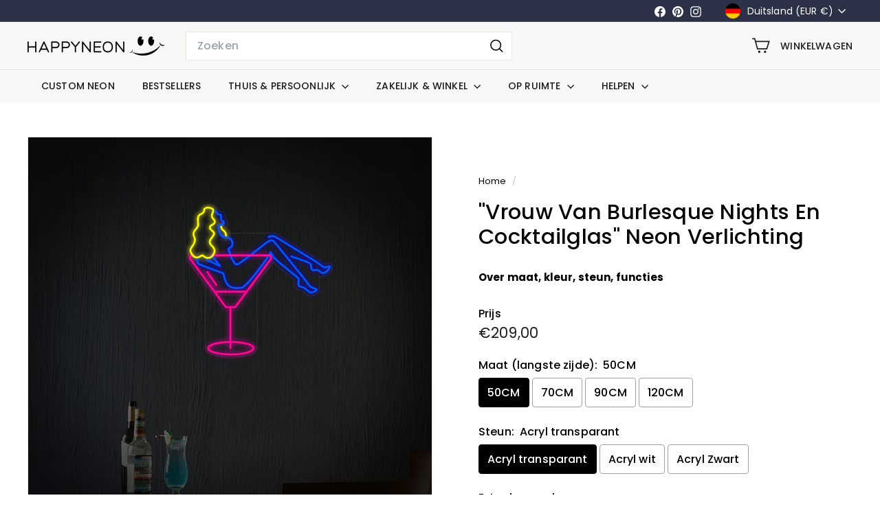

--- FILE ---
content_type: text/html; charset=utf-8
request_url: https://happyneon.nl/products/burlesque-nights-lady-woman-cocktail-glass-neon-verlichting
body_size: 51649
content:
<!doctype html>
<html class="no-js" lang="nl" dir="ltr">
  <head>
	<script async crossorigin fetchpriority="high" src="/cdn/shopifycloud/importmap-polyfill/es-modules-shim.2.4.0.js"></script>
<script id="pandectes-rules">   /* PANDECTES-GDPR: DO NOT MODIFY AUTO GENERATED CODE OF THIS SCRIPT */      window.PandectesSettings = {"store":{"id":60260188418,"plan":"basic","theme":"HAPPYNEON 6.0.0","primaryLocale":"nl","adminMode":false,"headless":false,"storefrontRootDomain":"","checkoutRootDomain":"","storefrontAccessToken":""},"tsPublished":1735739087,"declaration":{"showPurpose":false,"showProvider":false,"declIntroText":"We gebruiken cookies om de functionaliteit van de website te optimaliseren, de prestaties te analyseren en u een gepersonaliseerde ervaring te bieden. Sommige cookies zijn essentieel om de website goed te laten werken en correct te laten functioneren. Die cookies kunnen niet worden uitgeschakeld. In dit venster kunt u uw voorkeur voor cookies beheren.","showDateGenerated":true},"language":{"languageMode":"Single","fallbackLanguage":"nl","languageDetection":"browser","languagesSupported":[]},"texts":{"managed":{"headerText":{"nl":"Wij respecteren uw privacy"},"consentText":{"nl":"Deze website maakt gebruik van cookies om u de beste ervaring te bieden."},"dismissButtonText":{"nl":"OK"},"linkText":{"nl":"Kom meer te weten"},"imprintText":{"nl":"Afdruk"},"preferencesButtonText":{"nl":"Voorkeuren"},"allowButtonText":{"nl":"Aanvaarden"},"denyButtonText":{"nl":"Afwijzen"},"leaveSiteButtonText":{"nl":"Verlaat deze site"},"cookiePolicyText":{"nl":"Cookie beleid"},"preferencesPopupTitleText":{"nl":"Toestemmingsvoorkeuren beheren"},"preferencesPopupIntroText":{"nl":"We gebruiken cookies om de functionaliteit van de website te optimaliseren, de prestaties te analyseren en u een gepersonaliseerde ervaring te bieden. Sommige cookies zijn essentieel om de website correct te laten werken en functioneren. Die cookies kunnen niet worden uitgeschakeld. In dit venster kunt u uw voorkeur voor cookies beheren."},"preferencesPopupCloseButtonText":{"nl":"Sluiten"},"preferencesPopupAcceptAllButtonText":{"nl":"Accepteer alles"},"preferencesPopupRejectAllButtonText":{"nl":"Alles afwijzen"},"preferencesPopupSaveButtonText":{"nl":"Voorkeuren opslaan"},"accessSectionTitleText":{"nl":"Gegevensportabiliteit"},"accessSectionParagraphText":{"nl":"U heeft te allen tijde het recht om uw gegevens in te zien."},"rectificationSectionTitleText":{"nl":"Gegevens rectificatie"},"rectificationSectionParagraphText":{"nl":"U hebt het recht om te vragen dat uw gegevens worden bijgewerkt wanneer u dat nodig acht."},"erasureSectionTitleText":{"nl":"Recht om vergeten te worden"},"erasureSectionParagraphText":{"nl":"U heeft het recht om al uw gegevens te laten wissen. Daarna heeft u geen toegang meer tot uw account."},"declIntroText":{"nl":"We gebruiken cookies om de functionaliteit van de website te optimaliseren, de prestaties te analyseren en u een gepersonaliseerde ervaring te bieden. Sommige cookies zijn essentieel om de website goed te laten werken en correct te laten functioneren. Die cookies kunnen niet worden uitgeschakeld. In dit venster kunt u uw voorkeur voor cookies beheren."}},"categories":{"strictlyNecessaryCookiesTitleText":{"nl":"Strikt noodzakelijke cookies"},"functionalityCookiesTitleText":{"nl":"Functionele cookies"},"performanceCookiesTitleText":{"nl":"Prestatiecookies"},"targetingCookiesTitleText":{"nl":"Targeting-cookies"},"unclassifiedCookiesTitleText":{"nl":"Niet-geclassificeerde cookies"},"strictlyNecessaryCookiesDescriptionText":{"nl":"Deze cookies zijn essentieel om u in staat te stellen door de website te navigeren en de functies ervan te gebruiken, zoals toegang tot beveiligde delen van de website. Zonder deze cookies kan de website niet goed functioneren."},"functionalityCookiesDescriptionText":{"nl":"Deze cookies stellen de site in staat om verbeterde functionaliteit en personalisatie te bieden. Ze kunnen worden ingesteld door ons of door externe providers wiens diensten we aan onze pagina's hebben toegevoegd. Als u deze cookies niet toestaat, werken sommige of al deze diensten mogelijk niet correct."},"performanceCookiesDescriptionText":{"nl":"Deze cookies stellen ons in staat om de prestaties van onze website te monitoren en te verbeteren. Ze stellen ons bijvoorbeeld in staat om bezoeken te tellen, verkeersbronnen te identificeren en te zien welke delen van de site het populairst zijn."},"targetingCookiesDescriptionText":{"nl":"Deze cookies kunnen via onze site worden geplaatst door onze advertentiepartners. Ze kunnen door die bedrijven worden gebruikt om een profiel van uw interesses op te bouwen en u relevante advertenties op andere sites te tonen. Ze slaan geen directe persoonlijke informatie op, maar zijn gebaseerd op de unieke identificatie van uw browser en internetapparaat. Als je deze cookies niet toestaat, krijg je minder gerichte advertenties te zien."},"unclassifiedCookiesDescriptionText":{"nl":"Niet-geclassificeerde cookies zijn cookies die we aan het classificeren zijn, samen met de aanbieders van individuele cookies."}},"auto":{"declName":{"nl":"Naam"},"declPath":{"nl":"Pad"},"declType":{"nl":"Type"},"declDomain":{"nl":"Domein"},"declPurpose":{"nl":"Doel"},"declProvider":{"nl":"Aanbieder"},"declRetention":{"nl":"Behoud"},"declFirstParty":{"nl":"Directe"},"declThirdParty":{"nl":"Derde partij"},"declSeconds":{"nl":"seconden"},"declMinutes":{"nl":"minuten"},"declHours":{"nl":"uur"},"declDays":{"nl":"dagen"},"declMonths":{"nl":"maanden"},"declYears":{"nl":"jaren"},"declSession":{"nl":"Sessie"},"cookiesDetailsText":{"nl":"Cookiegegevens"},"preferencesPopupAlwaysAllowedText":{"nl":"altijd toegestaan"},"submitButton":{"nl":"Indienen"},"submittingButton":{"nl":"Verzenden..."},"cancelButton":{"nl":"Annuleren"},"guestsSupportInfoText":{"nl":"Log in met uw klantaccount om verder te gaan."},"guestsSupportEmailPlaceholder":{"nl":"E-mailadres"},"guestsSupportEmailValidationError":{"nl":"E-mail is niet geldig"},"guestsSupportEmailSuccessTitle":{"nl":"dankjewel voor je aanvraag"},"guestsSupportEmailFailureTitle":{"nl":"Er is een probleem opgetreden"},"guestsSupportEmailSuccessMessage":{"nl":"Als je bent geregistreerd als klant van deze winkel, ontvang je binnenkort een e-mail met instructies over hoe je verder kunt gaan."},"guestsSupportEmailFailureMessage":{"nl":"Uw verzoek is niet ingediend. Probeer het opnieuw en als het probleem aanhoudt, neem dan contact op met de winkeleigenaar voor hulp."},"confirmationSuccessTitle":{"nl":"Uw verzoek is geverifieerd"},"confirmationFailureTitle":{"nl":"Er is een probleem opgetreden"},"confirmationSuccessMessage":{"nl":"We zullen spoedig contact met u opnemen over uw verzoek."},"confirmationFailureMessage":{"nl":"Uw verzoek is niet geverifieerd. Probeer het opnieuw en als het probleem aanhoudt, neem dan contact op met de winkeleigenaar voor hulp"},"consentSectionTitleText":{"nl":"Uw toestemming voor cookies"},"consentSectionNoConsentText":{"nl":"U heeft niet ingestemd met het cookiebeleid van deze website."},"consentSectionConsentedText":{"nl":"U heeft ingestemd met het cookiebeleid van deze website op:"},"consentStatus":{"nl":"Toestemmingsvoorkeur"},"consentDate":{"nl":"Toestemmingsdatum"},"consentId":{"nl":"Toestemmings-ID"},"consentSectionChangeConsentActionText":{"nl":"Wijzig de toestemmingsvoorkeur"},"accessSectionGDPRRequestsActionText":{"nl":"Verzoeken van betrokkenen"},"accessSectionAccountInfoActionText":{"nl":"Persoonlijke gegevens"},"accessSectionOrdersRecordsActionText":{"nl":"Bestellingen"},"accessSectionDownloadReportActionText":{"nl":"Download alles"},"rectificationCommentPlaceholder":{"nl":"Beschrijf wat u wilt bijwerken"},"rectificationCommentValidationError":{"nl":"Commentaar is verplicht"},"rectificationSectionEditAccountActionText":{"nl":"Vraag een update aan"},"erasureSectionRequestDeletionActionText":{"nl":"Verzoek om verwijdering van persoonlijke gegevens"}}},"library":{"previewMode":false,"fadeInTimeout":0,"defaultBlocked":7,"showLink":false,"showImprintLink":false,"showGoogleLink":false,"enabled":true,"cookie":{"name":"_pandectes_gdpr","expiryDays":365,"secure":true,"domain":""},"dismissOnScroll":false,"dismissOnWindowClick":false,"dismissOnTimeout":false,"palette":{"popup":{"background":"#2C3147","backgroundForCalculations":{"a":1,"b":71,"g":49,"r":44},"text":"#FFFFFF"},"button":{"background":"#9C00F7","backgroundForCalculations":{"a":1,"b":247,"g":0,"r":156},"text":"#FFFFFF","textForCalculation":{"a":1,"b":255,"g":255,"r":255},"border":"transparent"}},"content":{"href":"https://happyneon-nl.myshopify.com/policies/privacy-policy","imprintHref":"/","close":"&#10005;","target":"","logo":""},"window":"<div role=\"dialog\" aria-live=\"polite\" aria-label=\"cookieconsent\" aria-describedby=\"cookieconsent:desc\" id=\"pandectes-banner\" class=\"cc-window-wrapper cc-bottom-wrapper\"><div class=\"pd-cookie-banner-window cc-window {{classes}}\"><!--googleoff: all-->{{children}}<!--googleon: all--></div></div>","compliance":{"opt-both":"<div class=\"cc-compliance cc-highlight\">{{deny}}{{allow}}</div>"},"type":"opt-both","layouts":{"basic":"{{message}}{{compliance}}{{close}}"},"position":"bottom","theme":"edgeless","revokable":false,"animateRevokable":false,"revokableReset":false,"revokableLogoUrl":"https://cdn.shopify.com/s/files/1/0602/6018/8418/t/9/assets/pandectes-reopen-logo.png?v=1735739086","revokablePlacement":"bottom-left","revokableMarginHorizontal":15,"revokableMarginVertical":15,"static":false,"autoAttach":true,"hasTransition":true,"blacklistPage":[""]},"geolocation":{"auOnly":false,"brOnly":false,"caOnly":false,"chOnly":false,"euOnly":true,"jpOnly":false,"nzOnly":false,"thOnly":false,"zaOnly":false,"canadaOnly":false,"globalVisibility":false},"dsr":{"guestsSupport":false,"accessSectionDownloadReportAuto":false},"banner":{"resetTs":1707382045,"extraCss":"        .cc-banner-logo {max-width: 24em!important;}    @media(min-width: 768px) {.cc-window.cc-floating{max-width: 24em!important;width: 24em!important;}}    .cc-message, .pd-cookie-banner-window .cc-header, .cc-logo {text-align: left}    .cc-window-wrapper{z-index: 2147483647;}    .cc-window{z-index: 2147483647;font-family: inherit;}    .pd-cookie-banner-window .cc-header{font-family: inherit;}    .pd-cp-ui{font-family: inherit; background-color: #2C3147;color:#FFFFFF;}    button.pd-cp-btn, a.pd-cp-btn{background-color:#9C00F7;color:#FFFFFF!important;}    input + .pd-cp-preferences-slider{background-color: rgba(255, 255, 255, 0.3)}    .pd-cp-scrolling-section::-webkit-scrollbar{background-color: rgba(255, 255, 255, 0.3)}    input:checked + .pd-cp-preferences-slider{background-color: rgba(255, 255, 255, 1)}    .pd-cp-scrolling-section::-webkit-scrollbar-thumb {background-color: rgba(255, 255, 255, 1)}    .pd-cp-ui-close{color:#FFFFFF;}    .pd-cp-preferences-slider:before{background-color: #2C3147}    .pd-cp-title:before {border-color: #FFFFFF!important}    .pd-cp-preferences-slider{background-color:#FFFFFF}    .pd-cp-toggle{color:#FFFFFF!important}    @media(max-width:699px) {.pd-cp-ui-close-top svg {fill: #FFFFFF}}    .pd-cp-toggle:hover,.pd-cp-toggle:visited,.pd-cp-toggle:active{color:#FFFFFF!important}    .pd-cookie-banner-window {box-shadow: 0 0 18px rgb(0 0 0 / 20%);}  ","customJavascript":null,"showPoweredBy":false,"hybridStrict":false,"cookiesBlockedByDefault":"7","isActive":true,"implicitSavePreferences":false,"cookieIcon":false,"blockBots":false,"showCookiesDetails":true,"hasTransition":true,"blockingPage":false,"showOnlyLandingPage":false,"leaveSiteUrl":"https://www.google.com","linkRespectStoreLang":false},"cookies":{"0":[{"name":"secure_customer_sig","type":"http","domain":"happyneon.nl","path":"/","provider":"Shopify","firstParty":true,"retention":"1 year(s)","expires":1,"unit":"declYears","purpose":{"nl":"Gebruikt in verband met klantenlogin."}},{"name":"localization","type":"http","domain":"happyneon.nl","path":"/","provider":"Shopify","firstParty":true,"retention":"1 year(s)","expires":1,"unit":"declYears","purpose":{"nl":"Shopify-winkellokalisatie"}},{"name":"_cmp_a","type":"http","domain":".happyneon.nl","path":"/","provider":"Shopify","firstParty":true,"retention":"1 day(s)","expires":1,"unit":"declDays","purpose":{"nl":"Wordt gebruikt voor het beheren van de privacy-instellingen van klanten."}},{"name":"keep_alive","type":"http","domain":"happyneon.nl","path":"/","provider":"Shopify","firstParty":true,"retention":"30 minute(s)","expires":30,"unit":"declMinutes","purpose":{"nl":"Gebruikt in verband met lokalisatie van kopers."}},{"name":"cart","type":"http","domain":"happyneon.nl","path":"/","provider":"Shopify","firstParty":true,"retention":"2 ","expires":2,"unit":"declSession","purpose":{"nl":"Noodzakelijk voor de winkelwagenfunctionaliteit op de website."}},{"name":"cart_sig","type":"http","domain":"happyneon.nl","path":"/","provider":"Shopify","firstParty":true,"retention":"2 ","expires":2,"unit":"declSession","purpose":{"nl":"Shopify-analyses."}},{"name":"_tracking_consent","type":"http","domain":".happyneon.nl","path":"/","provider":"Shopify","firstParty":true,"retention":"1 year(s)","expires":1,"unit":"declYears","purpose":{"nl":"Voorkeuren volgen."}},{"name":"dynamic_checkout_shown_on_cart","type":"http","domain":"happyneon.nl","path":"/","provider":"Shopify","firstParty":true,"retention":"30 minute(s)","expires":30,"unit":"declMinutes","purpose":{"nl":"Gebruikt in verband met afrekenen."}},{"name":"cart_ts","type":"http","domain":"happyneon.nl","path":"/","provider":"Shopify","firstParty":true,"retention":"2 ","expires":2,"unit":"declSession","purpose":{"nl":"Gebruikt in verband met afrekenen."}},{"name":"_secure_session_id","type":"http","domain":"happyneon.nl","path":"/","provider":"Shopify","firstParty":true,"retention":"1 month(s)","expires":1,"unit":"declMonths","purpose":{"nl":"Gebruikt in verband met navigatie door een winkelpui."}},{"name":"cart_currency","type":"http","domain":"happyneon.nl","path":"/","provider":"Shopify","firstParty":true,"retention":"2 ","expires":2,"unit":"declSession","purpose":{"nl":"De cookie is nodig voor de veilige betaal- en betaalfunctie op de website. Deze functie wordt geleverd door shopify.com."}}],"1":[{"name":"ts","type":"http","domain":".paypal.com","path":"/","provider":"Paypal","firstParty":false,"retention":"1 year(s)","expires":1,"unit":"declYears","purpose":{"nl":"Gebruikt in samenhang met de PayPal-betaalfunctie op de website. De cookie is nodig voor een veilige transactie via PayPal."}},{"name":"enforce_policy","type":"http","domain":".paypal.com","path":"/","provider":"Paypal","firstParty":false,"retention":"1 year(s)","expires":1,"unit":"declYears","purpose":{"nl":"Deze cookie wordt geleverd door Paypal. De cookie wordt gebruikt in verband met transacties op de website - De cookie is nodig voor veilige transacties."}},{"name":"LANG","type":"http","domain":".paypal.com","path":"/","provider":"Unknown","firstParty":false,"retention":"8 hour(s)","expires":8,"unit":"declHours","purpose":{"nl":"Het wordt gebruikt om taalvoorkeuren op te slaan."}},{"name":"l7_az","type":"http","domain":".paypal.com","path":"/","provider":"Paypal","firstParty":false,"retention":"30 minute(s)","expires":30,"unit":"declMinutes","purpose":{"nl":"Deze cookie is nodig voor de PayPal login-functie op de website."}},{"name":"ts_c","type":"http","domain":".paypal.com","path":"/","provider":"Paypal","firstParty":false,"retention":"1 year(s)","expires":1,"unit":"declYears","purpose":{"nl":"Gebruikt in samenhang met de PayPal-betaalfunctie op de website. De cookie is nodig voor een veilige transactie via PayPal."}},{"name":"x-pp-s","type":"http","domain":".paypal.com","path":"/","provider":"Paypal","firstParty":false,"retention":"Session","expires":-54,"unit":"declYears","purpose":{"nl":"Deze cookie wordt over het algemeen geleverd door PayPal en ondersteunt betalingsdiensten op de website."}},{"name":"tsrce","type":"http","domain":".paypal.com","path":"/","provider":"Paypal","firstParty":false,"retention":"3 day(s)","expires":3,"unit":"declDays","purpose":{"nl":"PayPal-cookie: bij een betaling via PayPal worden deze cookies uitgegeven – PayPal-sessie/beveiliging"}},{"name":"nsid","type":"http","domain":"www.paypal.com","path":"/","provider":"Paypal","firstParty":false,"retention":"Session","expires":-54,"unit":"declYears","purpose":{"nl":"Biedt fraudepreventie."}},{"name":"__paypal_storage__","type":"html_local","domain":"https://happyneon.nl","path":"/","provider":"Paypal","firstParty":true,"retention":"Persistent","expires":1,"unit":"declYears","purpose":{"nl":"Wordt gebruikt om accountgegevens op te slaan."}},{"name":"__test__localStorage__","type":"html_local","domain":"https://happyneon.nl","path":"/","provider":"Paypal","firstParty":true,"retention":"Persistent","expires":1,"unit":"declYears","purpose":{"nl":"Wordt gebruikt om de beschikbaarheid en functionaliteit van de lokale opslagfunctie te testen."}}],"2":[{"name":"_shopify_y","type":"http","domain":".happyneon.nl","path":"/","provider":"Shopify","firstParty":true,"retention":"1 year(s)","expires":1,"unit":"declYears","purpose":{"nl":"Shopify-analyses."}},{"name":"_orig_referrer","type":"http","domain":".happyneon.nl","path":"/","provider":"Shopify","firstParty":true,"retention":"2 ","expires":2,"unit":"declSession","purpose":{"nl":"Volgt bestemmingspagina's."}},{"name":"_landing_page","type":"http","domain":".happyneon.nl","path":"/","provider":"Shopify","firstParty":true,"retention":"2 ","expires":2,"unit":"declSession","purpose":{"nl":"Volgt bestemmingspagina's."}},{"name":"_shopify_s","type":"http","domain":".happyneon.nl","path":"/","provider":"Shopify","firstParty":true,"retention":"30 minute(s)","expires":30,"unit":"declMinutes","purpose":{"nl":"Shopify-analyses."}},{"name":"_shopify_sa_t","type":"http","domain":".happyneon.nl","path":"/","provider":"Shopify","firstParty":true,"retention":"30 minute(s)","expires":30,"unit":"declMinutes","purpose":{"nl":"Shopify-analyses met betrekking tot marketing en verwijzingen."}},{"name":"_shopify_sa_p","type":"http","domain":".happyneon.nl","path":"/","provider":"Shopify","firstParty":true,"retention":"30 minute(s)","expires":30,"unit":"declMinutes","purpose":{"nl":"Shopify-analyses met betrekking tot marketing en verwijzingen."}},{"name":"_gat","type":"http","domain":".happyneon.nl","path":"/","provider":"Google","firstParty":true,"retention":"1 minute(s)","expires":1,"unit":"declMinutes","purpose":{"nl":"Cookie wordt geplaatst door Google Analytics om verzoeken van bots te filteren."}},{"name":"_gid","type":"http","domain":".happyneon.nl","path":"/","provider":"Google","firstParty":true,"retention":"1 day(s)","expires":1,"unit":"declDays","purpose":{"nl":"Cookie wordt geplaatst door Google Analytics om paginaweergaven te tellen en bij te houden."}},{"name":"_ga","type":"http","domain":".happyneon.nl","path":"/","provider":"Google","firstParty":true,"retention":"1 year(s)","expires":1,"unit":"declYears","purpose":{"nl":"Cookie is ingesteld door Google Analytics met onbekende functionaliteit"}},{"name":"_shopify_s","type":"http","domain":"nl","path":"/","provider":"Shopify","firstParty":false,"retention":"Session","expires":1,"unit":"declSeconds","purpose":{"nl":"Shopify-analyses."}},{"name":"_boomr_clss","type":"html_local","domain":"https://happyneon.nl","path":"/","provider":"Shopify","firstParty":true,"retention":"Persistent","expires":1,"unit":"declYears","purpose":{"nl":"Wordt gebruikt om de prestaties van Shopify-winkels te monitoren en te optimaliseren."}}],"4":[{"name":"wpm-domain-test","type":"http","domain":"nl","path":"/","provider":"Shopify","firstParty":false,"retention":"Session","expires":1,"unit":"declSeconds","purpose":{"nl":"Wordt gebruikt om de opslag van parameters te testen over producten die aan het winkelwagentje zijn toegevoegd of de betalingsvaluta"}},{"name":"wpm-domain-test","type":"http","domain":"happyneon.nl","path":"/","provider":"Shopify","firstParty":true,"retention":"Session","expires":1,"unit":"declSeconds","purpose":{"nl":"Wordt gebruikt om de opslag van parameters te testen over producten die aan het winkelwagentje zijn toegevoegd of de betalingsvaluta"}}],"8":[{"name":"af_file_version","type":"html_session","domain":"https://happyneon.nl","path":"/","provider":"Unknown","firstParty":true,"retention":"Session","expires":1,"unit":"declYears","purpose":{"nl":""}},{"name":"af_customer_id","type":"html_session","domain":"https://happyneon.nl","path":"/","provider":"Unknown","firstParty":true,"retention":"Session","expires":1,"unit":"declYears","purpose":{"nl":""}},{"name":"test","type":"html_session","domain":"https://happyneon.nl","path":"/","provider":"Unknown","firstParty":true,"retention":"Session","expires":1,"unit":"declYears","purpose":{"nl":""}},{"name":"test","type":"html_local","domain":"https://happyneon.nl","path":"/","provider":"Unknown","firstParty":true,"retention":"Persistent","expires":1,"unit":"declYears","purpose":{"nl":""}},{"name":"local-storage-test","type":"html_local","domain":"https://happyneon.nl","path":"/","provider":"Unknown","firstParty":true,"retention":"Persistent","expires":1,"unit":"declYears","purpose":{"nl":""}}]},"blocker":{"isActive":false,"googleConsentMode":{"id":"","analyticsId":"","adwordsId":"","isActive":false,"adStorageCategory":4,"analyticsStorageCategory":2,"personalizationStorageCategory":1,"functionalityStorageCategory":1,"customEvent":true,"securityStorageCategory":0,"redactData":true,"urlPassthrough":false,"dataLayerProperty":"dataLayer"},"facebookPixel":{"id":"","isActive":false,"ldu":false},"microsoft":{},"rakuten":{"isActive":false,"cmp":false,"ccpa":false},"gpcIsActive":false,"defaultBlocked":7,"patterns":{"whiteList":[],"blackList":{"1":[],"2":[],"4":[],"8":[]},"iframesWhiteList":[],"iframesBlackList":{"1":[],"2":[],"4":[],"8":[]},"beaconsWhiteList":[],"beaconsBlackList":{"1":[],"2":[],"4":[],"8":[]}}}}      !function(){"use strict";window.PandectesRules=window.PandectesRules||{},window.PandectesRules.manualBlacklist={1:[],2:[],4:[]},window.PandectesRules.blacklistedIFrames={1:[],2:[],4:[]},window.PandectesRules.blacklistedCss={1:[],2:[],4:[]},window.PandectesRules.blacklistedBeacons={1:[],2:[],4:[]};var e="javascript/blocked";function t(e){return new RegExp(e.replace(/[/\\.+?$()]/g,"\\$&").replace("*","(.*)"))}var n=function(e){var t=arguments.length>1&&void 0!==arguments[1]?arguments[1]:"log";new URLSearchParams(window.location.search).get("log")&&console[t]("PandectesRules: ".concat(e))};function a(e){var t=document.createElement("script");t.async=!0,t.src=e,document.head.appendChild(t)}function r(e,t){var n=Object.keys(e);if(Object.getOwnPropertySymbols){var a=Object.getOwnPropertySymbols(e);t&&(a=a.filter((function(t){return Object.getOwnPropertyDescriptor(e,t).enumerable}))),n.push.apply(n,a)}return n}function o(e){for(var t=1;t<arguments.length;t++){var n=null!=arguments[t]?arguments[t]:{};t%2?r(Object(n),!0).forEach((function(t){s(e,t,n[t])})):Object.getOwnPropertyDescriptors?Object.defineProperties(e,Object.getOwnPropertyDescriptors(n)):r(Object(n)).forEach((function(t){Object.defineProperty(e,t,Object.getOwnPropertyDescriptor(n,t))}))}return e}function i(e){var t=function(e,t){if("object"!=typeof e||!e)return e;var n=e[Symbol.toPrimitive];if(void 0!==n){var a=n.call(e,t||"default");if("object"!=typeof a)return a;throw new TypeError("@@toPrimitive must return a primitive value.")}return("string"===t?String:Number)(e)}(e,"string");return"symbol"==typeof t?t:t+""}function s(e,t,n){return(t=i(t))in e?Object.defineProperty(e,t,{value:n,enumerable:!0,configurable:!0,writable:!0}):e[t]=n,e}function c(e,t){return function(e){if(Array.isArray(e))return e}(e)||function(e,t){var n=null==e?null:"undefined"!=typeof Symbol&&e[Symbol.iterator]||e["@@iterator"];if(null!=n){var a,r,o,i,s=[],c=!0,l=!1;try{if(o=(n=n.call(e)).next,0===t){if(Object(n)!==n)return;c=!1}else for(;!(c=(a=o.call(n)).done)&&(s.push(a.value),s.length!==t);c=!0);}catch(e){l=!0,r=e}finally{try{if(!c&&null!=n.return&&(i=n.return(),Object(i)!==i))return}finally{if(l)throw r}}return s}}(e,t)||d(e,t)||function(){throw new TypeError("Invalid attempt to destructure non-iterable instance.\nIn order to be iterable, non-array objects must have a [Symbol.iterator]() method.")}()}function l(e){return function(e){if(Array.isArray(e))return u(e)}(e)||function(e){if("undefined"!=typeof Symbol&&null!=e[Symbol.iterator]||null!=e["@@iterator"])return Array.from(e)}(e)||d(e)||function(){throw new TypeError("Invalid attempt to spread non-iterable instance.\nIn order to be iterable, non-array objects must have a [Symbol.iterator]() method.")}()}function d(e,t){if(e){if("string"==typeof e)return u(e,t);var n=Object.prototype.toString.call(e).slice(8,-1);return"Object"===n&&e.constructor&&(n=e.constructor.name),"Map"===n||"Set"===n?Array.from(e):"Arguments"===n||/^(?:Ui|I)nt(?:8|16|32)(?:Clamped)?Array$/.test(n)?u(e,t):void 0}}function u(e,t){(null==t||t>e.length)&&(t=e.length);for(var n=0,a=new Array(t);n<t;n++)a[n]=e[n];return a}var f=window.PandectesRulesSettings||window.PandectesSettings,g=!(void 0===window.dataLayer||!Array.isArray(window.dataLayer)||!window.dataLayer.some((function(e){return"pandectes_full_scan"===e.event}))),p=function(){var e,t=arguments.length>0&&void 0!==arguments[0]?arguments[0]:"_pandectes_gdpr",n=("; "+document.cookie).split("; "+t+"=");if(n.length<2)e={};else{var a=n.pop().split(";");e=window.atob(a.shift())}var r=function(e){try{return JSON.parse(e)}catch(e){return!1}}(e);return!1!==r?r:e}(),h=f.banner.isActive,y=f.blocker,v=y.defaultBlocked,w=y.patterns,m=p&&null!==p.preferences&&void 0!==p.preferences?p.preferences:null,b=g?0:h?null===m?v:m:0,k={1:!(1&b),2:!(2&b),4:!(4&b)},_=w.blackList,S=w.whiteList,L=w.iframesBlackList,C=w.iframesWhiteList,P=w.beaconsBlackList,A=w.beaconsWhiteList,O={blackList:[],whiteList:[],iframesBlackList:{1:[],2:[],4:[],8:[]},iframesWhiteList:[],beaconsBlackList:{1:[],2:[],4:[],8:[]},beaconsWhiteList:[]};[1,2,4].map((function(e){var n;k[e]||((n=O.blackList).push.apply(n,l(_[e].length?_[e].map(t):[])),O.iframesBlackList[e]=L[e].length?L[e].map(t):[],O.beaconsBlackList[e]=P[e].length?P[e].map(t):[])})),O.whiteList=S.length?S.map(t):[],O.iframesWhiteList=C.length?C.map(t):[],O.beaconsWhiteList=A.length?A.map(t):[];var E={scripts:[],iframes:{1:[],2:[],4:[]},beacons:{1:[],2:[],4:[]},css:{1:[],2:[],4:[]}},I=function(t,n){return t&&(!n||n!==e)&&(!O.blackList||O.blackList.some((function(e){return e.test(t)})))&&(!O.whiteList||O.whiteList.every((function(e){return!e.test(t)})))},B=function(e,t){var n=O.iframesBlackList[t],a=O.iframesWhiteList;return e&&(!n||n.some((function(t){return t.test(e)})))&&(!a||a.every((function(t){return!t.test(e)})))},j=function(e,t){var n=O.beaconsBlackList[t],a=O.beaconsWhiteList;return e&&(!n||n.some((function(t){return t.test(e)})))&&(!a||a.every((function(t){return!t.test(e)})))},T=new MutationObserver((function(e){for(var t=0;t<e.length;t++)for(var n=e[t].addedNodes,a=0;a<n.length;a++){var r=n[a],o=r.dataset&&r.dataset.cookiecategory;if(1===r.nodeType&&"LINK"===r.tagName){var i=r.dataset&&r.dataset.href;if(i&&o)switch(o){case"functionality":case"C0001":E.css[1].push(i);break;case"performance":case"C0002":E.css[2].push(i);break;case"targeting":case"C0003":E.css[4].push(i)}}}})),R=new MutationObserver((function(t){for(var a=0;a<t.length;a++)for(var r=t[a].addedNodes,o=function(){var t=r[i],a=t.src||t.dataset&&t.dataset.src,o=t.dataset&&t.dataset.cookiecategory;if(1===t.nodeType&&"IFRAME"===t.tagName){if(a){var s=!1;B(a,1)||"functionality"===o||"C0001"===o?(s=!0,E.iframes[1].push(a)):B(a,2)||"performance"===o||"C0002"===o?(s=!0,E.iframes[2].push(a)):(B(a,4)||"targeting"===o||"C0003"===o)&&(s=!0,E.iframes[4].push(a)),s&&(t.removeAttribute("src"),t.setAttribute("data-src",a))}}else if(1===t.nodeType&&"IMG"===t.tagName){if(a){var c=!1;j(a,1)?(c=!0,E.beacons[1].push(a)):j(a,2)?(c=!0,E.beacons[2].push(a)):j(a,4)&&(c=!0,E.beacons[4].push(a)),c&&(t.removeAttribute("src"),t.setAttribute("data-src",a))}}else if(1===t.nodeType&&"SCRIPT"===t.tagName){var l=t.type,d=!1;if(I(a,l)?(n("rule blocked: ".concat(a)),d=!0):a&&o?n("manually blocked @ ".concat(o,": ").concat(a)):o&&n("manually blocked @ ".concat(o,": inline code")),d){E.scripts.push([t,l]),t.type=e;t.addEventListener("beforescriptexecute",(function n(a){t.getAttribute("type")===e&&a.preventDefault(),t.removeEventListener("beforescriptexecute",n)})),t.parentElement&&t.parentElement.removeChild(t)}}},i=0;i<r.length;i++)o()})),D=document.createElement,x={src:Object.getOwnPropertyDescriptor(HTMLScriptElement.prototype,"src"),type:Object.getOwnPropertyDescriptor(HTMLScriptElement.prototype,"type")};window.PandectesRules.unblockCss=function(e){var t=E.css[e]||[];t.length&&n("Unblocking CSS for ".concat(e)),t.forEach((function(e){var t=document.querySelector('link[data-href^="'.concat(e,'"]'));t.removeAttribute("data-href"),t.href=e})),E.css[e]=[]},window.PandectesRules.unblockIFrames=function(e){var t=E.iframes[e]||[];t.length&&n("Unblocking IFrames for ".concat(e)),O.iframesBlackList[e]=[],t.forEach((function(e){var t=document.querySelector('iframe[data-src^="'.concat(e,'"]'));t.removeAttribute("data-src"),t.src=e})),E.iframes[e]=[]},window.PandectesRules.unblockBeacons=function(e){var t=E.beacons[e]||[];t.length&&n("Unblocking Beacons for ".concat(e)),O.beaconsBlackList[e]=[],t.forEach((function(e){var t=document.querySelector('img[data-src^="'.concat(e,'"]'));t.removeAttribute("data-src"),t.src=e})),E.beacons[e]=[]},window.PandectesRules.unblockInlineScripts=function(e){var t=1===e?"functionality":2===e?"performance":"targeting",a=document.querySelectorAll('script[type="javascript/blocked"][data-cookiecategory="'.concat(t,'"]'));n("unblockInlineScripts: ".concat(a.length," in ").concat(t)),a.forEach((function(e){var t=document.createElement("script");t.type="text/javascript",e.hasAttribute("src")?t.src=e.getAttribute("src"):t.textContent=e.textContent,document.head.appendChild(t),e.parentNode.removeChild(e)}))},window.PandectesRules.unblockInlineCss=function(e){var t=1===e?"functionality":2===e?"performance":"targeting",a=document.querySelectorAll('link[data-cookiecategory="'.concat(t,'"]'));n("unblockInlineCss: ".concat(a.length," in ").concat(t)),a.forEach((function(e){e.href=e.getAttribute("data-href")}))},window.PandectesRules.unblock=function(e){e.length<1?(O.blackList=[],O.whiteList=[],O.iframesBlackList=[],O.iframesWhiteList=[]):(O.blackList&&(O.blackList=O.blackList.filter((function(t){return e.every((function(e){return"string"==typeof e?!t.test(e):e instanceof RegExp?t.toString()!==e.toString():void 0}))}))),O.whiteList&&(O.whiteList=[].concat(l(O.whiteList),l(e.map((function(e){if("string"==typeof e){var n=".*"+t(e)+".*";if(O.whiteList.every((function(e){return e.toString()!==n.toString()})))return new RegExp(n)}else if(e instanceof RegExp&&O.whiteList.every((function(t){return t.toString()!==e.toString()})))return e;return null})).filter(Boolean)))));var a=0;l(E.scripts).forEach((function(e,t){var n=c(e,2),r=n[0],o=n[1];if(function(e){var t=e.getAttribute("src");return O.blackList&&O.blackList.every((function(e){return!e.test(t)}))||O.whiteList&&O.whiteList.some((function(e){return e.test(t)}))}(r)){for(var i=document.createElement("script"),s=0;s<r.attributes.length;s++){var l=r.attributes[s];"src"!==l.name&&"type"!==l.name&&i.setAttribute(l.name,r.attributes[s].value)}i.setAttribute("src",r.src),i.setAttribute("type",o||"application/javascript"),document.head.appendChild(i),E.scripts.splice(t-a,1),a++}})),0==O.blackList.length&&0===O.iframesBlackList[1].length&&0===O.iframesBlackList[2].length&&0===O.iframesBlackList[4].length&&0===O.beaconsBlackList[1].length&&0===O.beaconsBlackList[2].length&&0===O.beaconsBlackList[4].length&&(n("Disconnecting observers"),R.disconnect(),T.disconnect())};var N=f.store,U=N.adminMode,z=N.headless,M=N.storefrontRootDomain,q=N.checkoutRootDomain,F=N.storefrontAccessToken,W=f.banner.isActive,H=f.blocker.defaultBlocked;W&&function(e){if(window.Shopify&&window.Shopify.customerPrivacy)e();else{var t=null;window.Shopify&&window.Shopify.loadFeatures&&window.Shopify.trackingConsent?e():t=setInterval((function(){window.Shopify&&window.Shopify.loadFeatures&&(clearInterval(t),window.Shopify.loadFeatures([{name:"consent-tracking-api",version:"0.1"}],(function(t){t?n("Shopify.customerPrivacy API - failed to load"):(n("shouldShowBanner() -> ".concat(window.Shopify.trackingConsent.shouldShowBanner()," | saleOfDataRegion() -> ").concat(window.Shopify.trackingConsent.saleOfDataRegion())),e())})))}),10)}}((function(){!function(){var e=window.Shopify.trackingConsent;if(!1!==e.shouldShowBanner()||null!==m||7!==H)try{var t=U&&!(window.Shopify&&window.Shopify.AdminBarInjector),a={preferences:!(1&b)||g||t,analytics:!(2&b)||g||t,marketing:!(4&b)||g||t};z&&(a.headlessStorefront=!0,a.storefrontRootDomain=null!=M&&M.length?M:window.location.hostname,a.checkoutRootDomain=null!=q&&q.length?q:"checkout.".concat(window.location.hostname),a.storefrontAccessToken=null!=F&&F.length?F:""),e.firstPartyMarketingAllowed()===a.marketing&&e.analyticsProcessingAllowed()===a.analytics&&e.preferencesProcessingAllowed()===a.preferences||e.setTrackingConsent(a,(function(e){e&&e.error?n("Shopify.customerPrivacy API - failed to setTrackingConsent"):n("setTrackingConsent(".concat(JSON.stringify(a),")"))}))}catch(e){n("Shopify.customerPrivacy API - exception")}}(),function(){if(z){var e=window.Shopify.trackingConsent,t=e.currentVisitorConsent();if(navigator.globalPrivacyControl&&""===t.sale_of_data){var a={sale_of_data:!1,headlessStorefront:!0};a.storefrontRootDomain=null!=M&&M.length?M:window.location.hostname,a.checkoutRootDomain=null!=q&&q.length?q:"checkout.".concat(window.location.hostname),a.storefrontAccessToken=null!=F&&F.length?F:"",e.setTrackingConsent(a,(function(e){e&&e.error?n("Shopify.customerPrivacy API - failed to setTrackingConsent({".concat(JSON.stringify(a),")")):n("setTrackingConsent(".concat(JSON.stringify(a),")"))}))}}}()}));var G=["AT","BE","BG","HR","CY","CZ","DK","EE","FI","FR","DE","GR","HU","IE","IT","LV","LT","LU","MT","NL","PL","PT","RO","SK","SI","ES","SE","GB","LI","NO","IS"],J=f.banner,V=J.isActive,K=J.hybridStrict,$=f.geolocation,Y=$.caOnly,Z=void 0!==Y&&Y,Q=$.euOnly,X=void 0!==Q&&Q,ee=$.brOnly,te=void 0!==ee&&ee,ne=$.jpOnly,ae=void 0!==ne&&ne,re=$.thOnly,oe=void 0!==re&&re,ie=$.chOnly,se=void 0!==ie&&ie,ce=$.zaOnly,le=void 0!==ce&&ce,de=$.canadaOnly,ue=void 0!==de&&de,fe=$.globalVisibility,ge=void 0===fe||fe,pe=f.blocker,he=pe.defaultBlocked,ye=void 0===he?7:he,ve=pe.googleConsentMode,we=ve.isActive,me=ve.customEvent,be=ve.id,ke=void 0===be?"":be,_e=ve.analyticsId,Se=void 0===_e?"":_e,Le=ve.adwordsId,Ce=void 0===Le?"":Le,Pe=ve.redactData,Ae=ve.urlPassthrough,Oe=ve.adStorageCategory,Ee=ve.analyticsStorageCategory,Ie=ve.functionalityStorageCategory,Be=ve.personalizationStorageCategory,je=ve.securityStorageCategory,Te=ve.dataLayerProperty,Re=void 0===Te?"dataLayer":Te,De=ve.waitForUpdate,xe=void 0===De?0:De,Ne=ve.useNativeChannel,Ue=void 0!==Ne&&Ne;function ze(){window[Re].push(arguments)}window[Re]=window[Re]||[];var Me,qe,Fe={hasInitialized:!1,useNativeChannel:!1,ads_data_redaction:!1,url_passthrough:!1,data_layer_property:"dataLayer",storage:{ad_storage:"granted",ad_user_data:"granted",ad_personalization:"granted",analytics_storage:"granted",functionality_storage:"granted",personalization_storage:"granted",security_storage:"granted"}};if(V&&we){var We=ye&Oe?"denied":"granted",He=ye&Ee?"denied":"granted",Ge=ye&Ie?"denied":"granted",Je=ye&Be?"denied":"granted",Ve=ye&je?"denied":"granted";Fe.hasInitialized=!0,Fe.useNativeChannel=Ue,Fe.url_passthrough=Ae,Fe.ads_data_redaction="denied"===We&&Pe,Fe.storage.ad_storage=We,Fe.storage.ad_user_data=We,Fe.storage.ad_personalization=We,Fe.storage.analytics_storage=He,Fe.storage.functionality_storage=Ge,Fe.storage.personalization_storage=Je,Fe.storage.security_storage=Ve,Fe.data_layer_property=Re||"dataLayer",Fe.ads_data_redaction&&ze("set","ads_data_redaction",Fe.ads_data_redaction),Fe.url_passthrough&&ze("set","url_passthrough",Fe.url_passthrough),function(){!1===Ue?console.log("Pandectes: Google Consent Mode (av2)"):console.log("Pandectes: Google Consent Mode (av2nc)");var e=b!==ye?{wait_for_update:xe||500}:xe?{wait_for_update:xe}:{};ge&&!K?ze("consent","default",o(o({},Fe.storage),e)):(ze("consent","default",o(o(o({},Fe.storage),e),{},{region:[].concat(l(X||K?G:[]),l(Z&&!K?["US-CA","US-VA","US-CT","US-UT","US-CO"]:[]),l(te&&!K?["BR"]:[]),l(ae&&!K?["JP"]:[]),l(ue&&!K?["CA"]:[]),l(oe&&!K?["TH"]:[]),l(se&&!K?["CH"]:[]),l(le&&!K?["ZA"]:[]))})),ze("consent","default",{ad_storage:"granted",ad_user_data:"granted",ad_personalization:"granted",analytics_storage:"granted",functionality_storage:"granted",personalization_storage:"granted",security_storage:"granted"}));if(null!==m){var t=b&Oe?"denied":"granted",n=b&Ee?"denied":"granted",r=b&Ie?"denied":"granted",i=b&Be?"denied":"granted",s=b&je?"denied":"granted";Fe.storage.ad_storage=t,Fe.storage.ad_user_data=t,Fe.storage.ad_personalization=t,Fe.storage.analytics_storage=n,Fe.storage.functionality_storage=r,Fe.storage.personalization_storage=i,Fe.storage.security_storage=s,ze("consent","update",Fe.storage)}(ke.length||Se.length||Ce.length)&&(window[Fe.data_layer_property].push({"pandectes.start":(new Date).getTime(),event:"pandectes-rules.min.js"}),(Se.length||Ce.length)&&ze("js",new Date));var c="https://www.googletagmanager.com";if(ke.length){var d=ke.split(",");window[Fe.data_layer_property].push({"gtm.start":(new Date).getTime(),event:"gtm.js"});for(var u=0;u<d.length;u++){var f="dataLayer"!==Fe.data_layer_property?"&l=".concat(Fe.data_layer_property):"";a("".concat(c,"/gtm.js?id=").concat(d[u].trim()).concat(f))}}if(Se.length)for(var g=Se.split(","),p=0;p<g.length;p++){var h=g[p].trim();h.length&&(a("".concat(c,"/gtag/js?id=").concat(h)),ze("config",h,{send_page_view:!1}))}if(Ce.length)for(var y=Ce.split(","),v=0;v<y.length;v++){var w=y[v].trim();w.length&&(a("".concat(c,"/gtag/js?id=").concat(w)),ze("config",w,{allow_enhanced_conversions:!0}))}}()}V&&me&&(qe={event:"Pandectes_Consent_Update",pandectes_status:7===(Me=b)?"deny":0===Me?"allow":"mixed",pandectes_categories:{C0000:"allow",C0001:k[1]?"allow":"deny",C0002:k[2]?"allow":"deny",C0003:k[4]?"allow":"deny"}},window[Re].push(qe),null!==m&&function(e){if(window.Shopify&&window.Shopify.analytics)e();else{var t=null;window.Shopify&&window.Shopify.analytics?e():t=setInterval((function(){window.Shopify&&window.Shopify.analytics&&(clearInterval(t),e())}),10)}}((function(){console.log("publishing Web Pixels API custom event"),window.Shopify.analytics.publish("Pandectes_Consent_Update",qe)})));var Ke=f.blocker,$e=Ke.klaviyoIsActive,Ye=Ke.googleConsentMode.adStorageCategory;$e&&window.addEventListener("PandectesEvent_OnConsent",(function(e){var t=e.detail.preferences;if(null!=t){var n=t&Ye?"denied":"granted";void 0!==window.klaviyo&&window.klaviyo.isIdentified()&&window.klaviyo.push(["identify",{ad_personalization:n,ad_user_data:n}])}})),f.banner.revokableTrigger&&window.addEventListener("PandectesEvent_OnInitialize",(function(){document.querySelectorAll('[href*="#reopenBanner"]').forEach((function(e){e.onclick=function(e){e.preventDefault(),window.Pandectes.fn.revokeConsent()}}))}));var Ze=f.banner.isActive,Qe=f.blocker,Xe=Qe.defaultBlocked,et=void 0===Xe?7:Xe,tt=Qe.microsoft,nt=tt.isActive,at=tt.uetTags,rt=tt.dataLayerProperty,ot=void 0===rt?"uetq":rt,it={hasInitialized:!1,data_layer_property:"uetq",storage:{ad_storage:"granted"}};if(window[ot]=window[ot]||[],nt&&ft("_uetmsdns","1",365),Ze&&nt){var st=4&et?"denied":"granted";if(it.hasInitialized=!0,it.storage.ad_storage=st,window[ot].push("consent","default",it.storage),"granted"==st&&(ft("_uetmsdns","0",365),console.log("setting cookie")),null!==m){var ct=4&b?"denied":"granted";it.storage.ad_storage=ct,window[ot].push("consent","update",it.storage),"granted"===ct&&ft("_uetmsdns","0",365)}if(at.length)for(var lt=at.split(","),dt=0;dt<lt.length;dt++)lt[dt].trim().length&&ut(lt[dt])}function ut(e){var t=document.createElement("script");t.type="text/javascript",t.src="//bat.bing.com/bat.js",t.onload=function(){var t={ti:e};t.q=window.uetq,window.uetq=new UET(t),window.uetq.push("consent","default",{ad_storage:"denied"}),window[ot].push("pageLoad")},document.head.appendChild(t)}function ft(e,t,n){var a=new Date;a.setTime(a.getTime()+24*n*60*60*1e3);var r="expires="+a.toUTCString();document.cookie="".concat(e,"=").concat(t,"; ").concat(r,"; path=/; secure; samesite=strict")}window.PandectesRules.gcm=Fe;var gt=f.banner.isActive,pt=f.blocker.isActive;n("Prefs: ".concat(b," | Banner: ").concat(gt?"on":"off"," | Blocker: ").concat(pt?"on":"off"));var ht=null===m&&/\/checkouts\//.test(window.location.pathname);0!==b&&!1===g&&pt&&!ht&&(n("Blocker will execute"),document.createElement=function(){for(var t=arguments.length,n=new Array(t),a=0;a<t;a++)n[a]=arguments[a];if("script"!==n[0].toLowerCase())return D.bind?D.bind(document).apply(void 0,n):D;var r=D.bind(document).apply(void 0,n);try{Object.defineProperties(r,{src:o(o({},x.src),{},{set:function(t){I(t,r.type)&&x.type.set.call(this,e),x.src.set.call(this,t)}}),type:o(o({},x.type),{},{get:function(){var t=x.type.get.call(this);return t===e||I(this.src,t)?null:t},set:function(t){var n=I(r.src,r.type)?e:t;x.type.set.call(this,n)}})}),r.setAttribute=function(t,n){if("type"===t){var a=I(r.src,r.type)?e:n;x.type.set.call(r,a)}else"src"===t?(I(n,r.type)&&x.type.set.call(r,e),x.src.set.call(r,n)):HTMLScriptElement.prototype.setAttribute.call(r,t,n)}}catch(e){console.warn("Yett: unable to prevent script execution for script src ",r.src,".\n",'A likely cause would be because you are using a third-party browser extension that monkey patches the "document.createElement" function.')}return r},R.observe(document.documentElement,{childList:!0,subtree:!0}),T.observe(document.documentElement,{childList:!0,subtree:!0}))}();
</script>
    <meta charset="utf-8">
    <meta http-equiv="X-UA-Compatible" content="IE=edge,chrome=1">
    <meta name="viewport" content="width=device-width,initial-scale=1">
    <meta name="theme-color" content="#9c00f7">
    <link rel="canonical" href="https://happyneon.nl/products/burlesque-nights-lady-woman-cocktail-glass-neon-verlichting">
    <link rel="preconnect" href="https://fonts.shopifycdn.com" crossorigin>
    <link rel="dns-prefetch" href="https://ajax.googleapis.com">
    <link rel="dns-prefetch" href="https://maps.googleapis.com">
    <link rel="dns-prefetch" href="https://maps.gstatic.com"><link rel="shortcut icon" href="//happyneon.nl/cdn/shop/files/emoji_fav_32x32.png?v=1692093962" type="image/png">
<title>Vrouw Van Burlesque Nights En Cocktailglas Neon Verlichting - HAPPYNEON &ndash; HAPPYNEON.NL</title>
<meta name="description" content="Prachtig, met de hand gemaakt LED neon bord van waanzinnig hoge kwaliteit, gemaakt om lang mee te gaan. Laat de perfecte indruk achter en bepaal de sfeer in uw huis of winkel met dit prachtige bord, dat ongetwijfeld de sfeer zal creëren waar u altijd al van gedroomd hebt!">
<meta property="og:site_name" content="HAPPYNEON.NL">
<meta property="og:url" content="https://happyneon.nl/products/burlesque-nights-lady-woman-cocktail-glass-neon-verlichting">
<meta property="og:title" content="&quot;Vrouw Van Burlesque Nights En Cocktailglas&quot; Neon Verlichting">
<meta property="og:type" content="product">
<meta property="og:description" content="Prachtig, met de hand gemaakt LED neon bord van waanzinnig hoge kwaliteit, gemaakt om lang mee te gaan. Laat de perfecte indruk achter en bepaal de sfeer in uw huis of winkel met dit prachtige bord, dat ongetwijfeld de sfeer zal creëren waar u altijd al van gedroomd hebt!"><meta property="og:image" content="http://happyneon.nl/cdn/shop/products/Burlesque-Nights-Lady-Woman-Cocktail-Glass-Neon-Sign.jpg?v=1748952880">
  <meta property="og:image:secure_url" content="https://happyneon.nl/cdn/shop/products/Burlesque-Nights-Lady-Woman-Cocktail-Glass-Neon-Sign.jpg?v=1748952880">
  <meta property="og:image:width" content="2000">
  <meta property="og:image:height" content="2000"><meta name="twitter:site" content="@">
<meta name="twitter:card" content="summary_large_image">
<meta name="twitter:title" content=""Vrouw Van Burlesque Nights En Cocktailglas" Neon Verlichting">
<meta name="twitter:description" content="Prachtig, met de hand gemaakt LED neon bord van waanzinnig hoge kwaliteit, gemaakt om lang mee te gaan. Laat de perfecte indruk achter en bepaal de sfeer in uw huis of winkel met dit prachtige bord, dat ongetwijfeld de sfeer zal creëren waar u altijd al van gedroomd hebt!">

<style data-shopify>@font-face {
  font-family: Poppins;
  font-weight: 500;
  font-style: normal;
  font-display: swap;
  src: url("//happyneon.nl/cdn/fonts/poppins/poppins_n5.ad5b4b72b59a00358afc706450c864c3c8323842.woff2") format("woff2"),
       url("//happyneon.nl/cdn/fonts/poppins/poppins_n5.33757fdf985af2d24b32fcd84c9a09224d4b2c39.woff") format("woff");
}

  @font-face {
  font-family: Poppins;
  font-weight: 400;
  font-style: normal;
  font-display: swap;
  src: url("//happyneon.nl/cdn/fonts/poppins/poppins_n4.0ba78fa5af9b0e1a374041b3ceaadf0a43b41362.woff2") format("woff2"),
       url("//happyneon.nl/cdn/fonts/poppins/poppins_n4.214741a72ff2596839fc9760ee7a770386cf16ca.woff") format("woff");
}


  @font-face {
  font-family: Poppins;
  font-weight: 600;
  font-style: normal;
  font-display: swap;
  src: url("//happyneon.nl/cdn/fonts/poppins/poppins_n6.aa29d4918bc243723d56b59572e18228ed0786f6.woff2") format("woff2"),
       url("//happyneon.nl/cdn/fonts/poppins/poppins_n6.5f815d845fe073750885d5b7e619ee00e8111208.woff") format("woff");
}

  @font-face {
  font-family: Poppins;
  font-weight: 400;
  font-style: italic;
  font-display: swap;
  src: url("//happyneon.nl/cdn/fonts/poppins/poppins_i4.846ad1e22474f856bd6b81ba4585a60799a9f5d2.woff2") format("woff2"),
       url("//happyneon.nl/cdn/fonts/poppins/poppins_i4.56b43284e8b52fc64c1fd271f289a39e8477e9ec.woff") format("woff");
}

  @font-face {
  font-family: Poppins;
  font-weight: 600;
  font-style: italic;
  font-display: swap;
  src: url("//happyneon.nl/cdn/fonts/poppins/poppins_i6.bb8044d6203f492888d626dafda3c2999253e8e9.woff2") format("woff2"),
       url("//happyneon.nl/cdn/fonts/poppins/poppins_i6.e233dec1a61b1e7dead9f920159eda42280a02c3.woff") format("woff");
}

</style><link href="//happyneon.nl/cdn/shop/t/9/assets/components.css?v=30495063392673715041735738324" rel="stylesheet" type="text/css" media="all" />

<style data-shopify>:root {
    --color-body: #ffffff;
    --color-body-alpha-005: rgba(255, 255, 255, 0.05);
    --color-body-dim: #f2f2f2;

    --color-border: #e8e8e1;

    --color-button-primary: #9c00f7;
    --color-button-primary-light: #b12bff;
    --color-button-primary-dim: #8c00de;
    --color-button-primary-text: #ffffff;

    --color-cart-dot: #ba4444;
    --color-cart-dot-text: #fff;

    --color-footer: #ffffff;
    --color-footer-border: #e8e8e1;
    --color-footer-text: #242430;

    --color-link: #000000;

    --color-modal-bg: rgba(0, 0, 0, 0.6);

    --color-nav: #f8f8f8;
    --color-nav-search: #ffffff;
    --color-nav-text: #1c1d1d;

    --color-price: #1c1d1d;

    --color-sale-tag: #ba4444;
    --color-sale-tag-text: #ffffff;

    --color-scheme-1-text: #ffffff;
    --color-scheme-1-bg: #a314e9;
    --color-scheme-2-text: #242430;
    --color-scheme-2-bg: #ffffff;
    --color-scheme-3-text: #2c3147;
    --color-scheme-3-bg: #f8f8f8;

    --color-text-body: #000000;
    --color-text-body-alpha-005: rgba(0, 0, 0, 0.05);
    --color-text-body-alpha-008: rgba(0, 0, 0, 0.08);
    --color-text-savings: #ba4444;

    --color-toolbar: #2c3147;
    --color-toolbar-text: #ffffff;

    --url-ico-select: url(//happyneon.nl/cdn/shop/t/9/assets/ico-select.svg);
    --url-swirl-svg: url(//happyneon.nl/cdn/shop/t/9/assets/swirl.svg);

    --header-padding-bottom: 0;

    --page-top-padding: 35px;
    --page-narrow: 780px;
    --page-width-padding: 40px;
    --grid-gutter: 22px;
    --index-section-padding: 60px;
    --section-header-bottom: 40px;
    --collapsible-icon-width: 12px;

    --size-chart-margin: 30px 0;
    --size-chart-icon-margin: 5px;

    --newsletter-reminder-padding: 20px 30px 20px 25px;

    --text-frame-margin: 10px;

    /*Shop Pay Installments*/
    --color-body-text: #000000;
    --color-body: #ffffff;
    --color-bg: #ffffff;

    --type-header-primary: Poppins;
    --type-header-fallback: sans-serif;
    --type-header-size: 36px;
    --type-header-weight: 500;
    --type-header-line-height: 1.2;
    --type-header-spacing: 0.01em;

    
      --type-header-transform: none;
    

    --type-base-primary:Poppins;
    --type-base-fallback:sans-serif;
    --type-base-size: 15px;
    --type-base-weight: 400;
    --type-base-spacing: 0.01em;
    --type-base-line-height: 1.5;

    --color-small-image-bg: #ffffff;
    --color-small-image-bg-dark: #f7f7f7;
    --color-large-image-bg: #000000;
    --color-large-image-bg-light: #212121;

    --icon-stroke-width: 4px;
    --icon-stroke-line-join: miter;

    
      --button-radius: 0;
      --button-padding: 11px 20px;
    

    
      --roundness: 0;
    

    
      --grid-thickness: 0;
    

    --product-tile-margin: 0%;
    --collection-tile-margin: 0%;

    --swatch-size: 40px;

    
      --swatch-border-radius: 50%;
    
  }

  @media screen and (max-width: 768px) {
    :root {
      --page-top-padding: 15px;
      --page-narrow: 330px;
      --page-width-padding: 17px;
      --grid-gutter: 16px;
      --index-section-padding: 40px;
      --section-header-bottom: 25px;
      --collapsible-icon-width: 10px;
      --text-frame-margin: 7px;
      --type-base-size: 13px;

      
        --roundness: 0;
        --button-padding: 9px 17px;
      
    }
  }</style><link href="//happyneon.nl/cdn/shop/t/9/assets/overrides.css?v=22777653670148856341735738200" rel="stylesheet" type="text/css" media="all" />
<style data-shopify>:root {
        --product-grid-padding: 12px;
      }</style><script>
      document.documentElement.className = document.documentElement.className.replace('no-js', 'js');

      window.theme = window.theme || {};

      theme.settings = {
        themeName: 'Expanse',
        themeVersion: '6.0.0', // x-release-please-version
      };
    </script><script type="importmap">
{
  "imports": {
    "@archetype-themes/custom-elements/base-media": "//happyneon.nl/cdn/shop/t/9/assets/base-media.js?v=180215418933095669231735738198",
    "@archetype-themes/custom-elements/disclosure": "//happyneon.nl/cdn/shop/t/9/assets/disclosure.js?v=182459945533096787091735738199",
    "@archetype-themes/custom-elements/header-search": "//happyneon.nl/cdn/shop/t/9/assets/header-search.js?v=14790263600647437351735738200",
    "@archetype-themes/custom-elements/product-recommendations": "//happyneon.nl/cdn/shop/t/9/assets/product-recommendations.js?v=76410797257285949611735738201",
    "@archetype-themes/custom-elements/swatches": "//happyneon.nl/cdn/shop/t/9/assets/swatches.js?v=115748111205220542111735738202",
    "@archetype-themes/custom-elements/theme-element": "//happyneon.nl/cdn/shop/t/9/assets/theme-element.js?v=23783870107938227301735738202",
    "@archetype-themes/modules/cart-form": "//happyneon.nl/cdn/shop/t/9/assets/cart-form.js?v=112467115607385685851735738199",
    "@archetype-themes/modules/clone-footer": "//happyneon.nl/cdn/shop/t/9/assets/clone-footer.js?v=65189253863211222311735738199",
    "@archetype-themes/modules/collection-sidebar": "//happyneon.nl/cdn/shop/t/9/assets/collection-sidebar.js?v=1325888889692973131735738199",
    "@archetype-themes/modules/drawers": "//happyneon.nl/cdn/shop/t/9/assets/drawers.js?v=133655453772475736011735738199",
    "@archetype-themes/modules/modal": "//happyneon.nl/cdn/shop/t/9/assets/modal.js?v=158707362359803246971735738200",
    "@archetype-themes/modules/nav-dropdown": "//happyneon.nl/cdn/shop/t/9/assets/nav-dropdown.js?v=161891049847192907061735738200",
    "@archetype-themes/modules/photoswipe": "//happyneon.nl/cdn/shop/t/9/assets/photoswipe.js?v=26893319410327140681735738200",
    "@archetype-themes/modules/slideshow": "//happyneon.nl/cdn/shop/t/9/assets/slideshow.js?v=126977017077271715931735738201",
    "@archetype-themes/utils/a11y": "//happyneon.nl/cdn/shop/t/9/assets/a11y.js?v=42141139595583154601735738198",
    "@archetype-themes/utils/ajax-renderer": "//happyneon.nl/cdn/shop/t/9/assets/ajax-renderer.js?v=17957378971572593961735738198",
    "@archetype-themes/utils/currency": "//happyneon.nl/cdn/shop/t/9/assets/currency.js?v=93335643952206747231735738199",
    "@archetype-themes/utils/events": "//happyneon.nl/cdn/shop/t/9/assets/events.js?v=41484686344495800011735738199",
    "@archetype-themes/utils/product-loader": "//happyneon.nl/cdn/shop/t/9/assets/product-loader.js?v=71947287259713254281735738201",
    "@archetype-themes/utils/resource-loader": "//happyneon.nl/cdn/shop/t/9/assets/resource-loader.js?v=81301169148003274841735738201",
    "@archetype-themes/utils/storage": "//happyneon.nl/cdn/shop/t/9/assets/storage.js?v=165714144265540632071735738202",
    "@archetype-themes/utils/theme-editor-event-handler-mixin": "//happyneon.nl/cdn/shop/t/9/assets/theme-editor-event-handler-mixin.js?v=114462069356338668731735738202",
    "@archetype-themes/utils/utils": "//happyneon.nl/cdn/shop/t/9/assets/utils.js?v=117964846174238173191735738202",
    "@archetype-themes/vendors/flickity": "//happyneon.nl/cdn/shop/t/9/assets/flickity.js?v=180040601754775719741735738199",
    "@archetype-themes/vendors/flickity-fade": "//happyneon.nl/cdn/shop/t/9/assets/flickity-fade.js?v=7618156608010510071735738199",
    "@archetype-themes/vendors/in-view": "//happyneon.nl/cdn/shop/t/9/assets/in-view.js?v=158303221847540477331735738200",
    "@archetype-themes/vendors/photoswipe-ui-default.min": "//happyneon.nl/cdn/shop/t/9/assets/photoswipe-ui-default.min.js?v=153569421128418950921735738200",
    "@archetype-themes/vendors/photoswipe.min": "//happyneon.nl/cdn/shop/t/9/assets/photoswipe.min.js?v=159595140210348923361735738200",
    "components/add-to-cart": "//happyneon.nl/cdn/shop/t/9/assets/add-to-cart.js?v=157761415605003885381735738198",
    "components/announcement-bar": "//happyneon.nl/cdn/shop/t/9/assets/announcement-bar.js?v=121029201872210647121735738198",
    "components/block-buy-buttons": "//happyneon.nl/cdn/shop/t/9/assets/block-buy-buttons.js?v=56380689241029412871735738198",
    "components/block-price": "//happyneon.nl/cdn/shop/t/9/assets/block-price.js?v=174793000406617112591735738199",
    "components/block-variant-picker": "//happyneon.nl/cdn/shop/t/9/assets/block-variant-picker.js?v=100675464509634971691735738199",
    "components/cart-note": "//happyneon.nl/cdn/shop/t/9/assets/cart-note.js?v=56198602689862001351735738199",
    "components/close-cart": "//happyneon.nl/cdn/shop/t/9/assets/close-cart.js?v=122851508247342011791735738199",
    "components/collapsible": "//happyneon.nl/cdn/shop/t/9/assets/collapsible.js?v=177773173634684916621735738199",
    "components/collection-mobile-filters": "//happyneon.nl/cdn/shop/t/9/assets/collection-mobile-filters.js?v=141085733159431533581735738199",
    "components/gift-card-recipient-form": "//happyneon.nl/cdn/shop/t/9/assets/gift-card-recipient-form.js?v=25114532869471163621735738199",
    "components/header-cart-drawer": "//happyneon.nl/cdn/shop/t/9/assets/header-cart-drawer.js?v=10438076937880405391735738199",
    "components/header-drawer": "//happyneon.nl/cdn/shop/t/9/assets/header-drawer.js?v=12194218155632391321735738199",
    "components/header-mobile-nav": "//happyneon.nl/cdn/shop/t/9/assets/header-mobile-nav.js?v=77324086688366174111735738199",
    "components/header-nav": "//happyneon.nl/cdn/shop/t/9/assets/header-nav.js?v=134448756228213604281735738199",
    "components/item-grid": "//happyneon.nl/cdn/shop/t/9/assets/item-grid.js?v=109905781791598941741735738200",
    "components/map": "//happyneon.nl/cdn/shop/t/9/assets/map.js?v=113321260895345124881735738200",
    "components/model-media": "//happyneon.nl/cdn/shop/t/9/assets/model-media.js?v=72293555598817173731735738200",
    "components/newsletter-reminder": "//happyneon.nl/cdn/shop/t/9/assets/newsletter-reminder.js?v=35744343425145152751735738200",
    "components/parallax-image": "//happyneon.nl/cdn/shop/t/9/assets/parallax-image.js?v=59188309605188605141735738200",
    "components/predictive-search": "//happyneon.nl/cdn/shop/t/9/assets/predictive-search.js?v=165210660372665716981735738201",
    "components/price-range": "//happyneon.nl/cdn/shop/t/9/assets/price-range.js?v=87243038936141742371735738201",
    "components/product-images": "//happyneon.nl/cdn/shop/t/9/assets/product-images.js?v=101208797313625026491735738201",
    "components/product-inventory": "//happyneon.nl/cdn/shop/t/9/assets/product-inventory.js?v=69607211263097186841735738201",
    "components/quantity-selector": "//happyneon.nl/cdn/shop/t/9/assets/quantity-selector.js?v=29811676615099985201735738201",
    "components/quick-add": "//happyneon.nl/cdn/shop/t/9/assets/quick-add.js?v=112070224713420499361735738201",
    "components/quick-shop": "//happyneon.nl/cdn/shop/t/9/assets/quick-shop.js?v=169214600794817870211735738201",
    "components/rte": "//happyneon.nl/cdn/shop/t/9/assets/rte.js?v=175428553801475883871735738201",
    "components/section-advanced-accordion": "//happyneon.nl/cdn/shop/t/9/assets/section-advanced-accordion.js?v=172994900201510659141735738201",
    "components/section-age-verification-popup": "//happyneon.nl/cdn/shop/t/9/assets/section-age-verification-popup.js?v=133696332194319723851735738201",
    "components/section-background-image-text": "//happyneon.nl/cdn/shop/t/9/assets/section-background-image-text.js?v=21722524035606903071735738201",
    "components/section-collection-header": "//happyneon.nl/cdn/shop/t/9/assets/section-collection-header.js?v=38468508189529151931735738201",
    "components/section-countdown": "//happyneon.nl/cdn/shop/t/9/assets/section-countdown.js?v=75237863181774550081735738201",
    "components/section-footer": "//happyneon.nl/cdn/shop/t/9/assets/section-footer.js?v=148713697742347807881735738201",
    "components/section-header": "//happyneon.nl/cdn/shop/t/9/assets/section-header.js?v=146891184291599232001735738201",
    "components/section-hotspots": "//happyneon.nl/cdn/shop/t/9/assets/section-hotspots.js?v=123038301200020945031735738201",
    "components/section-image-compare": "//happyneon.nl/cdn/shop/t/9/assets/section-image-compare.js?v=84708806597935999591735738201",
    "components/section-main-addresses": "//happyneon.nl/cdn/shop/t/9/assets/section-main-addresses.js?v=38269558316828166111735738201",
    "components/section-main-cart": "//happyneon.nl/cdn/shop/t/9/assets/section-main-cart.js?v=104282612614769570861735738201",
    "components/section-main-login": "//happyneon.nl/cdn/shop/t/9/assets/section-main-login.js?v=141583384861984065451735738201",
    "components/section-more-products-vendor": "//happyneon.nl/cdn/shop/t/9/assets/section-more-products-vendor.js?v=139037179476081649891735738201",
    "components/section-newsletter-popup": "//happyneon.nl/cdn/shop/t/9/assets/section-newsletter-popup.js?v=14748164573072822331735738201",
    "components/section-password-header": "//happyneon.nl/cdn/shop/t/9/assets/section-password-header.js?v=180461259096248157561735738201",
    "components/section-recently-viewed": "//happyneon.nl/cdn/shop/t/9/assets/section-recently-viewed.js?v=55908193119123770971735738201",
    "components/section-testimonials": "//happyneon.nl/cdn/shop/t/9/assets/section-testimonials.js?v=1105492954700041671735738201",
    "components/store-availability": "//happyneon.nl/cdn/shop/t/9/assets/store-availability.js?v=3599424513449990531735738202",
    "components/theme-editor": "//happyneon.nl/cdn/shop/t/9/assets/theme-editor.js?v=7962243367912863361735738202",
    "components/toggle-cart": "//happyneon.nl/cdn/shop/t/9/assets/toggle-cart.js?v=38431333347854231931735738202",
    "components/toggle-menu": "//happyneon.nl/cdn/shop/t/9/assets/toggle-menu.js?v=184417730195572818991735738202",
    "components/toggle-search": "//happyneon.nl/cdn/shop/t/9/assets/toggle-search.js?v=152152935064256525541735738202",
    "components/tool-tip": "//happyneon.nl/cdn/shop/t/9/assets/tool-tip.js?v=111952048857288946281735738202",
    "components/tool-tip-trigger": "//happyneon.nl/cdn/shop/t/9/assets/tool-tip-trigger.js?v=51579085798980736711735738202",
    "components/variant-sku": "//happyneon.nl/cdn/shop/t/9/assets/variant-sku.js?v=181636493864733257641735738202",
    "components/video-media": "//happyneon.nl/cdn/shop/t/9/assets/video-media.js?v=117747228584985477391735738202",
    "nouislider": "//happyneon.nl/cdn/shop/t/9/assets/nouislider.js?v=100438778919154896961735738200"
  }
}
</script>
<script>
  if (!(HTMLScriptElement.supports && HTMLScriptElement.supports('importmap'))) {
    const el = document.createElement('script')
    el.async = true
    el.src = "//happyneon.nl/cdn/shop/t/9/assets/es-module-shims.min.js?v=3197203922110785981735738199"
    document.head.appendChild(el)
  }
</script>

<script type="module" src="//happyneon.nl/cdn/shop/t/9/assets/is-land.min.js?v=92343381495565747271735738200"></script>



<script type="module">
  try {
    const importMap = document.querySelector('script[type="importmap"]')
    const importMapJson = JSON.parse(importMap.textContent)
    const importMapModules = Object.values(importMapJson.imports)
    for (let i = 0; i < importMapModules.length; i++) {
      const link = document.createElement('link')
      link.rel = 'modulepreload'
      link.href = importMapModules[i]
      document.head.appendChild(link)
    }
  } catch (e) {
    console.error(e)
  }
</script>

<script>window.performance && window.performance.mark && window.performance.mark('shopify.content_for_header.start');</script><meta name="google-site-verification" content="cv6RP7qFPv1hEez1xGIGOKDhm385iKBK1XQwPHhVcUI">
<meta id="shopify-digital-wallet" name="shopify-digital-wallet" content="/60260188418/digital_wallets/dialog">
<meta name="shopify-checkout-api-token" content="c19c890326cf0d84fd26eb1545b45161">
<meta id="in-context-paypal-metadata" data-shop-id="60260188418" data-venmo-supported="false" data-environment="production" data-locale="nl_NL" data-paypal-v4="true" data-currency="EUR">
<link rel="alternate" type="application/json+oembed" href="https://happyneon.nl/products/burlesque-nights-lady-woman-cocktail-glass-neon-verlichting.oembed">
<script async="async" src="/checkouts/internal/preloads.js?locale=nl-DE"></script>
<script id="shopify-features" type="application/json">{"accessToken":"c19c890326cf0d84fd26eb1545b45161","betas":["rich-media-storefront-analytics"],"domain":"happyneon.nl","predictiveSearch":true,"shopId":60260188418,"locale":"nl"}</script>
<script>var Shopify = Shopify || {};
Shopify.shop = "happyneon-nl.myshopify.com";
Shopify.locale = "nl";
Shopify.currency = {"active":"EUR","rate":"1.0"};
Shopify.country = "DE";
Shopify.theme = {"name":"HAPPYNEON 6.0.0","id":147534086402,"schema_name":"Expanse","schema_version":"6.0.0","theme_store_id":902,"role":"main"};
Shopify.theme.handle = "null";
Shopify.theme.style = {"id":null,"handle":null};
Shopify.cdnHost = "happyneon.nl/cdn";
Shopify.routes = Shopify.routes || {};
Shopify.routes.root = "/";</script>
<script type="module">!function(o){(o.Shopify=o.Shopify||{}).modules=!0}(window);</script>
<script>!function(o){function n(){var o=[];function n(){o.push(Array.prototype.slice.apply(arguments))}return n.q=o,n}var t=o.Shopify=o.Shopify||{};t.loadFeatures=n(),t.autoloadFeatures=n()}(window);</script>
<script id="shop-js-analytics" type="application/json">{"pageType":"product"}</script>
<script defer="defer" async type="module" src="//happyneon.nl/cdn/shopifycloud/shop-js/modules/v2/client.init-shop-cart-sync_BHF27ruw.nl.esm.js"></script>
<script defer="defer" async type="module" src="//happyneon.nl/cdn/shopifycloud/shop-js/modules/v2/chunk.common_Dwaf6e9K.esm.js"></script>
<script type="module">
  await import("//happyneon.nl/cdn/shopifycloud/shop-js/modules/v2/client.init-shop-cart-sync_BHF27ruw.nl.esm.js");
await import("//happyneon.nl/cdn/shopifycloud/shop-js/modules/v2/chunk.common_Dwaf6e9K.esm.js");

  window.Shopify.SignInWithShop?.initShopCartSync?.({"fedCMEnabled":true,"windoidEnabled":true});

</script>
<script>(function() {
  var isLoaded = false;
  function asyncLoad() {
    if (isLoaded) return;
    isLoaded = true;
    var urls = ["\/\/cdn.shopify.com\/proxy\/96bb7fa4cec44474ce2c9528e8bf8492b0fbcc1cd3a1bd01d2762ce2368c5ac4\/obscure-escarpment-2240.herokuapp.com\/js\/best_custom_product_options.js?shop=happyneon-nl.myshopify.com\u0026sp-cache-control=cHVibGljLCBtYXgtYWdlPTkwMA","\/\/cdn.shopify.com\/proxy\/b5dce37983740bcd66594245ebd7e8a6525ec1025a49d1c6cef141c9518790c5\/s.pandect.es\/scripts\/pandectes-core.js?shop=happyneon-nl.myshopify.com\u0026sp-cache-control=cHVibGljLCBtYXgtYWdlPTkwMA"];
    for (var i = 0; i < urls.length; i++) {
      var s = document.createElement('script');
      s.type = 'text/javascript';
      s.async = true;
      s.src = urls[i];
      var x = document.getElementsByTagName('script')[0];
      x.parentNode.insertBefore(s, x);
    }
  };
  if(window.attachEvent) {
    window.attachEvent('onload', asyncLoad);
  } else {
    window.addEventListener('load', asyncLoad, false);
  }
})();</script>
<script id="__st">var __st={"a":60260188418,"offset":-28800,"reqid":"c738329a-35e7-4948-a1fd-d69475f77e6c-1768730401","pageurl":"happyneon.nl\/products\/burlesque-nights-lady-woman-cocktail-glass-neon-verlichting","u":"51ab612105e5","p":"product","rtyp":"product","rid":8162783199490};</script>
<script>window.ShopifyPaypalV4VisibilityTracking = true;</script>
<script id="captcha-bootstrap">!function(){'use strict';const t='contact',e='account',n='new_comment',o=[[t,t],['blogs',n],['comments',n],[t,'customer']],c=[[e,'customer_login'],[e,'guest_login'],[e,'recover_customer_password'],[e,'create_customer']],r=t=>t.map((([t,e])=>`form[action*='/${t}']:not([data-nocaptcha='true']) input[name='form_type'][value='${e}']`)).join(','),a=t=>()=>t?[...document.querySelectorAll(t)].map((t=>t.form)):[];function s(){const t=[...o],e=r(t);return a(e)}const i='password',u='form_key',d=['recaptcha-v3-token','g-recaptcha-response','h-captcha-response',i],f=()=>{try{return window.sessionStorage}catch{return}},m='__shopify_v',_=t=>t.elements[u];function p(t,e,n=!1){try{const o=window.sessionStorage,c=JSON.parse(o.getItem(e)),{data:r}=function(t){const{data:e,action:n}=t;return t[m]||n?{data:e,action:n}:{data:t,action:n}}(c);for(const[e,n]of Object.entries(r))t.elements[e]&&(t.elements[e].value=n);n&&o.removeItem(e)}catch(o){console.error('form repopulation failed',{error:o})}}const l='form_type',E='cptcha';function T(t){t.dataset[E]=!0}const w=window,h=w.document,L='Shopify',v='ce_forms',y='captcha';let A=!1;((t,e)=>{const n=(g='f06e6c50-85a8-45c8-87d0-21a2b65856fe',I='https://cdn.shopify.com/shopifycloud/storefront-forms-hcaptcha/ce_storefront_forms_captcha_hcaptcha.v1.5.2.iife.js',D={infoText:'Beschermd door hCaptcha',privacyText:'Privacy',termsText:'Voorwaarden'},(t,e,n)=>{const o=w[L][v],c=o.bindForm;if(c)return c(t,g,e,D).then(n);var r;o.q.push([[t,g,e,D],n]),r=I,A||(h.body.append(Object.assign(h.createElement('script'),{id:'captcha-provider',async:!0,src:r})),A=!0)});var g,I,D;w[L]=w[L]||{},w[L][v]=w[L][v]||{},w[L][v].q=[],w[L][y]=w[L][y]||{},w[L][y].protect=function(t,e){n(t,void 0,e),T(t)},Object.freeze(w[L][y]),function(t,e,n,w,h,L){const[v,y,A,g]=function(t,e,n){const i=e?o:[],u=t?c:[],d=[...i,...u],f=r(d),m=r(i),_=r(d.filter((([t,e])=>n.includes(e))));return[a(f),a(m),a(_),s()]}(w,h,L),I=t=>{const e=t.target;return e instanceof HTMLFormElement?e:e&&e.form},D=t=>v().includes(t);t.addEventListener('submit',(t=>{const e=I(t);if(!e)return;const n=D(e)&&!e.dataset.hcaptchaBound&&!e.dataset.recaptchaBound,o=_(e),c=g().includes(e)&&(!o||!o.value);(n||c)&&t.preventDefault(),c&&!n&&(function(t){try{if(!f())return;!function(t){const e=f();if(!e)return;const n=_(t);if(!n)return;const o=n.value;o&&e.removeItem(o)}(t);const e=Array.from(Array(32),(()=>Math.random().toString(36)[2])).join('');!function(t,e){_(t)||t.append(Object.assign(document.createElement('input'),{type:'hidden',name:u})),t.elements[u].value=e}(t,e),function(t,e){const n=f();if(!n)return;const o=[...t.querySelectorAll(`input[type='${i}']`)].map((({name:t})=>t)),c=[...d,...o],r={};for(const[a,s]of new FormData(t).entries())c.includes(a)||(r[a]=s);n.setItem(e,JSON.stringify({[m]:1,action:t.action,data:r}))}(t,e)}catch(e){console.error('failed to persist form',e)}}(e),e.submit())}));const S=(t,e)=>{t&&!t.dataset[E]&&(n(t,e.some((e=>e===t))),T(t))};for(const o of['focusin','change'])t.addEventListener(o,(t=>{const e=I(t);D(e)&&S(e,y())}));const B=e.get('form_key'),M=e.get(l),P=B&&M;t.addEventListener('DOMContentLoaded',(()=>{const t=y();if(P)for(const e of t)e.elements[l].value===M&&p(e,B);[...new Set([...A(),...v().filter((t=>'true'===t.dataset.shopifyCaptcha))])].forEach((e=>S(e,t)))}))}(h,new URLSearchParams(w.location.search),n,t,e,['guest_login'])})(!0,!0)}();</script>
<script integrity="sha256-4kQ18oKyAcykRKYeNunJcIwy7WH5gtpwJnB7kiuLZ1E=" data-source-attribution="shopify.loadfeatures" defer="defer" src="//happyneon.nl/cdn/shopifycloud/storefront/assets/storefront/load_feature-a0a9edcb.js" crossorigin="anonymous"></script>
<script data-source-attribution="shopify.dynamic_checkout.dynamic.init">var Shopify=Shopify||{};Shopify.PaymentButton=Shopify.PaymentButton||{isStorefrontPortableWallets:!0,init:function(){window.Shopify.PaymentButton.init=function(){};var t=document.createElement("script");t.src="https://happyneon.nl/cdn/shopifycloud/portable-wallets/latest/portable-wallets.nl.js",t.type="module",document.head.appendChild(t)}};
</script>
<script data-source-attribution="shopify.dynamic_checkout.buyer_consent">
  function portableWalletsHideBuyerConsent(e){var t=document.getElementById("shopify-buyer-consent"),n=document.getElementById("shopify-subscription-policy-button");t&&n&&(t.classList.add("hidden"),t.setAttribute("aria-hidden","true"),n.removeEventListener("click",e))}function portableWalletsShowBuyerConsent(e){var t=document.getElementById("shopify-buyer-consent"),n=document.getElementById("shopify-subscription-policy-button");t&&n&&(t.classList.remove("hidden"),t.removeAttribute("aria-hidden"),n.addEventListener("click",e))}window.Shopify?.PaymentButton&&(window.Shopify.PaymentButton.hideBuyerConsent=portableWalletsHideBuyerConsent,window.Shopify.PaymentButton.showBuyerConsent=portableWalletsShowBuyerConsent);
</script>
<script>
  function portableWalletsCleanup(e){e&&e.src&&console.error("Failed to load portable wallets script "+e.src);var t=document.querySelectorAll("shopify-accelerated-checkout .shopify-payment-button__skeleton, shopify-accelerated-checkout-cart .wallet-cart-button__skeleton"),e=document.getElementById("shopify-buyer-consent");for(let e=0;e<t.length;e++)t[e].remove();e&&e.remove()}function portableWalletsNotLoadedAsModule(e){e instanceof ErrorEvent&&"string"==typeof e.message&&e.message.includes("import.meta")&&"string"==typeof e.filename&&e.filename.includes("portable-wallets")&&(window.removeEventListener("error",portableWalletsNotLoadedAsModule),window.Shopify.PaymentButton.failedToLoad=e,"loading"===document.readyState?document.addEventListener("DOMContentLoaded",window.Shopify.PaymentButton.init):window.Shopify.PaymentButton.init())}window.addEventListener("error",portableWalletsNotLoadedAsModule);
</script>

<script type="module" src="https://happyneon.nl/cdn/shopifycloud/portable-wallets/latest/portable-wallets.nl.js" onError="portableWalletsCleanup(this)" crossorigin="anonymous"></script>
<script nomodule>
  document.addEventListener("DOMContentLoaded", portableWalletsCleanup);
</script>

<link id="shopify-accelerated-checkout-styles" rel="stylesheet" media="screen" href="https://happyneon.nl/cdn/shopifycloud/portable-wallets/latest/accelerated-checkout-backwards-compat.css" crossorigin="anonymous">
<style id="shopify-accelerated-checkout-cart">
        #shopify-buyer-consent {
  margin-top: 1em;
  display: inline-block;
  width: 100%;
}

#shopify-buyer-consent.hidden {
  display: none;
}

#shopify-subscription-policy-button {
  background: none;
  border: none;
  padding: 0;
  text-decoration: underline;
  font-size: inherit;
  cursor: pointer;
}

#shopify-subscription-policy-button::before {
  box-shadow: none;
}

      </style>

<script>window.performance && window.performance.mark && window.performance.mark('shopify.content_for_header.end');</script>

    <script src="//happyneon.nl/cdn/shop/t/9/assets/theme.js?v=113616480651186619411735738202" defer="defer"></script>
  







 












  



  

 
 
<script>
urlParam = function(name){
	var results = new RegExp('[\?&]' + name + '=([^&#]*)').exec(window.location.href);
	if (results == null){
	   return null;
	}
	else {
	   return decodeURI(results[1]) || 0;
	}
}
window.af_custom_id = '';
window.af_cd_cart_obj = {"note":null,"attributes":{},"original_total_price":0,"total_price":0,"total_discount":0,"total_weight":0.0,"item_count":0,"items":[],"requires_shipping":false,"currency":"EUR","items_subtotal_price":0,"cart_level_discount_applications":[],"checkout_charge_amount":0};
var sessionId = (localStorage.getItem('afkd_sessionId') != null && typeof localStorage.getItem('afkd_sessionId') != 'undefined' && localStorage.getItem('afkd_sessionId') != 'undefined') ? localStorage.getItem('afkd_sessionId') : '';
var passkey = (localStorage.getItem('afkd_passkey') != null && typeof localStorage.getItem('afkd_passkey') != 'undefined' && localStorage.getItem('afkd_passkey') != 'undefined') ? localStorage.getItem('afkd_passkey') : '';
if(urlParam('PHPSESSID') != null) {
	sessionId = "&PHPSESSID="+urlParam("PHPSESSID");
	localStorage.setItem('afkd_sessionId',sessionId);
} 
if(urlParam('passkey') != null) {
	passkey = "&passkey="+urlParam("passkey");
	localStorage.setItem('afkd_passkey',passkey);
}
</script>
<script>
var _kd_productId = [8162783199490];
var _kd_prodPrice = '20900';
var _kd_cartJson  = {"note":null,"attributes":{},"original_total_price":0,"total_price":0,"total_discount":0,"total_weight":0.0,"item_count":0,"items":[],"requires_shipping":false,"currency":"EUR","items_subtotal_price":0,"cart_level_discount_applications":[],"checkout_charge_amount":0};
var _kd_collectionUpsell = [{"id":392193868034,"handle":"bar","title":"Bar","updated_at":"2025-12-05T09:50:57-08:00","body_html":"\u003caudio controls=\"controls\" style=\"display: none;\"\u003e\u003c\/audio\u003e","published_at":"2022-03-12T20:50:49-08:00","sort_order":"best-selling","template_suffix":"","disjunctive":true,"rules":[{"column":"tag","relation":"equals","condition":"Bar"}],"published_scope":"web","image":{"created_at":"2022-03-12T20:50:47-08:00","alt":null,"width":2000,"height":2000,"src":"\/\/happyneon.nl\/cdn\/shop\/collections\/Cover-Bar.jpg?v=1647147047"}},{"id":287290458370,"handle":"bier-en-bar","title":"Bar \u0026 Bier","updated_at":"2025-12-07T04:16:00-08:00","body_html":"","published_at":"2021-10-13T03:46:14-07:00","sort_order":"best-selling","template_suffix":"","disjunctive":true,"rules":[{"column":"tag","relation":"equals","condition":"Bar"},{"column":"tag","relation":"equals","condition":"Beer"},{"column":"tag","relation":"equals","condition":"Happy Hour"},{"column":"tag","relation":"equals","condition":"Wine"},{"column":"tag","relation":"equals","condition":"Cocktails"},{"column":"tag","relation":"equals","condition":"Liquor"},{"column":"tag","relation":"equals","condition":"Western"}],"published_scope":"web","image":{"created_at":"2022-03-12T20:50:23-08:00","alt":null,"width":2000,"height":2000,"src":"\/\/happyneon.nl\/cdn\/shop\/collections\/Cover-Beer-Bar.jpg?v=1647147023"}},{"id":392194588930,"handle":"zakelijk-en-winkel","title":"Zakelijk en Winkel","updated_at":"2025-12-10T04:15:21-08:00","body_html":"","published_at":"2022-03-12T21:10:47-08:00","sort_order":"best-selling","template_suffix":"","disjunctive":true,"rules":[{"column":"tag","relation":"equals","condition":"Bar"},{"column":"tag","relation":"equals","condition":"BBQ"},{"column":"tag","relation":"equals","condition":"Beer"},{"column":"tag","relation":"equals","condition":"Restaurant"},{"column":"tag","relation":"equals","condition":"Fruit"},{"column":"tag","relation":"equals","condition":"gym"},{"column":"tag","relation":"equals","condition":"Yoga"},{"column":"tag","relation":"equals","condition":"Universal Shop Sign"},{"column":"tag","relation":"equals","condition":"Coffee"},{"column":"tag","relation":"equals","condition":"Beauty"},{"column":"tag","relation":"equals","condition":"Tea"},{"column":"tag","relation":"equals","condition":"Hair Salon"},{"column":"tag","relation":"equals","condition":"Open"},{"column":"tag","relation":"equals","condition":"Tattoo"}],"published_scope":"web"}];
var _kd_collection = [];
var _kd_inCart = [];

 if(_kd_collectionUpsell){
    _kd_collectionUpsell.forEach(function (item) { 
       _kd_collection.push(item.id);
    });
}

if(_kd_cartJson.items){
  _kd_cartJson.items.forEach(function (item) { 
     _kd_inCart.push(item.product_id);
  });
}

if (window.location.pathname == '/cart') {
  _kd_productId = _kd_inCart;
  _kd_prodPrice = '0';
}

_kd_productId = _kd_productId.toString();
_kd_inCart = _kd_inCart.toString();

 var _kd = {};
_kd.productId = _kd_productId;
_kd.prodPrice = _kd_prodPrice;
_kd.inCart = _kd_inCart;  
_kd.collection = _kd_collection;
_kd.upsell_all = '';
_kd.upsell_show = "[]";
_kd.is_upsell = 1;
if(_kd.upsell_show.length < 3 ){
   _kd.is_upsell = 0;
}

window.kd_upsell = _kd;

  var script = document.createElement("script");
  script.defer = true;
  script.type = "text/javascript";
  script.src = "https://cd.anglerfox.com/app/script/load_script.php?v=1768729999&shop=happyneon-nl.myshopify.com"  +  sessionId + passkey;
  document.head.appendChild(script);

</script>

<script>
  function KDStrikeoutSubtotal(subtotalSelector){
    var subTotalHtml = `€0,00`.replace('"', '\"');
    var newTotalHtml = `€-0,10`.replace('"', '\"');
    document.querySelector(subtotalSelector).innerHTML = "<del class='af_del_overwrite'>"+ subTotalHtml + "</del> " + newTotalHtml;
  }
</script><!-- BEGIN app block: shopify://apps/vo-product-options/blocks/embed-block/430cbd7b-bd20-4c16-ba41-db6f4c645164 --><script>var bcpo_product={"id":8162783199490,"title":"\"Vrouw Van Burlesque Nights En Cocktailglas\" Neon Verlichting","handle":"burlesque-nights-lady-woman-cocktail-glass-neon-verlichting","description":"\u003cp\u003ePrachtig, waanzinnig hoogwaardig handgemaakt neonbord gebouwd om lang mee te gaan.\u003c\/p\u003e\u003cp\u003eMaak een statement en ontwerp de sfeer in je huis of winkel met dit prachtige bord dat zeker de vibe zal creëren waar je altijd van gedroomd hebt!\u003c\/p\u003e\u003cp\u003eGemaakt van langdurig, duurzaam en milieuvriendelijk neonbord met een montageachterplaat - het bord wordt standaard geleverd met een 2 meter stroomkabel en adapter - met plug geschikt voor elk verzendland.\u003c\/p\u003e\u003cp\u003eNeon ontworpen om minstens 5-10 jaar mee te gaan.\u003c\/p\u003e","published_at":"2023-09-26T02:53:46-07:00","created_at":"2023-09-26T02:53:47-07:00","vendor":"HAPPYNEON","type":"","tags":["Bar"],"price":20900,"price_min":20900,"price_max":66900,"available":true,"price_varies":true,"compare_at_price":null,"compare_at_price_min":0,"compare_at_price_max":0,"compare_at_price_varies":false,"variants":[{"id":43994885062914,"title":"50CM \/ Acryl transparant","option1":"50CM","option2":"Acryl transparant","option3":null,"sku":"1X8231087","requires_shipping":true,"taxable":false,"featured_image":null,"available":true,"name":"\"Vrouw Van Burlesque Nights En Cocktailglas\" Neon Verlichting - 50CM \/ Acryl transparant","public_title":"50CM \/ Acryl transparant","options":["50CM","Acryl transparant"],"price":20900,"weight":0,"compare_at_price":null,"inventory_management":null,"barcode":null,"requires_selling_plan":false,"selling_plan_allocations":[]},{"id":43994885095682,"title":"50CM \/ Acryl wit","option1":"50CM","option2":"Acryl wit","option3":null,"sku":"1X8231087","requires_shipping":true,"taxable":false,"featured_image":null,"available":true,"name":"\"Vrouw Van Burlesque Nights En Cocktailglas\" Neon Verlichting - 50CM \/ Acryl wit","public_title":"50CM \/ Acryl wit","options":["50CM","Acryl wit"],"price":20900,"weight":0,"compare_at_price":null,"inventory_management":null,"barcode":null,"requires_selling_plan":false,"selling_plan_allocations":[]},{"id":43994885128450,"title":"50CM \/ Acryl Zwart","option1":"50CM","option2":"Acryl Zwart","option3":null,"sku":"1X8231087","requires_shipping":true,"taxable":false,"featured_image":null,"available":true,"name":"\"Vrouw Van Burlesque Nights En Cocktailglas\" Neon Verlichting - 50CM \/ Acryl Zwart","public_title":"50CM \/ Acryl Zwart","options":["50CM","Acryl Zwart"],"price":20900,"weight":0,"compare_at_price":null,"inventory_management":null,"barcode":null,"requires_selling_plan":false,"selling_plan_allocations":[]},{"id":43994885161218,"title":"70CM \/ Acryl transparant","option1":"70CM","option2":"Acryl transparant","option3":null,"sku":"1X8231087","requires_shipping":true,"taxable":false,"featured_image":null,"available":true,"name":"\"Vrouw Van Burlesque Nights En Cocktailglas\" Neon Verlichting - 70CM \/ Acryl transparant","public_title":"70CM \/ Acryl transparant","options":["70CM","Acryl transparant"],"price":32900,"weight":0,"compare_at_price":null,"inventory_management":null,"barcode":null,"requires_selling_plan":false,"selling_plan_allocations":[]},{"id":43994885193986,"title":"70CM \/ Acryl wit","option1":"70CM","option2":"Acryl wit","option3":null,"sku":"1X8231087","requires_shipping":true,"taxable":false,"featured_image":null,"available":true,"name":"\"Vrouw Van Burlesque Nights En Cocktailglas\" Neon Verlichting - 70CM \/ Acryl wit","public_title":"70CM \/ Acryl wit","options":["70CM","Acryl wit"],"price":32900,"weight":0,"compare_at_price":null,"inventory_management":null,"barcode":null,"requires_selling_plan":false,"selling_plan_allocations":[]},{"id":43994885226754,"title":"70CM \/ Acryl Zwart","option1":"70CM","option2":"Acryl Zwart","option3":null,"sku":"1X8231087","requires_shipping":true,"taxable":false,"featured_image":null,"available":true,"name":"\"Vrouw Van Burlesque Nights En Cocktailglas\" Neon Verlichting - 70CM \/ Acryl Zwart","public_title":"70CM \/ Acryl Zwart","options":["70CM","Acryl Zwart"],"price":32900,"weight":0,"compare_at_price":null,"inventory_management":null,"barcode":null,"requires_selling_plan":false,"selling_plan_allocations":[]},{"id":43994885259522,"title":"90CM \/ Acryl transparant","option1":"90CM","option2":"Acryl transparant","option3":null,"sku":"1X8231087","requires_shipping":true,"taxable":false,"featured_image":null,"available":true,"name":"\"Vrouw Van Burlesque Nights En Cocktailglas\" Neon Verlichting - 90CM \/ Acryl transparant","public_title":"90CM \/ Acryl transparant","options":["90CM","Acryl transparant"],"price":42900,"weight":0,"compare_at_price":null,"inventory_management":null,"barcode":null,"requires_selling_plan":false,"selling_plan_allocations":[]},{"id":43994885292290,"title":"90CM \/ Acryl wit","option1":"90CM","option2":"Acryl wit","option3":null,"sku":"1X8231087","requires_shipping":true,"taxable":false,"featured_image":null,"available":true,"name":"\"Vrouw Van Burlesque Nights En Cocktailglas\" Neon Verlichting - 90CM \/ Acryl wit","public_title":"90CM \/ Acryl wit","options":["90CM","Acryl wit"],"price":42900,"weight":0,"compare_at_price":null,"inventory_management":null,"barcode":null,"requires_selling_plan":false,"selling_plan_allocations":[]},{"id":43994885325058,"title":"90CM \/ Acryl Zwart","option1":"90CM","option2":"Acryl Zwart","option3":null,"sku":"1X8231087","requires_shipping":true,"taxable":false,"featured_image":null,"available":true,"name":"\"Vrouw Van Burlesque Nights En Cocktailglas\" Neon Verlichting - 90CM \/ Acryl Zwart","public_title":"90CM \/ Acryl Zwart","options":["90CM","Acryl Zwart"],"price":42900,"weight":0,"compare_at_price":null,"inventory_management":null,"barcode":null,"requires_selling_plan":false,"selling_plan_allocations":[]},{"id":43994885357826,"title":"120CM \/ Acryl transparant","option1":"120CM","option2":"Acryl transparant","option3":null,"sku":"1X8231087","requires_shipping":true,"taxable":false,"featured_image":null,"available":true,"name":"\"Vrouw Van Burlesque Nights En Cocktailglas\" Neon Verlichting - 120CM \/ Acryl transparant","public_title":"120CM \/ Acryl transparant","options":["120CM","Acryl transparant"],"price":66900,"weight":0,"compare_at_price":null,"inventory_management":null,"barcode":null,"requires_selling_plan":false,"selling_plan_allocations":[]},{"id":43994885390594,"title":"120CM \/ Acryl wit","option1":"120CM","option2":"Acryl wit","option3":null,"sku":"1X8231087","requires_shipping":true,"taxable":false,"featured_image":null,"available":true,"name":"\"Vrouw Van Burlesque Nights En Cocktailglas\" Neon Verlichting - 120CM \/ Acryl wit","public_title":"120CM \/ Acryl wit","options":["120CM","Acryl wit"],"price":66900,"weight":0,"compare_at_price":null,"inventory_management":null,"barcode":null,"requires_selling_plan":false,"selling_plan_allocations":[]},{"id":43994885423362,"title":"120CM \/ Acryl Zwart","option1":"120CM","option2":"Acryl Zwart","option3":null,"sku":"1X8231087","requires_shipping":true,"taxable":false,"featured_image":null,"available":true,"name":"\"Vrouw Van Burlesque Nights En Cocktailglas\" Neon Verlichting - 120CM \/ Acryl Zwart","public_title":"120CM \/ Acryl Zwart","options":["120CM","Acryl Zwart"],"price":66900,"weight":0,"compare_at_price":null,"inventory_management":null,"barcode":null,"requires_selling_plan":false,"selling_plan_allocations":[]}],"images":["\/\/happyneon.nl\/cdn\/shop\/products\/Burlesque-Nights-Lady-Woman-Cocktail-Glass-Neon-Sign.jpg?v=1748952880"],"featured_image":"\/\/happyneon.nl\/cdn\/shop\/products\/Burlesque-Nights-Lady-Woman-Cocktail-Glass-Neon-Sign.jpg?v=1748952880","options":["Maat (langste zijde)","Steun"],"media":[{"alt":null,"id":32060335423746,"position":1,"preview_image":{"aspect_ratio":1.0,"height":2000,"width":2000,"src":"\/\/happyneon.nl\/cdn\/shop\/products\/Burlesque-Nights-Lady-Woman-Cocktail-Glass-Neon-Sign.jpg?v=1748952880"},"aspect_ratio":1.0,"height":2000,"media_type":"image","src":"\/\/happyneon.nl\/cdn\/shop\/products\/Burlesque-Nights-Lady-Woman-Cocktail-Glass-Neon-Sign.jpg?v=1748952880","width":2000}],"requires_selling_plan":false,"selling_plan_groups":[],"content":"\u003cp\u003ePrachtig, waanzinnig hoogwaardig handgemaakt neonbord gebouwd om lang mee te gaan.\u003c\/p\u003e\u003cp\u003eMaak een statement en ontwerp de sfeer in je huis of winkel met dit prachtige bord dat zeker de vibe zal creëren waar je altijd van gedroomd hebt!\u003c\/p\u003e\u003cp\u003eGemaakt van langdurig, duurzaam en milieuvriendelijk neonbord met een montageachterplaat - het bord wordt standaard geleverd met een 2 meter stroomkabel en adapter - met plug geschikt voor elk verzendland.\u003c\/p\u003e\u003cp\u003eNeon ontworpen om minstens 5-10 jaar mee te gaan.\u003c\/p\u003e"}; bcpo_product.options_with_values = [{"name":"Maat (langste zijde)","position":1,"values":["50CM","70CM","90CM","120CM"]},{"name":"Steun","position":2,"values":["Acryl transparant","Acryl wit","Acryl Zwart"]}]; var bcpo_data={"product_id":"7329255194882","shopify_options":[{"type":"buttons","unique":"_l2rlzpotm"},{"type":"buttons","unique":"1"},{"type":"buttons","unique":"2"}],"virtual_options":[{"title":"Extra kenmerken","type":"checkboxes","unique":"_g0estds0q","conditional_option":"","conditional_value":"","multiselect":"on","multiselect_operator":"","multiselect_number":"","values":[{"key":"Dimbaar","price":"20"},{"key":"Rug in vorm gesneden","price":"20"},{"key":"Gebruik buitenshuis","price":"50"}]}]}; var bcpo_settings=bcpo_settings || {"fallback":"buttons","auto_select":"on","load_main_image":"on","replaceImage":"on","border_style":"round","tooltips":"show","sold_out_style":"transparent","theme":"light","jumbo_colors":"medium","jumbo_images":"medium","circle_swatches":"","inventory_style":"amazon","override_ajax":"on","add_price_addons":"on","theme2":"off","money_format2":"€{{amount_with_comma_separator}} EUR","money_format_without_currency":"€{{amount_with_comma_separator}}","show_currency":"off","global_auto_image_options":"","global_color_options":"","global_colors":[{"key":"","value":"ecf42f"}],"shop_currency":"EUR"};var inventory_quantity = [];inventory_quantity.push(0);inventory_quantity.push(0);inventory_quantity.push(0);inventory_quantity.push(0);inventory_quantity.push(0);inventory_quantity.push(0);inventory_quantity.push(0);inventory_quantity.push(0);inventory_quantity.push(0);inventory_quantity.push(0);inventory_quantity.push(0);inventory_quantity.push(0);if(bcpo_product) { for (var i = 0; i < bcpo_product.variants.length; i += 1) { bcpo_product.variants[i].inventory_quantity = inventory_quantity[i]; }}window.bcpo = window.bcpo || {}; bcpo.cart = {"note":null,"attributes":{},"original_total_price":0,"total_price":0,"total_discount":0,"total_weight":0.0,"item_count":0,"items":[],"requires_shipping":false,"currency":"EUR","items_subtotal_price":0,"cart_level_discount_applications":[],"checkout_charge_amount":0}; bcpo.ogFormData = FormData; bcpo.money_with_currency_format = "€{{amount_with_comma_separator}} EUR";bcpo.money_format = "€{{amount_with_comma_separator}}"; if (bcpo_settings) { bcpo_settings.shop_currency = "EUR";} else { var bcpo_settings = {shop_currency: "EUR" }; }</script>


<!-- END app block --><link href="https://cdn.shopify.com/extensions/21278b5d-8962-4657-bb2f-ae69795e84c7/covet-instagram-feed-reviews-10/assets/covet-pics-app-block.css" rel="stylesheet" type="text/css" media="all">
<script src="https://cdn.shopify.com/extensions/019bc87a-689b-702d-9f0e-1444aa9f56a2/best-custom-product-options-413/assets/best_custom_product_options.js" type="text/javascript" defer="defer"></script>
<link href="https://cdn.shopify.com/extensions/019bc87a-689b-702d-9f0e-1444aa9f56a2/best-custom-product-options-413/assets/bcpo-front.css" rel="stylesheet" type="text/css" media="all">
<link href="https://monorail-edge.shopifysvc.com" rel="dns-prefetch">
<script>(function(){if ("sendBeacon" in navigator && "performance" in window) {try {var session_token_from_headers = performance.getEntriesByType('navigation')[0].serverTiming.find(x => x.name == '_s').description;} catch {var session_token_from_headers = undefined;}var session_cookie_matches = document.cookie.match(/_shopify_s=([^;]*)/);var session_token_from_cookie = session_cookie_matches && session_cookie_matches.length === 2 ? session_cookie_matches[1] : "";var session_token = session_token_from_headers || session_token_from_cookie || "";function handle_abandonment_event(e) {var entries = performance.getEntries().filter(function(entry) {return /monorail-edge.shopifysvc.com/.test(entry.name);});if (!window.abandonment_tracked && entries.length === 0) {window.abandonment_tracked = true;var currentMs = Date.now();var navigation_start = performance.timing.navigationStart;var payload = {shop_id: 60260188418,url: window.location.href,navigation_start,duration: currentMs - navigation_start,session_token,page_type: "product"};window.navigator.sendBeacon("https://monorail-edge.shopifysvc.com/v1/produce", JSON.stringify({schema_id: "online_store_buyer_site_abandonment/1.1",payload: payload,metadata: {event_created_at_ms: currentMs,event_sent_at_ms: currentMs}}));}}window.addEventListener('pagehide', handle_abandonment_event);}}());</script>
<script id="web-pixels-manager-setup">(function e(e,d,r,n,o){if(void 0===o&&(o={}),!Boolean(null===(a=null===(i=window.Shopify)||void 0===i?void 0:i.analytics)||void 0===a?void 0:a.replayQueue)){var i,a;window.Shopify=window.Shopify||{};var t=window.Shopify;t.analytics=t.analytics||{};var s=t.analytics;s.replayQueue=[],s.publish=function(e,d,r){return s.replayQueue.push([e,d,r]),!0};try{self.performance.mark("wpm:start")}catch(e){}var l=function(){var e={modern:/Edge?\/(1{2}[4-9]|1[2-9]\d|[2-9]\d{2}|\d{4,})\.\d+(\.\d+|)|Firefox\/(1{2}[4-9]|1[2-9]\d|[2-9]\d{2}|\d{4,})\.\d+(\.\d+|)|Chrom(ium|e)\/(9{2}|\d{3,})\.\d+(\.\d+|)|(Maci|X1{2}).+ Version\/(15\.\d+|(1[6-9]|[2-9]\d|\d{3,})\.\d+)([,.]\d+|)( \(\w+\)|)( Mobile\/\w+|) Safari\/|Chrome.+OPR\/(9{2}|\d{3,})\.\d+\.\d+|(CPU[ +]OS|iPhone[ +]OS|CPU[ +]iPhone|CPU IPhone OS|CPU iPad OS)[ +]+(15[._]\d+|(1[6-9]|[2-9]\d|\d{3,})[._]\d+)([._]\d+|)|Android:?[ /-](13[3-9]|1[4-9]\d|[2-9]\d{2}|\d{4,})(\.\d+|)(\.\d+|)|Android.+Firefox\/(13[5-9]|1[4-9]\d|[2-9]\d{2}|\d{4,})\.\d+(\.\d+|)|Android.+Chrom(ium|e)\/(13[3-9]|1[4-9]\d|[2-9]\d{2}|\d{4,})\.\d+(\.\d+|)|SamsungBrowser\/([2-9]\d|\d{3,})\.\d+/,legacy:/Edge?\/(1[6-9]|[2-9]\d|\d{3,})\.\d+(\.\d+|)|Firefox\/(5[4-9]|[6-9]\d|\d{3,})\.\d+(\.\d+|)|Chrom(ium|e)\/(5[1-9]|[6-9]\d|\d{3,})\.\d+(\.\d+|)([\d.]+$|.*Safari\/(?![\d.]+ Edge\/[\d.]+$))|(Maci|X1{2}).+ Version\/(10\.\d+|(1[1-9]|[2-9]\d|\d{3,})\.\d+)([,.]\d+|)( \(\w+\)|)( Mobile\/\w+|) Safari\/|Chrome.+OPR\/(3[89]|[4-9]\d|\d{3,})\.\d+\.\d+|(CPU[ +]OS|iPhone[ +]OS|CPU[ +]iPhone|CPU IPhone OS|CPU iPad OS)[ +]+(10[._]\d+|(1[1-9]|[2-9]\d|\d{3,})[._]\d+)([._]\d+|)|Android:?[ /-](13[3-9]|1[4-9]\d|[2-9]\d{2}|\d{4,})(\.\d+|)(\.\d+|)|Mobile Safari.+OPR\/([89]\d|\d{3,})\.\d+\.\d+|Android.+Firefox\/(13[5-9]|1[4-9]\d|[2-9]\d{2}|\d{4,})\.\d+(\.\d+|)|Android.+Chrom(ium|e)\/(13[3-9]|1[4-9]\d|[2-9]\d{2}|\d{4,})\.\d+(\.\d+|)|Android.+(UC? ?Browser|UCWEB|U3)[ /]?(15\.([5-9]|\d{2,})|(1[6-9]|[2-9]\d|\d{3,})\.\d+)\.\d+|SamsungBrowser\/(5\.\d+|([6-9]|\d{2,})\.\d+)|Android.+MQ{2}Browser\/(14(\.(9|\d{2,})|)|(1[5-9]|[2-9]\d|\d{3,})(\.\d+|))(\.\d+|)|K[Aa][Ii]OS\/(3\.\d+|([4-9]|\d{2,})\.\d+)(\.\d+|)/},d=e.modern,r=e.legacy,n=navigator.userAgent;return n.match(d)?"modern":n.match(r)?"legacy":"unknown"}(),u="modern"===l?"modern":"legacy",c=(null!=n?n:{modern:"",legacy:""})[u],f=function(e){return[e.baseUrl,"/wpm","/b",e.hashVersion,"modern"===e.buildTarget?"m":"l",".js"].join("")}({baseUrl:d,hashVersion:r,buildTarget:u}),m=function(e){var d=e.version,r=e.bundleTarget,n=e.surface,o=e.pageUrl,i=e.monorailEndpoint;return{emit:function(e){var a=e.status,t=e.errorMsg,s=(new Date).getTime(),l=JSON.stringify({metadata:{event_sent_at_ms:s},events:[{schema_id:"web_pixels_manager_load/3.1",payload:{version:d,bundle_target:r,page_url:o,status:a,surface:n,error_msg:t},metadata:{event_created_at_ms:s}}]});if(!i)return console&&console.warn&&console.warn("[Web Pixels Manager] No Monorail endpoint provided, skipping logging."),!1;try{return self.navigator.sendBeacon.bind(self.navigator)(i,l)}catch(e){}var u=new XMLHttpRequest;try{return u.open("POST",i,!0),u.setRequestHeader("Content-Type","text/plain"),u.send(l),!0}catch(e){return console&&console.warn&&console.warn("[Web Pixels Manager] Got an unhandled error while logging to Monorail."),!1}}}}({version:r,bundleTarget:l,surface:e.surface,pageUrl:self.location.href,monorailEndpoint:e.monorailEndpoint});try{o.browserTarget=l,function(e){var d=e.src,r=e.async,n=void 0===r||r,o=e.onload,i=e.onerror,a=e.sri,t=e.scriptDataAttributes,s=void 0===t?{}:t,l=document.createElement("script"),u=document.querySelector("head"),c=document.querySelector("body");if(l.async=n,l.src=d,a&&(l.integrity=a,l.crossOrigin="anonymous"),s)for(var f in s)if(Object.prototype.hasOwnProperty.call(s,f))try{l.dataset[f]=s[f]}catch(e){}if(o&&l.addEventListener("load",o),i&&l.addEventListener("error",i),u)u.appendChild(l);else{if(!c)throw new Error("Did not find a head or body element to append the script");c.appendChild(l)}}({src:f,async:!0,onload:function(){if(!function(){var e,d;return Boolean(null===(d=null===(e=window.Shopify)||void 0===e?void 0:e.analytics)||void 0===d?void 0:d.initialized)}()){var d=window.webPixelsManager.init(e)||void 0;if(d){var r=window.Shopify.analytics;r.replayQueue.forEach((function(e){var r=e[0],n=e[1],o=e[2];d.publishCustomEvent(r,n,o)})),r.replayQueue=[],r.publish=d.publishCustomEvent,r.visitor=d.visitor,r.initialized=!0}}},onerror:function(){return m.emit({status:"failed",errorMsg:"".concat(f," has failed to load")})},sri:function(e){var d=/^sha384-[A-Za-z0-9+/=]+$/;return"string"==typeof e&&d.test(e)}(c)?c:"",scriptDataAttributes:o}),m.emit({status:"loading"})}catch(e){m.emit({status:"failed",errorMsg:(null==e?void 0:e.message)||"Unknown error"})}}})({shopId: 60260188418,storefrontBaseUrl: "https://happyneon.nl",extensionsBaseUrl: "https://extensions.shopifycdn.com/cdn/shopifycloud/web-pixels-manager",monorailEndpoint: "https://monorail-edge.shopifysvc.com/unstable/produce_batch",surface: "storefront-renderer",enabledBetaFlags: ["2dca8a86"],webPixelsConfigList: [{"id":"428245250","configuration":"{\"config\":\"{\\\"pixel_id\\\":\\\"G-YDFCZLG968\\\",\\\"target_country\\\":\\\"NL\\\",\\\"gtag_events\\\":[{\\\"type\\\":\\\"search\\\",\\\"action_label\\\":[\\\"G-YDFCZLG968\\\",\\\"AW-1003641270\\\/ie2ICJvMzdUBELazyd4D\\\"]},{\\\"type\\\":\\\"begin_checkout\\\",\\\"action_label\\\":[\\\"G-YDFCZLG968\\\",\\\"AW-1003641270\\\/BsjjCJjMzdUBELazyd4D\\\"]},{\\\"type\\\":\\\"view_item\\\",\\\"action_label\\\":[\\\"G-YDFCZLG968\\\",\\\"AW-1003641270\\\/KsZ3CJLMzdUBELazyd4D\\\",\\\"MC-YZ95QRFXZ3\\\"]},{\\\"type\\\":\\\"purchase\\\",\\\"action_label\\\":[\\\"G-YDFCZLG968\\\",\\\"AW-1003641270\\\/unLuCI_MzdUBELazyd4D\\\",\\\"MC-YZ95QRFXZ3\\\"]},{\\\"type\\\":\\\"page_view\\\",\\\"action_label\\\":[\\\"G-YDFCZLG968\\\",\\\"AW-1003641270\\\/OGg7CIzMzdUBELazyd4D\\\",\\\"MC-YZ95QRFXZ3\\\"]},{\\\"type\\\":\\\"add_payment_info\\\",\\\"action_label\\\":[\\\"G-YDFCZLG968\\\",\\\"AW-1003641270\\\/lQUnCJ7MzdUBELazyd4D\\\"]},{\\\"type\\\":\\\"add_to_cart\\\",\\\"action_label\\\":[\\\"G-YDFCZLG968\\\",\\\"AW-1003641270\\\/9xONCJXMzdUBELazyd4D\\\"]}],\\\"enable_monitoring_mode\\\":false}\"}","eventPayloadVersion":"v1","runtimeContext":"OPEN","scriptVersion":"b2a88bafab3e21179ed38636efcd8a93","type":"APP","apiClientId":1780363,"privacyPurposes":[],"dataSharingAdjustments":{"protectedCustomerApprovalScopes":["read_customer_address","read_customer_email","read_customer_name","read_customer_personal_data","read_customer_phone"]}},{"id":"shopify-app-pixel","configuration":"{}","eventPayloadVersion":"v1","runtimeContext":"STRICT","scriptVersion":"0450","apiClientId":"shopify-pixel","type":"APP","privacyPurposes":["ANALYTICS","MARKETING"]},{"id":"shopify-custom-pixel","eventPayloadVersion":"v1","runtimeContext":"LAX","scriptVersion":"0450","apiClientId":"shopify-pixel","type":"CUSTOM","privacyPurposes":["ANALYTICS","MARKETING"]}],isMerchantRequest: false,initData: {"shop":{"name":"HAPPYNEON.NL","paymentSettings":{"currencyCode":"EUR"},"myshopifyDomain":"happyneon-nl.myshopify.com","countryCode":"HK","storefrontUrl":"https:\/\/happyneon.nl"},"customer":null,"cart":null,"checkout":null,"productVariants":[{"price":{"amount":209.0,"currencyCode":"EUR"},"product":{"title":"\"Vrouw Van Burlesque Nights En Cocktailglas\" Neon Verlichting","vendor":"HAPPYNEON","id":"8162783199490","untranslatedTitle":"\"Vrouw Van Burlesque Nights En Cocktailglas\" Neon Verlichting","url":"\/products\/burlesque-nights-lady-woman-cocktail-glass-neon-verlichting","type":""},"id":"43994885062914","image":{"src":"\/\/happyneon.nl\/cdn\/shop\/products\/Burlesque-Nights-Lady-Woman-Cocktail-Glass-Neon-Sign.jpg?v=1748952880"},"sku":"1X8231087","title":"50CM \/ Acryl transparant","untranslatedTitle":"50CM \/ Acryl transparant"},{"price":{"amount":209.0,"currencyCode":"EUR"},"product":{"title":"\"Vrouw Van Burlesque Nights En Cocktailglas\" Neon Verlichting","vendor":"HAPPYNEON","id":"8162783199490","untranslatedTitle":"\"Vrouw Van Burlesque Nights En Cocktailglas\" Neon Verlichting","url":"\/products\/burlesque-nights-lady-woman-cocktail-glass-neon-verlichting","type":""},"id":"43994885095682","image":{"src":"\/\/happyneon.nl\/cdn\/shop\/products\/Burlesque-Nights-Lady-Woman-Cocktail-Glass-Neon-Sign.jpg?v=1748952880"},"sku":"1X8231087","title":"50CM \/ Acryl wit","untranslatedTitle":"50CM \/ Acryl wit"},{"price":{"amount":209.0,"currencyCode":"EUR"},"product":{"title":"\"Vrouw Van Burlesque Nights En Cocktailglas\" Neon Verlichting","vendor":"HAPPYNEON","id":"8162783199490","untranslatedTitle":"\"Vrouw Van Burlesque Nights En Cocktailglas\" Neon Verlichting","url":"\/products\/burlesque-nights-lady-woman-cocktail-glass-neon-verlichting","type":""},"id":"43994885128450","image":{"src":"\/\/happyneon.nl\/cdn\/shop\/products\/Burlesque-Nights-Lady-Woman-Cocktail-Glass-Neon-Sign.jpg?v=1748952880"},"sku":"1X8231087","title":"50CM \/ Acryl Zwart","untranslatedTitle":"50CM \/ Acryl Zwart"},{"price":{"amount":329.0,"currencyCode":"EUR"},"product":{"title":"\"Vrouw Van Burlesque Nights En Cocktailglas\" Neon Verlichting","vendor":"HAPPYNEON","id":"8162783199490","untranslatedTitle":"\"Vrouw Van Burlesque Nights En Cocktailglas\" Neon Verlichting","url":"\/products\/burlesque-nights-lady-woman-cocktail-glass-neon-verlichting","type":""},"id":"43994885161218","image":{"src":"\/\/happyneon.nl\/cdn\/shop\/products\/Burlesque-Nights-Lady-Woman-Cocktail-Glass-Neon-Sign.jpg?v=1748952880"},"sku":"1X8231087","title":"70CM \/ Acryl transparant","untranslatedTitle":"70CM \/ Acryl transparant"},{"price":{"amount":329.0,"currencyCode":"EUR"},"product":{"title":"\"Vrouw Van Burlesque Nights En Cocktailglas\" Neon Verlichting","vendor":"HAPPYNEON","id":"8162783199490","untranslatedTitle":"\"Vrouw Van Burlesque Nights En Cocktailglas\" Neon Verlichting","url":"\/products\/burlesque-nights-lady-woman-cocktail-glass-neon-verlichting","type":""},"id":"43994885193986","image":{"src":"\/\/happyneon.nl\/cdn\/shop\/products\/Burlesque-Nights-Lady-Woman-Cocktail-Glass-Neon-Sign.jpg?v=1748952880"},"sku":"1X8231087","title":"70CM \/ Acryl wit","untranslatedTitle":"70CM \/ Acryl wit"},{"price":{"amount":329.0,"currencyCode":"EUR"},"product":{"title":"\"Vrouw Van Burlesque Nights En Cocktailglas\" Neon Verlichting","vendor":"HAPPYNEON","id":"8162783199490","untranslatedTitle":"\"Vrouw Van Burlesque Nights En Cocktailglas\" Neon Verlichting","url":"\/products\/burlesque-nights-lady-woman-cocktail-glass-neon-verlichting","type":""},"id":"43994885226754","image":{"src":"\/\/happyneon.nl\/cdn\/shop\/products\/Burlesque-Nights-Lady-Woman-Cocktail-Glass-Neon-Sign.jpg?v=1748952880"},"sku":"1X8231087","title":"70CM \/ Acryl Zwart","untranslatedTitle":"70CM \/ Acryl Zwart"},{"price":{"amount":429.0,"currencyCode":"EUR"},"product":{"title":"\"Vrouw Van Burlesque Nights En Cocktailglas\" Neon Verlichting","vendor":"HAPPYNEON","id":"8162783199490","untranslatedTitle":"\"Vrouw Van Burlesque Nights En Cocktailglas\" Neon Verlichting","url":"\/products\/burlesque-nights-lady-woman-cocktail-glass-neon-verlichting","type":""},"id":"43994885259522","image":{"src":"\/\/happyneon.nl\/cdn\/shop\/products\/Burlesque-Nights-Lady-Woman-Cocktail-Glass-Neon-Sign.jpg?v=1748952880"},"sku":"1X8231087","title":"90CM \/ Acryl transparant","untranslatedTitle":"90CM \/ Acryl transparant"},{"price":{"amount":429.0,"currencyCode":"EUR"},"product":{"title":"\"Vrouw Van Burlesque Nights En Cocktailglas\" Neon Verlichting","vendor":"HAPPYNEON","id":"8162783199490","untranslatedTitle":"\"Vrouw Van Burlesque Nights En Cocktailglas\" Neon Verlichting","url":"\/products\/burlesque-nights-lady-woman-cocktail-glass-neon-verlichting","type":""},"id":"43994885292290","image":{"src":"\/\/happyneon.nl\/cdn\/shop\/products\/Burlesque-Nights-Lady-Woman-Cocktail-Glass-Neon-Sign.jpg?v=1748952880"},"sku":"1X8231087","title":"90CM \/ Acryl wit","untranslatedTitle":"90CM \/ Acryl wit"},{"price":{"amount":429.0,"currencyCode":"EUR"},"product":{"title":"\"Vrouw Van Burlesque Nights En Cocktailglas\" Neon Verlichting","vendor":"HAPPYNEON","id":"8162783199490","untranslatedTitle":"\"Vrouw Van Burlesque Nights En Cocktailglas\" Neon Verlichting","url":"\/products\/burlesque-nights-lady-woman-cocktail-glass-neon-verlichting","type":""},"id":"43994885325058","image":{"src":"\/\/happyneon.nl\/cdn\/shop\/products\/Burlesque-Nights-Lady-Woman-Cocktail-Glass-Neon-Sign.jpg?v=1748952880"},"sku":"1X8231087","title":"90CM \/ Acryl Zwart","untranslatedTitle":"90CM \/ Acryl Zwart"},{"price":{"amount":669.0,"currencyCode":"EUR"},"product":{"title":"\"Vrouw Van Burlesque Nights En Cocktailglas\" Neon Verlichting","vendor":"HAPPYNEON","id":"8162783199490","untranslatedTitle":"\"Vrouw Van Burlesque Nights En Cocktailglas\" Neon Verlichting","url":"\/products\/burlesque-nights-lady-woman-cocktail-glass-neon-verlichting","type":""},"id":"43994885357826","image":{"src":"\/\/happyneon.nl\/cdn\/shop\/products\/Burlesque-Nights-Lady-Woman-Cocktail-Glass-Neon-Sign.jpg?v=1748952880"},"sku":"1X8231087","title":"120CM \/ Acryl transparant","untranslatedTitle":"120CM \/ Acryl transparant"},{"price":{"amount":669.0,"currencyCode":"EUR"},"product":{"title":"\"Vrouw Van Burlesque Nights En Cocktailglas\" Neon Verlichting","vendor":"HAPPYNEON","id":"8162783199490","untranslatedTitle":"\"Vrouw Van Burlesque Nights En Cocktailglas\" Neon Verlichting","url":"\/products\/burlesque-nights-lady-woman-cocktail-glass-neon-verlichting","type":""},"id":"43994885390594","image":{"src":"\/\/happyneon.nl\/cdn\/shop\/products\/Burlesque-Nights-Lady-Woman-Cocktail-Glass-Neon-Sign.jpg?v=1748952880"},"sku":"1X8231087","title":"120CM \/ Acryl wit","untranslatedTitle":"120CM \/ Acryl wit"},{"price":{"amount":669.0,"currencyCode":"EUR"},"product":{"title":"\"Vrouw Van Burlesque Nights En Cocktailglas\" Neon Verlichting","vendor":"HAPPYNEON","id":"8162783199490","untranslatedTitle":"\"Vrouw Van Burlesque Nights En Cocktailglas\" Neon Verlichting","url":"\/products\/burlesque-nights-lady-woman-cocktail-glass-neon-verlichting","type":""},"id":"43994885423362","image":{"src":"\/\/happyneon.nl\/cdn\/shop\/products\/Burlesque-Nights-Lady-Woman-Cocktail-Glass-Neon-Sign.jpg?v=1748952880"},"sku":"1X8231087","title":"120CM \/ Acryl Zwart","untranslatedTitle":"120CM \/ Acryl Zwart"}],"purchasingCompany":null},},"https://happyneon.nl/cdn","fcfee988w5aeb613cpc8e4bc33m6693e112",{"modern":"","legacy":""},{"shopId":"60260188418","storefrontBaseUrl":"https:\/\/happyneon.nl","extensionBaseUrl":"https:\/\/extensions.shopifycdn.com\/cdn\/shopifycloud\/web-pixels-manager","surface":"storefront-renderer","enabledBetaFlags":"[\"2dca8a86\"]","isMerchantRequest":"false","hashVersion":"fcfee988w5aeb613cpc8e4bc33m6693e112","publish":"custom","events":"[[\"page_viewed\",{}],[\"product_viewed\",{\"productVariant\":{\"price\":{\"amount\":209.0,\"currencyCode\":\"EUR\"},\"product\":{\"title\":\"\\\"Vrouw Van Burlesque Nights En Cocktailglas\\\" Neon Verlichting\",\"vendor\":\"HAPPYNEON\",\"id\":\"8162783199490\",\"untranslatedTitle\":\"\\\"Vrouw Van Burlesque Nights En Cocktailglas\\\" Neon Verlichting\",\"url\":\"\/products\/burlesque-nights-lady-woman-cocktail-glass-neon-verlichting\",\"type\":\"\"},\"id\":\"43994885062914\",\"image\":{\"src\":\"\/\/happyneon.nl\/cdn\/shop\/products\/Burlesque-Nights-Lady-Woman-Cocktail-Glass-Neon-Sign.jpg?v=1748952880\"},\"sku\":\"1X8231087\",\"title\":\"50CM \/ Acryl transparant\",\"untranslatedTitle\":\"50CM \/ Acryl transparant\"}}]]"});</script><script>
  window.ShopifyAnalytics = window.ShopifyAnalytics || {};
  window.ShopifyAnalytics.meta = window.ShopifyAnalytics.meta || {};
  window.ShopifyAnalytics.meta.currency = 'EUR';
  var meta = {"product":{"id":8162783199490,"gid":"gid:\/\/shopify\/Product\/8162783199490","vendor":"HAPPYNEON","type":"","handle":"burlesque-nights-lady-woman-cocktail-glass-neon-verlichting","variants":[{"id":43994885062914,"price":20900,"name":"\"Vrouw Van Burlesque Nights En Cocktailglas\" Neon Verlichting - 50CM \/ Acryl transparant","public_title":"50CM \/ Acryl transparant","sku":"1X8231087"},{"id":43994885095682,"price":20900,"name":"\"Vrouw Van Burlesque Nights En Cocktailglas\" Neon Verlichting - 50CM \/ Acryl wit","public_title":"50CM \/ Acryl wit","sku":"1X8231087"},{"id":43994885128450,"price":20900,"name":"\"Vrouw Van Burlesque Nights En Cocktailglas\" Neon Verlichting - 50CM \/ Acryl Zwart","public_title":"50CM \/ Acryl Zwart","sku":"1X8231087"},{"id":43994885161218,"price":32900,"name":"\"Vrouw Van Burlesque Nights En Cocktailglas\" Neon Verlichting - 70CM \/ Acryl transparant","public_title":"70CM \/ Acryl transparant","sku":"1X8231087"},{"id":43994885193986,"price":32900,"name":"\"Vrouw Van Burlesque Nights En Cocktailglas\" Neon Verlichting - 70CM \/ Acryl wit","public_title":"70CM \/ Acryl wit","sku":"1X8231087"},{"id":43994885226754,"price":32900,"name":"\"Vrouw Van Burlesque Nights En Cocktailglas\" Neon Verlichting - 70CM \/ Acryl Zwart","public_title":"70CM \/ Acryl Zwart","sku":"1X8231087"},{"id":43994885259522,"price":42900,"name":"\"Vrouw Van Burlesque Nights En Cocktailglas\" Neon Verlichting - 90CM \/ Acryl transparant","public_title":"90CM \/ Acryl transparant","sku":"1X8231087"},{"id":43994885292290,"price":42900,"name":"\"Vrouw Van Burlesque Nights En Cocktailglas\" Neon Verlichting - 90CM \/ Acryl wit","public_title":"90CM \/ Acryl wit","sku":"1X8231087"},{"id":43994885325058,"price":42900,"name":"\"Vrouw Van Burlesque Nights En Cocktailglas\" Neon Verlichting - 90CM \/ Acryl Zwart","public_title":"90CM \/ Acryl Zwart","sku":"1X8231087"},{"id":43994885357826,"price":66900,"name":"\"Vrouw Van Burlesque Nights En Cocktailglas\" Neon Verlichting - 120CM \/ Acryl transparant","public_title":"120CM \/ Acryl transparant","sku":"1X8231087"},{"id":43994885390594,"price":66900,"name":"\"Vrouw Van Burlesque Nights En Cocktailglas\" Neon Verlichting - 120CM \/ Acryl wit","public_title":"120CM \/ Acryl wit","sku":"1X8231087"},{"id":43994885423362,"price":66900,"name":"\"Vrouw Van Burlesque Nights En Cocktailglas\" Neon Verlichting - 120CM \/ Acryl Zwart","public_title":"120CM \/ Acryl Zwart","sku":"1X8231087"}],"remote":false},"page":{"pageType":"product","resourceType":"product","resourceId":8162783199490,"requestId":"c738329a-35e7-4948-a1fd-d69475f77e6c-1768730401"}};
  for (var attr in meta) {
    window.ShopifyAnalytics.meta[attr] = meta[attr];
  }
</script>
<script class="analytics">
  (function () {
    var customDocumentWrite = function(content) {
      var jquery = null;

      if (window.jQuery) {
        jquery = window.jQuery;
      } else if (window.Checkout && window.Checkout.$) {
        jquery = window.Checkout.$;
      }

      if (jquery) {
        jquery('body').append(content);
      }
    };

    var hasLoggedConversion = function(token) {
      if (token) {
        return document.cookie.indexOf('loggedConversion=' + token) !== -1;
      }
      return false;
    }

    var setCookieIfConversion = function(token) {
      if (token) {
        var twoMonthsFromNow = new Date(Date.now());
        twoMonthsFromNow.setMonth(twoMonthsFromNow.getMonth() + 2);

        document.cookie = 'loggedConversion=' + token + '; expires=' + twoMonthsFromNow;
      }
    }

    var trekkie = window.ShopifyAnalytics.lib = window.trekkie = window.trekkie || [];
    if (trekkie.integrations) {
      return;
    }
    trekkie.methods = [
      'identify',
      'page',
      'ready',
      'track',
      'trackForm',
      'trackLink'
    ];
    trekkie.factory = function(method) {
      return function() {
        var args = Array.prototype.slice.call(arguments);
        args.unshift(method);
        trekkie.push(args);
        return trekkie;
      };
    };
    for (var i = 0; i < trekkie.methods.length; i++) {
      var key = trekkie.methods[i];
      trekkie[key] = trekkie.factory(key);
    }
    trekkie.load = function(config) {
      trekkie.config = config || {};
      trekkie.config.initialDocumentCookie = document.cookie;
      var first = document.getElementsByTagName('script')[0];
      var script = document.createElement('script');
      script.type = 'text/javascript';
      script.onerror = function(e) {
        var scriptFallback = document.createElement('script');
        scriptFallback.type = 'text/javascript';
        scriptFallback.onerror = function(error) {
                var Monorail = {
      produce: function produce(monorailDomain, schemaId, payload) {
        var currentMs = new Date().getTime();
        var event = {
          schema_id: schemaId,
          payload: payload,
          metadata: {
            event_created_at_ms: currentMs,
            event_sent_at_ms: currentMs
          }
        };
        return Monorail.sendRequest("https://" + monorailDomain + "/v1/produce", JSON.stringify(event));
      },
      sendRequest: function sendRequest(endpointUrl, payload) {
        // Try the sendBeacon API
        if (window && window.navigator && typeof window.navigator.sendBeacon === 'function' && typeof window.Blob === 'function' && !Monorail.isIos12()) {
          var blobData = new window.Blob([payload], {
            type: 'text/plain'
          });

          if (window.navigator.sendBeacon(endpointUrl, blobData)) {
            return true;
          } // sendBeacon was not successful

        } // XHR beacon

        var xhr = new XMLHttpRequest();

        try {
          xhr.open('POST', endpointUrl);
          xhr.setRequestHeader('Content-Type', 'text/plain');
          xhr.send(payload);
        } catch (e) {
          console.log(e);
        }

        return false;
      },
      isIos12: function isIos12() {
        return window.navigator.userAgent.lastIndexOf('iPhone; CPU iPhone OS 12_') !== -1 || window.navigator.userAgent.lastIndexOf('iPad; CPU OS 12_') !== -1;
      }
    };
    Monorail.produce('monorail-edge.shopifysvc.com',
      'trekkie_storefront_load_errors/1.1',
      {shop_id: 60260188418,
      theme_id: 147534086402,
      app_name: "storefront",
      context_url: window.location.href,
      source_url: "//happyneon.nl/cdn/s/trekkie.storefront.cd680fe47e6c39ca5d5df5f0a32d569bc48c0f27.min.js"});

        };
        scriptFallback.async = true;
        scriptFallback.src = '//happyneon.nl/cdn/s/trekkie.storefront.cd680fe47e6c39ca5d5df5f0a32d569bc48c0f27.min.js';
        first.parentNode.insertBefore(scriptFallback, first);
      };
      script.async = true;
      script.src = '//happyneon.nl/cdn/s/trekkie.storefront.cd680fe47e6c39ca5d5df5f0a32d569bc48c0f27.min.js';
      first.parentNode.insertBefore(script, first);
    };
    trekkie.load(
      {"Trekkie":{"appName":"storefront","development":false,"defaultAttributes":{"shopId":60260188418,"isMerchantRequest":null,"themeId":147534086402,"themeCityHash":"16870325266094232444","contentLanguage":"nl","currency":"EUR","eventMetadataId":"a703bb0f-d85e-45cb-a426-f1955d7aaf6e"},"isServerSideCookieWritingEnabled":true,"monorailRegion":"shop_domain","enabledBetaFlags":["65f19447"]},"Session Attribution":{},"S2S":{"facebookCapiEnabled":false,"source":"trekkie-storefront-renderer","apiClientId":580111}}
    );

    var loaded = false;
    trekkie.ready(function() {
      if (loaded) return;
      loaded = true;

      window.ShopifyAnalytics.lib = window.trekkie;

      var originalDocumentWrite = document.write;
      document.write = customDocumentWrite;
      try { window.ShopifyAnalytics.merchantGoogleAnalytics.call(this); } catch(error) {};
      document.write = originalDocumentWrite;

      window.ShopifyAnalytics.lib.page(null,{"pageType":"product","resourceType":"product","resourceId":8162783199490,"requestId":"c738329a-35e7-4948-a1fd-d69475f77e6c-1768730401","shopifyEmitted":true});

      var match = window.location.pathname.match(/checkouts\/(.+)\/(thank_you|post_purchase)/)
      var token = match? match[1]: undefined;
      if (!hasLoggedConversion(token)) {
        setCookieIfConversion(token);
        window.ShopifyAnalytics.lib.track("Viewed Product",{"currency":"EUR","variantId":43994885062914,"productId":8162783199490,"productGid":"gid:\/\/shopify\/Product\/8162783199490","name":"\"Vrouw Van Burlesque Nights En Cocktailglas\" Neon Verlichting - 50CM \/ Acryl transparant","price":"209.00","sku":"1X8231087","brand":"HAPPYNEON","variant":"50CM \/ Acryl transparant","category":"","nonInteraction":true,"remote":false},undefined,undefined,{"shopifyEmitted":true});
      window.ShopifyAnalytics.lib.track("monorail:\/\/trekkie_storefront_viewed_product\/1.1",{"currency":"EUR","variantId":43994885062914,"productId":8162783199490,"productGid":"gid:\/\/shopify\/Product\/8162783199490","name":"\"Vrouw Van Burlesque Nights En Cocktailglas\" Neon Verlichting - 50CM \/ Acryl transparant","price":"209.00","sku":"1X8231087","brand":"HAPPYNEON","variant":"50CM \/ Acryl transparant","category":"","nonInteraction":true,"remote":false,"referer":"https:\/\/happyneon.nl\/products\/burlesque-nights-lady-woman-cocktail-glass-neon-verlichting"});
      }
    });


        var eventsListenerScript = document.createElement('script');
        eventsListenerScript.async = true;
        eventsListenerScript.src = "//happyneon.nl/cdn/shopifycloud/storefront/assets/shop_events_listener-3da45d37.js";
        document.getElementsByTagName('head')[0].appendChild(eventsListenerScript);

})();</script>
<script
  defer
  src="https://happyneon.nl/cdn/shopifycloud/perf-kit/shopify-perf-kit-3.0.4.min.js"
  data-application="storefront-renderer"
  data-shop-id="60260188418"
  data-render-region="gcp-us-central1"
  data-page-type="product"
  data-theme-instance-id="147534086402"
  data-theme-name="Expanse"
  data-theme-version="6.0.0"
  data-monorail-region="shop_domain"
  data-resource-timing-sampling-rate="10"
  data-shs="true"
  data-shs-beacon="true"
  data-shs-export-with-fetch="true"
  data-shs-logs-sample-rate="1"
  data-shs-beacon-endpoint="https://happyneon.nl/api/collect"
></script>
</head>

  <body
    class="template-product"
    data-button_style="square"
    data-edges=""
    data-type_header_capitalize="false"
    data-swatch_style="round"
    data-grid-style="grey-square"
  >
    <a class="in-page-link visually-hidden skip-link" href="#MainContent">Ga naar de inhoud</a>

    <div id="PageContainer" class="page-container">
      <div class="transition-body"><!-- BEGIN sections: header-group -->
<div id="shopify-section-sections--18920310833410__toolbar" class="shopify-section shopify-section-group-header-group toolbar-section">
<section>
  <div class="toolbar">
    <div class="page-width">
      <div class="toolbar__content">

<div class="toolbar__item small--hide">
            
<ul class="no-bullets social-icons inline-list toolbar__social">
    
<li>
  <a
    target="_blank"
    rel="noopener"
    href="https://www.facebook.com/happyneonsigns"
    title="



HAPPYNEON.NL op Facebook


"
    
  >


<svg
  xmlns="http://www.w3.org/2000/svg"
  aria-hidden="true"
  focusable="false"
  role="presentation"
  class="icon icon-facebook"
  viewbox="0 0 14222 14222"
  fill="currentColor"
  width="20"
  height="20"
>
  <path
    d="M14222 7112c0 3549.352-2600.418 6491.344-6000 7024.72V9168h1657l315-2056H8222V5778c0-562 275-1111 1159-1111h897V2917s-814-139-1592-139c-1624 0-2686 984-2686 2767v1567H4194v2056h1806v4968.72C2600.418 13603.344 0 10661.352 0 7112 0 3184.703 3183.703 1 7111 1s7111 3183.703 7111 7111m-8222 7025c362 57 733 86 1111 86-377.945 0-749.003-29.485-1111-86.28Zm2222 0v-.28a7107.458 7107.458 0 0 1-167.717 24.267A7407.158 7407.158 0 0 0 8222 14137m-167.717 23.987C7745.664 14201.89 7430.797 14223 7111 14223c319.843 0 634.675-21.479 943.283-62.013"
  />
</svg>

<span class="icon__fallback-text visually-hidden">Facebook</span>
  </a>
</li>

<li>
  <a
    target="_blank"
    rel="noopener"
    href="https://www.pinterest.com/HappyNeonLights"
    title="



HAPPYNEON.NL op Pinterest


"
    
  >


<svg
  aria-hidden="true"
  focusable="false"
  role="presentation"
  class="icon icon-pinterest"
  viewbox="0 0 256 256"
  fill="currentColor"
  width="20"
  height="20"
>
  <path
    d="M0 128.002c0 52.414 31.518 97.442 76.619 117.239-.36-8.938-.064-19.668 2.228-29.393 2.461-10.391 16.47-69.748 16.47-69.748s-4.089-8.173-4.089-20.252c0-18.969 10.994-33.136 24.686-33.136 11.643 0 17.268 8.745 17.268 19.217 0 11.704-7.465 29.211-11.304 45.426-3.207 13.578 6.808 24.653 20.203 24.653 24.252 0 40.586-31.149 40.586-68.055 0-28.054-18.895-49.052-53.262-49.052-38.828 0-63.017 28.956-63.017 61.3 0 11.152 3.288 19.016 8.438 25.106 2.368 2.797 2.697 3.922 1.84 7.134-.614 2.355-2.024 8.025-2.608 10.272-.852 3.242-3.479 4.401-6.409 3.204-17.884-7.301-26.213-26.886-26.213-48.902 0-36.361 30.666-79.961 91.482-79.961 48.87 0 81.035 35.364 81.035 73.325 0 50.213-27.916 87.726-69.066 87.726-13.819 0-26.818-7.47-31.271-15.955 0 0-7.431 29.492-9.005 35.187-2.714 9.869-8.026 19.733-12.883 27.421a127.897 127.897 0 0 0 36.277 5.249c70.684 0 127.996-57.309 127.996-128.005C256.001 57.309 198.689 0 128.005 0 57.314 0 0 57.309 0 128.002"
  />
</svg>

<span class="icon__fallback-text visually-hidden">Pinterest</span>
  </a>
</li>

<li>
  <a
    target="_blank"
    rel="noopener"
    href="https://instagram.com/happyneon2u"
    title="



HAPPYNEON.NL op Instagram


"
    
  >


<svg
  xmlns="http://www.w3.org/2000/svg"
  aria-hidden="true"
  focusable="false"
  role="presentation"
  class="icon icon-instagram"
  viewbox="0 0 32 32"
  fill="currentColor"
  width="20"
  height="20"
>
  <path
    d="M16 3.094c4.206 0 4.7.019 6.363.094 1.538.069 2.369.325 2.925.544.738.287 1.262.625 1.813 1.175s.894 1.075 1.175 1.813c.212.556.475 1.387.544 2.925.075 1.662.094 2.156.094 6.363s-.019 4.7-.094 6.363c-.069 1.538-.325 2.369-.544 2.925-.288.738-.625 1.262-1.175 1.813s-1.075.894-1.813 1.175c-.556.212-1.387.475-2.925.544-1.663.075-2.156.094-6.363.094s-4.7-.019-6.363-.094c-1.537-.069-2.369-.325-2.925-.544-.737-.288-1.263-.625-1.813-1.175s-.894-1.075-1.175-1.813c-.212-.556-.475-1.387-.544-2.925-.075-1.663-.094-2.156-.094-6.363s.019-4.7.094-6.363c.069-1.537.325-2.369.544-2.925.287-.737.625-1.263 1.175-1.813s1.075-.894 1.813-1.175c.556-.212 1.388-.475 2.925-.544 1.662-.081 2.156-.094 6.363-.094zm0-2.838c-4.275 0-4.813.019-6.494.094-1.675.075-2.819.344-3.819.731-1.037.4-1.913.944-2.788 1.819S1.486 4.656 1.08 5.688c-.387 1-.656 2.144-.731 3.825-.075 1.675-.094 2.213-.094 6.488s.019 4.813.094 6.494c.075 1.675.344 2.819.731 3.825.4 1.038.944 1.913 1.819 2.788s1.756 1.413 2.788 1.819c1 .387 2.144.656 3.825.731s2.213.094 6.494.094 4.813-.019 6.494-.094c1.675-.075 2.819-.344 3.825-.731 1.038-.4 1.913-.944 2.788-1.819s1.413-1.756 1.819-2.788c.387-1 .656-2.144.731-3.825s.094-2.212.094-6.494-.019-4.813-.094-6.494c-.075-1.675-.344-2.819-.731-3.825-.4-1.038-.944-1.913-1.819-2.788s-1.756-1.413-2.788-1.819c-1-.387-2.144-.656-3.825-.731C20.812.275 20.275.256 16 .256z"
  />
  <path
    d="M16 7.912a8.088 8.088 0 0 0 0 16.175c4.463 0 8.087-3.625 8.087-8.088s-3.625-8.088-8.088-8.088zm0 13.338a5.25 5.25 0 1 1 0-10.5 5.25 5.25 0 1 1 0 10.5M26.294 7.594a1.887 1.887 0 1 1-3.774.002 1.887 1.887 0 0 1 3.774-.003z"
  />
</svg>

<span class="icon__fallback-text visually-hidden">Instagram</span>
  </a>
</li>

  </ul>
          </div><div class="toolbar__item small--hide">
<form method="post" action="/localization" id="localization_form-toolbar" accept-charset="UTF-8" class="multi-selectors multi-selectors--toolbar" enctype="multipart/form-data" data-disclosure-form=""><input type="hidden" name="form_type" value="localization" /><input type="hidden" name="utf8" value="✓" /><input type="hidden" name="_method" value="put" /><input type="hidden" name="return_to" value="/products/burlesque-nights-lady-woman-cocktail-glass-neon-verlichting" />
<div class="multi-selectors__item"><div class="visually-hidden" id="CurrencyHeading-toolbar">
          


Valuta


        </div><at-disclosure class="disclosure" data-disclosure-currency defer-hydration>
        <button
          type="button"
          class="faux-select disclosure__toggle"
          aria-expanded="false"
          aria-controls="CurrencyList-toolbar"
          aria-describedby="CurrencyHeading-toolbar"
          data-disclosure-toggle
        ><img src="//cdn.shopify.com/static/images/flags/de.svg?format=jpg&amp;width=60" alt="Duitsland" srcset="//cdn.shopify.com/static/images/flags/de.svg?format=jpg&amp;width=60 60w" width="60" height="45" loading="lazy" class="currency-flag"><span class="disclosure-list__label">Duitsland (EUR
            €)</span
          >
          


<svg
  xmlns="http://www.w3.org/2000/svg"
  aria-hidden="true"
  focusable="false"
  role="presentation"
  class="icon icon--wide icon-chevron-down icon--line"
  viewbox="0 0 28 16"
  width="20"
  height="20"
>
  <path
    fill="none"
    stroke="currentColor"
    d="m1.57 1.59 12.76 12.77L27.1 1.59"
  />
</svg>


        </button>

        <ul
          id="CurrencyList-toolbar"
          class="disclosure-list disclosure-list--single-true  disclosure-list--down disclosure-list--left"
          data-disclosure-list
        ><li class="disclosure-list__item">
              <a
                class="disclosure-list__option"
                href="#"
                
                data-value="AU"
                data-disclosure-option
              ><img src="//cdn.shopify.com/static/images/flags/au.svg?format=jpg&amp;width=60" alt="Australië" srcset="//cdn.shopify.com/static/images/flags/au.svg?format=jpg&amp;width=60 60w" width="60" height="45" loading="lazy" class="currency-flag"><span class="disclosure-list__label">Australië (EUR
                  €)</span
                >
              </a>
            </li><li class="disclosure-list__item">
              <a
                class="disclosure-list__option"
                href="#"
                
                data-value="BE"
                data-disclosure-option
              ><img src="//cdn.shopify.com/static/images/flags/be.svg?format=jpg&amp;width=60" alt="België" srcset="//cdn.shopify.com/static/images/flags/be.svg?format=jpg&amp;width=60 60w" width="60" height="45" loading="lazy" class="currency-flag"><span class="disclosure-list__label">België (EUR
                  €)</span
                >
              </a>
            </li><li class="disclosure-list__item">
              <a
                class="disclosure-list__option"
                href="#"
                
                data-value="DK"
                data-disclosure-option
              ><img src="//cdn.shopify.com/static/images/flags/dk.svg?format=jpg&amp;width=60" alt="Denemarken" srcset="//cdn.shopify.com/static/images/flags/dk.svg?format=jpg&amp;width=60 60w" width="60" height="45" loading="lazy" class="currency-flag"><span class="disclosure-list__label">Denemarken (EUR
                  €)</span
                >
              </a>
            </li><li class="disclosure-list__item disclosure-list__item--current">
              <a
                class="disclosure-list__option"
                href="#"
                
                  aria-current="true"
                
                data-value="DE"
                data-disclosure-option
              ><img src="//cdn.shopify.com/static/images/flags/de.svg?format=jpg&amp;width=60" alt="Duitsland" srcset="//cdn.shopify.com/static/images/flags/de.svg?format=jpg&amp;width=60 60w" width="60" height="45" loading="lazy" class="currency-flag"><span class="disclosure-list__label">Duitsland (EUR
                  €)</span
                >
              </a>
            </li><li class="disclosure-list__item">
              <a
                class="disclosure-list__option"
                href="#"
                
                data-value="FI"
                data-disclosure-option
              ><img src="//cdn.shopify.com/static/images/flags/fi.svg?format=jpg&amp;width=60" alt="Finland" srcset="//cdn.shopify.com/static/images/flags/fi.svg?format=jpg&amp;width=60 60w" width="60" height="45" loading="lazy" class="currency-flag"><span class="disclosure-list__label">Finland (EUR
                  €)</span
                >
              </a>
            </li><li class="disclosure-list__item">
              <a
                class="disclosure-list__option"
                href="#"
                
                data-value="FR"
                data-disclosure-option
              ><img src="//cdn.shopify.com/static/images/flags/fr.svg?format=jpg&amp;width=60" alt="Frankrijk" srcset="//cdn.shopify.com/static/images/flags/fr.svg?format=jpg&amp;width=60 60w" width="60" height="45" loading="lazy" class="currency-flag"><span class="disclosure-list__label">Frankrijk (EUR
                  €)</span
                >
              </a>
            </li><li class="disclosure-list__item">
              <a
                class="disclosure-list__option"
                href="#"
                
                data-value="IT"
                data-disclosure-option
              ><img src="//cdn.shopify.com/static/images/flags/it.svg?format=jpg&amp;width=60" alt="Italië" srcset="//cdn.shopify.com/static/images/flags/it.svg?format=jpg&amp;width=60 60w" width="60" height="45" loading="lazy" class="currency-flag"><span class="disclosure-list__label">Italië (EUR
                  €)</span
                >
              </a>
            </li><li class="disclosure-list__item">
              <a
                class="disclosure-list__option"
                href="#"
                
                data-value="LU"
                data-disclosure-option
              ><img src="//cdn.shopify.com/static/images/flags/lu.svg?format=jpg&amp;width=60" alt="Luxemburg" srcset="//cdn.shopify.com/static/images/flags/lu.svg?format=jpg&amp;width=60 60w" width="60" height="45" loading="lazy" class="currency-flag"><span class="disclosure-list__label">Luxemburg (EUR
                  €)</span
                >
              </a>
            </li><li class="disclosure-list__item">
              <a
                class="disclosure-list__option"
                href="#"
                
                data-value="NL"
                data-disclosure-option
              ><img src="//cdn.shopify.com/static/images/flags/nl.svg?format=jpg&amp;width=60" alt="Nederland" srcset="//cdn.shopify.com/static/images/flags/nl.svg?format=jpg&amp;width=60 60w" width="60" height="45" loading="lazy" class="currency-flag"><span class="disclosure-list__label">Nederland (EUR
                  €)</span
                >
              </a>
            </li><li class="disclosure-list__item">
              <a
                class="disclosure-list__option"
                href="#"
                
                data-value="NO"
                data-disclosure-option
              ><img src="//cdn.shopify.com/static/images/flags/no.svg?format=jpg&amp;width=60" alt="Noorwegen" srcset="//cdn.shopify.com/static/images/flags/no.svg?format=jpg&amp;width=60 60w" width="60" height="45" loading="lazy" class="currency-flag"><span class="disclosure-list__label">Noorwegen (EUR
                  €)</span
                >
              </a>
            </li><li class="disclosure-list__item">
              <a
                class="disclosure-list__option"
                href="#"
                
                data-value="AT"
                data-disclosure-option
              ><img src="//cdn.shopify.com/static/images/flags/at.svg?format=jpg&amp;width=60" alt="Oostenrijk" srcset="//cdn.shopify.com/static/images/flags/at.svg?format=jpg&amp;width=60 60w" width="60" height="45" loading="lazy" class="currency-flag"><span class="disclosure-list__label">Oostenrijk (EUR
                  €)</span
                >
              </a>
            </li><li class="disclosure-list__item">
              <a
                class="disclosure-list__option"
                href="#"
                
                data-value="ES"
                data-disclosure-option
              ><img src="//cdn.shopify.com/static/images/flags/es.svg?format=jpg&amp;width=60" alt="Spanje" srcset="//cdn.shopify.com/static/images/flags/es.svg?format=jpg&amp;width=60 60w" width="60" height="45" loading="lazy" class="currency-flag"><span class="disclosure-list__label">Spanje (EUR
                  €)</span
                >
              </a>
            </li><li class="disclosure-list__item">
              <a
                class="disclosure-list__option"
                href="#"
                
                data-value="GB"
                data-disclosure-option
              ><img src="//cdn.shopify.com/static/images/flags/gb.svg?format=jpg&amp;width=60" alt="Verenigd Koninkrijk" srcset="//cdn.shopify.com/static/images/flags/gb.svg?format=jpg&amp;width=60 60w" width="60" height="45" loading="lazy" class="currency-flag"><span class="disclosure-list__label">Verenigd Koninkrijk (EUR
                  €)</span
                >
              </a>
            </li><li class="disclosure-list__item">
              <a
                class="disclosure-list__option"
                href="#"
                
                data-value="US"
                data-disclosure-option
              ><img src="//cdn.shopify.com/static/images/flags/us.svg?format=jpg&amp;width=60" alt="Verenigde Staten" srcset="//cdn.shopify.com/static/images/flags/us.svg?format=jpg&amp;width=60 60w" width="60" height="45" loading="lazy" class="currency-flag"><span class="disclosure-list__label">Verenigde Staten (EUR
                  €)</span
                >
              </a>
            </li><li class="disclosure-list__item">
              <a
                class="disclosure-list__option"
                href="#"
                
                data-value="SE"
                data-disclosure-option
              ><img src="//cdn.shopify.com/static/images/flags/se.svg?format=jpg&amp;width=60" alt="Zweden" srcset="//cdn.shopify.com/static/images/flags/se.svg?format=jpg&amp;width=60 60w" width="60" height="45" loading="lazy" class="currency-flag"><span class="disclosure-list__label">Zweden (EUR
                  €)</span
                >
              </a>
            </li><li class="disclosure-list__item">
              <a
                class="disclosure-list__option"
                href="#"
                
                data-value="CH"
                data-disclosure-option
              ><img src="//cdn.shopify.com/static/images/flags/ch.svg?format=jpg&amp;width=60" alt="Zwitserland" srcset="//cdn.shopify.com/static/images/flags/ch.svg?format=jpg&amp;width=60 60w" width="60" height="45" loading="lazy" class="currency-flag"><span class="disclosure-list__label">Zwitserland (EUR
                  €)</span
                >
              </a>
            </li></ul>

        <input type="hidden" name="country_code" value="DE" data-disclosure-input>
      </at-disclosure>
      <script type="module">
        import '@archetype-themes/custom-elements/disclosure'
      </script>
    </div></form></div></div>
    </div>
  </div>
</section>

</div><div id="shopify-section-sections--18920310833410__header" class="shopify-section shopify-section-group-header-group header-section">
<style>
  .site-nav__link {
    font-size: 14px;
  }
  
    .site-nav__link {
      text-transform: uppercase;
    }
  

  
</style><is-land on:idle>
  <header-section
    data-section-id="sections--18920310833410__header"
    data-section-index="2"
    data-section-type="header"
    data-cart-type="dropdown"
    defer-hydration
  >
<header-nav
  id="HeaderWrapper"
  class="header-wrapper"
  defer-hydration
><header
    id="SiteHeader"
    class="site-header heading-font-stack"
    data-sticky="true"
    data-overlay="false"
  >
    <div class="site-header__element site-header__element--top">
      <div class="page-width">
        <div
          class="header-layout"
          data-layout="below"
          data-nav="below"
          data-logo-align="left"
        ><div class="header-item header-item--compress-nav small--hide">
              <button
                type="button"
                class="site-nav__link site-nav__link--icon site-nav__compress-menu heading-font-stack"
              >
                


<svg
  xmlns="http://www.w3.org/2000/svg"
  aria-hidden="true"
  focusable="false"
  role="presentation"
  class="icon icon-hamburger icon--line"
  viewbox="0 0 64 64"
  width="20"
  height="20"
>
  <path d="M7 15h51" fill="none" stroke="currentColor">.</path>
  <path d="M7 32h43" fill="none" stroke="currentColor">.</path>
  <path d="M7 49h51" fill="none" stroke="currentColor">.</path>
</svg>


                <span class="icon__fallback-text visually-hidden">
                  


Website navigatie

</span>
              </button>
            </div><div class="header-item header-item--logo">
<style data-shopify>.header-item--logo,
      [data-layout="left-center"] .header-item--logo,
      [data-layout="left-center"] .header-item--icons {
        flex: 0 1 120px;
      }

      @media only screen and (min-width: 769px) {
        .header-item--logo,
        [data-layout="left-center"] .header-item--logo,
        [data-layout="left-center"] .header-item--icons {
          flex: 0 0 200px;
        }
      }

      .site-header__logo a {
        width: 120px;
      }

      .is-light .site-header__logo .logo--inverted {
        width: 120px;
      }

      @media only screen and (min-width: 769px) {
        .site-header__logo a {
          width: 200px;
        }

        .is-light .site-header__logo .logo--inverted {
          width: 200px;
        }
      }</style><div class="h1 site-header__logo" ><span class="visually-hidden">HAPPYNEON.NL</span>
      
      <a
        href="/"
        class="site-header__logo-link"
      >
        




<is-land on:visible data-image-type=""><img src="//happyneon.nl/cdn/shop/files/happyneon-emoji.png?v=1692093961&amp;width=400" alt="HAPPYNEON.NL" srcset="//happyneon.nl/cdn/shop/files/happyneon-emoji.png?v=1692093961&amp;width=200 200w, //happyneon.nl/cdn/shop/files/happyneon-emoji.png?v=1692093961&amp;width=400 400w" width="200" height="27.677806341045418" loading="eager" class="small--hide image-element" sizes="200px" data-animate="fadein">
  

  
  
</is-land>



<is-land on:visible data-image-type=""><img src="//happyneon.nl/cdn/shop/files/happyneon-emoji.png?v=1692093961&amp;width=240" alt="HAPPYNEON.NL" srcset="//happyneon.nl/cdn/shop/files/happyneon-emoji.png?v=1692093961&amp;width=120 120w, //happyneon.nl/cdn/shop/files/happyneon-emoji.png?v=1692093961&amp;width=240 240w" width="120" height="16.60668380462725" loading="eager" class="medium-up--hide image-element" sizes="120px" data-animate="fadein">
  

  
  
</is-land>
</a></div></div><div class="header-item header-item--search small--hide">
<is-land class="site-header__search-island" on:idle>
  <predictive-search
    data-context="header"
    data-enabled="true"
    data-dark="false"
    defer-hydration
  ><div class="predictive__screen" data-screen></div><form action="/search" method="get" role="search">
      <label for="Search" class="visually-hidden">Search</label>
      <div class="search__input-wrap">
        <input
          class="search__input"
          id="Search"
          type="search"
          name="q"
          value=""
          role="combobox"
          aria-expanded="false"
          aria-owns="predictive-search-results"
          aria-controls="predictive-search-results"
          aria-haspopup="listbox"
          aria-autocomplete="list"
          autocorrect="off"
          autocomplete="off"
          autocapitalize="off"
          spellcheck="false"
          placeholder="


Zoeken

"
          tabindex="0"
        >
        <input name="options[prefix]" type="hidden" value="last"><button class="btn--search" type="submit">
            


<svg
  xmlns="http://www.w3.org/2000/svg"
  aria-hidden="true"
  focusable="false"
  role="presentation"
  class="icon icon-search icon--line"
  viewbox="0 0 64 64"
  width="20"
  height="20"
>
  <path
    d="M47.16 28.58A18.58 18.58 0 1 1 28.58 10a18.58 18.58 0 0 1 18.58 18.58M54 54 41.94 42"
    stroke-miterlimit="10"
    fill="none"
    stroke="currentColor"
  />
</svg>


            <span class="icon__fallback-text visually-hidden">
              


Zoeken

</span>
          </button></div>

      <button class="btn--close-search">
        


<svg
  xmlns="http://www.w3.org/2000/svg"
  aria-hidden="true"
  focusable="false"
  role="presentation"
  class="icon icon-close icon--line"
  viewbox="0 0 64 64"
  width="20"
  height="20"
>
  <path
    d="m19 17.61 27.12 27.13m0-27.13L19 44.74"
    stroke-miterlimit="10"
    fill="none"
    stroke="currentColor"
  />
</svg>


        <span class="icon__fallback-text visually-hidden">
          


Sluiten

</span>
      </button>
      <div id="predictive-search" class="search__results" tabindex="-1"></div>
    </form>
  </predictive-search>

  <template data-island>
    <script type="module">
      import 'components/predictive-search'
    </script>
  </template>
</is-land>
</div><div class="header-item header-item--icons">
            <div class="site-nav">
<div class="site-nav__icons">
<toggle-search><a
    href="/search"
    class="site-nav__link site-nav__link--icon medium-up--hide js-no-transition"
    
      aria-expanded="false"
      aria-haspopup="listbox"
    
  >
    


<svg
  xmlns="http://www.w3.org/2000/svg"
  aria-hidden="true"
  focusable="false"
  role="presentation"
  class="icon icon-search icon--line"
  viewbox="0 0 64 64"
  width="20"
  height="20"
>
  <path
    d="M47.16 28.58A18.58 18.58 0 1 1 28.58 10a18.58 18.58 0 0 1 18.58 18.58M54 54 41.94 42"
    stroke-miterlimit="10"
    fill="none"
    stroke="currentColor"
  />
</svg>


    <span class="icon__fallback-text visually-hidden">
      


Zoeken

</span>
  </a></toggle-search>
  <script type="module">
    import 'components/toggle-search'
  </script>
<toggle-cart><a
    href="/cart"
    id="HeaderCartTrigger"
    aria-controls="HeaderCart"
    class="site-nav__link site-nav__link--icon site-nav__link--cart js-no-transition"
    data-icon="cart"
    aria-label="


Winkelwagen

"
  >
    <span class="cart-link">
      


<svg
  xmlns="http://www.w3.org/2000/svg"
  aria-hidden="true"
  focusable="false"
  role="presentation"
  class="icon icon-cart icon--line"
  viewbox="0 0 64 64"
  width="20"
  height="20"
>
  <path
    d="M14 17.44h46.79l-7.94 25.61H20.96l-9.65-35.1H3"
    stroke-miterlimit="10"
    fill="none"
    stroke="currentColor"
  />
  <circle cx="27" cy="53" r="2" fill="currentColor" stroke="currentColor" />
  <circle cx="47" cy="53" r="2" fill="currentColor" stroke="currentColor" />
</svg>


      <span class="cart-link__bubble">
        <span class="cart-link__bubble-num">0</span>
      </span>
    </span>
    <span class="site-nav__icon-label small--hide">
      


Winkelwagen


    </span>
  </a></toggle-cart>
  <script type="module">
    import 'components/toggle-cart'
  </script>
<toggle-menu><button
    type="button"
    aria-controls="MobileNav"
    class="site-nav__link site-nav__link--icon medium-up--hide mobile-nav-trigger"
  >
    


<svg
  xmlns="http://www.w3.org/2000/svg"
  aria-hidden="true"
  focusable="false"
  role="presentation"
  class="icon icon-hamburger icon--line"
  viewbox="0 0 64 64"
  width="20"
  height="20"
>
  <path d="M7 15h51" fill="none" stroke="currentColor">.</path>
  <path d="M7 32h43" fill="none" stroke="currentColor">.</path>
  <path d="M7 49h51" fill="none" stroke="currentColor">.</path>
</svg>


    <span class="icon__fallback-text visually-hidden">
      


Website navigatie

</span>
  </button></toggle-menu>
<script type="module">
  import 'components/toggle-menu'
</script>
</div>
<div class="site-nav__close-cart">
<close-cart><button type="button" class="site-nav__link site-nav__link--icon js-close-header-cart">
    <span>
      


Sluiten

</span>
    <span>
      


<svg
  xmlns="http://www.w3.org/2000/svg"
  aria-hidden="true"
  focusable="false"
  role="presentation"
  class="icon icon-close icon--line"
  viewbox="0 0 64 64"
  width="20"
  height="20"
>
  <path
    d="m19 17.61 27.12 27.13m0-27.13L19 44.74"
    stroke-miterlimit="10"
    fill="none"
    stroke="currentColor"
  />
</svg>


    </span>
  </button></close-cart>
  <script type="module">
    import 'components/close-cart'
  </script></div></div>
          </div>
        </div>
      </div>


<header-search class="site-header__search-container">
  <div class="page-width">
    <div class="site-header__search">
<is-land class="site-header__search-island" on:idle>
  <predictive-search
    data-context="header"
    data-enabled="true"
    data-dark="false"
    defer-hydration
  ><div class="predictive__screen" data-screen></div><form action="/search" method="get" role="search">
      <label for="Search" class="visually-hidden">Search</label>
      <div class="search__input-wrap">
        <input
          class="search__input"
          id="Search"
          type="search"
          name="q"
          value=""
          role="combobox"
          aria-expanded="false"
          aria-owns="predictive-search-results"
          aria-controls="predictive-search-results"
          aria-haspopup="listbox"
          aria-autocomplete="list"
          autocorrect="off"
          autocomplete="off"
          autocapitalize="off"
          spellcheck="false"
          placeholder="


Zoeken

"
          tabindex="0"
        >
        <input name="options[prefix]" type="hidden" value="last"><button class="btn--search" type="submit">
            


<svg
  xmlns="http://www.w3.org/2000/svg"
  aria-hidden="true"
  focusable="false"
  role="presentation"
  class="icon icon-search icon--line"
  viewbox="0 0 64 64"
  width="20"
  height="20"
>
  <path
    d="M47.16 28.58A18.58 18.58 0 1 1 28.58 10a18.58 18.58 0 0 1 18.58 18.58M54 54 41.94 42"
    stroke-miterlimit="10"
    fill="none"
    stroke="currentColor"
  />
</svg>


            <span class="icon__fallback-text visually-hidden">
              


Zoeken

</span>
          </button></div>

      <button class="btn--close-search">
        


<svg
  xmlns="http://www.w3.org/2000/svg"
  aria-hidden="true"
  focusable="false"
  role="presentation"
  class="icon icon-close icon--line"
  viewbox="0 0 64 64"
  width="20"
  height="20"
>
  <path
    d="m19 17.61 27.12 27.13m0-27.13L19 44.74"
    stroke-miterlimit="10"
    fill="none"
    stroke="currentColor"
  />
</svg>


        <span class="icon__fallback-text visually-hidden">
          


Sluiten

</span>
      </button>
      <div id="predictive-search" class="search__results" tabindex="-1"></div>
    </form>
  </predictive-search>

  <template data-island>
    <script type="module">
      import 'components/predictive-search'
    </script>
  </template>
</is-land>
</div>
  </div>
</header-search>

<script type="module">
  import '@archetype-themes/custom-elements/header-search'
</script>
</div><div class="site-header__element site-header__element--sub" data-type="nav">
        <div
          class="page-width"
          
            role="navigation" aria-label="Primary"
          
        >
<ul class="site-nav site-navigation site-navigation--below small--hide"><li class="site-nav__item site-nav__expanded-item">
      
      
      
        <a
          href="/pages/ai-powered-custom-neon-sign"
          class="site-nav__link site-nav__link--underline"
        >
          Custom Neon
        </a>
      

    </li><li class="site-nav__item site-nav__expanded-item">
      
      
      
        <a
          href="/collections/bestverkopende"
          class="site-nav__link site-nav__link--underline"
        >
          Bestsellers
        </a>
      

    </li><li class="site-nav__item site-nav__expanded-item site-nav--has-dropdown site-nav--is-megamenu">
      
        <nav-dropdown>
          <details
            id="site-nav-item--3"
            class="site-nav__details"
            data-hover="true"
          >
      
      
        <summary
          data-link="/collections/thuis-persoonlijk"
          aria-expanded="false"
          aria-controls="site-nav-item--3"
          class="site-nav__link site-nav__link--underline site-nav__link--has-dropdown"
        >
          Thuis & Persoonlijk
          


<svg
  xmlns="http://www.w3.org/2000/svg"
  aria-hidden="true"
  focusable="false"
  role="presentation"
  class="icon icon--wide icon-chevron-down icon--line"
  viewbox="0 0 28 16"
  width="20"
  height="20"
>
  <path
    fill="none"
    stroke="currentColor"
    d="m1.57 1.59 12.76 12.77L27.1 1.59"
  />
</svg>


        </summary>
      
      
<div class="site-nav__dropdown megamenu megamenu--products text-left">
          <div class="page-width">
            <div class="site-nav__dropdown-animate megamenu__wrapper">
              <div class="megamenu__cols">
                <div class="megamenu__col"><div>
                      <div class="megamenu__col-title">
                        <a
                          href="/collections/neon-citaten"
                          class="site-nav__dropdown-link site-nav__dropdown-link--top-level"
                        >Neon Citaten</a>
                      </div><a href="/collections/inspirerende-woorden" class="site-nav__dropdown-link">
                          Inspirerende Citaten
                        </a><a href="/collections/positieve-citaten" class="site-nav__dropdown-link">
                          Positieve Citaten
                        </a><a href="/collections/liefdes-citaten" class="site-nav__dropdown-link">
                          Liefdescitaten
                        </a><a href="/collections/grappige-citaten" class="site-nav__dropdown-link">
                          Grappige Citaten
                        </a><a href="/collections/emotionele-citaten" class="site-nav__dropdown-link">
                          Emotionele Citaten
                        </a><a href="/collections/non-english" class="site-nav__dropdown-link">
                          Citaten in Andere Talen
                        </a></div></div><div class="megamenu__col"><div>
                      <div class="megamenu__col-title">
                        <a
                          href="/collections/neon-artistiek"
                          class="site-nav__dropdown-link site-nav__dropdown-link--top-level"
                        >Neon Kunst</a>
                      </div><a href="/collections/beroemde-kunsten" class="site-nav__dropdown-link">
                          Meesterwerken
                        </a><a href="/collections/uv-print-neonkunst" class="site-nav__dropdown-link">
                          UV-geprinte Kunst
                        </a><a href="/collections/artistiek" class="site-nav__dropdown-link">
                          Artistiek & Esthetisch
                        </a><a href="/collections/pop-art" class="site-nav__dropdown-link">
                          Popart
                        </a><a href="/collections/lichaamskunst" class="site-nav__dropdown-link">
                          Body Art
                        </a></div></div><div class="megamenu__col"><div>
                      <div class="megamenu__col-title">
                        <a
                          href="/collections/interesses"
                          class="site-nav__dropdown-link site-nav__dropdown-link--top-level"
                        >Interesses</a>
                      </div><a href="/collections/spel" class="site-nav__dropdown-link">
                          Gaming
                        </a><a href="/collections/muziek" class="site-nav__dropdown-link">
                          Muziek / DJ / Disco
                        </a><a href="/collections/film" class="site-nav__dropdown-link">
                          Films / TV
                        </a><a href="/collections/anime" class="site-nav__dropdown-link">
                          Anime
                        </a><a href="/collections/motorfiets-neon-borden" class="site-nav__dropdown-link">
                          Motorfietsen
                        </a><a href="/collections/auto-en-motorfiets" class="site-nav__dropdown-link">
                          Auto's
                        </a><a href="/collections/mode" class="site-nav__dropdown-link">
                          Mode / Streetstyle
                        </a></div></div><div class="megamenu__col"><div>
                      <div class="megamenu__col-title">
                        <a
                          href="/collections/sports"
                          class="site-nav__dropdown-link site-nav__dropdown-link--top-level"
                        >Sport</a>
                      </div><a href="/collections/golf" class="site-nav__dropdown-link">
                          Golf
                        </a><a href="/collections/basketbal" class="site-nav__dropdown-link">
                          Basketbal
                        </a><a href="/collections/honkbal" class="site-nav__dropdown-link">
                          Honkbal
                        </a><a href="/collections/voetbal" class="site-nav__dropdown-link">
                          Voetbal
                        </a><a href="/collections/racesport" class="site-nav__dropdown-link">
                          Racesport
                        </a><a href="/collections/american-football" class="site-nav__dropdown-link">
                          American Football
                        </a><a href="/collections/bowling" class="site-nav__dropdown-link">
                          Bowlen
                        </a><a href="/collections/hockey" class="site-nav__dropdown-link">
                          Hockey
                        </a><a href="/collections/skate-skien" class="site-nav__dropdown-link">
                          Skate / Ski
                        </a><a href="/collections/tennis" class="site-nav__dropdown-link">
                          Tennis
                        </a><a href="/collections/biljart" class="site-nav__dropdown-link">
                          Biljart
                        </a><a href="/collections/andere-sporten" class="site-nav__dropdown-link">
                          Overige Sporten
                        </a></div></div><div class="megamenu__col"><div>
                      <div class="megamenu__col-title">
                        <a
                          href="/collections/bruiloft-en-feesten"
                          class="site-nav__dropdown-link site-nav__dropdown-link--top-level"
                        >Gebeurtenissen</a>
                      </div><a href="/collections/bruiloft" class="site-nav__dropdown-link">
                          Bruiloften
                        </a><a href="/collections/feestjes" class="site-nav__dropdown-link">
                          Feestjes
                        </a><a href="/collections/feestdagen-en-feesten" class="site-nav__dropdown-link">
                          Feestdagen
                        </a><a href="/collections/verjaardagen" class="site-nav__dropdown-link">
                          Verjaardagen
                        </a></div></div><div class="megamenu__col"><div>
                      <div class="megamenu__col-title">
                        <a
                          href="/collections"
                          class="site-nav__dropdown-link site-nav__dropdown-link--top-level"
                        >Aanbevolen</a>
                      </div><a href="/collections/bestverkopende" class="site-nav__dropdown-link">
                          Bestsellers
                        </a><a href="/collections/mini-neon" class="site-nav__dropdown-link">
                          Mini Neon
                        </a><a href="/collections/neon-like" class="site-nav__dropdown-link">
                          Neon Like
                        </a></div></div><div class="megamenu__col"><div>
                      <div class="megamenu__col-title">
                        <a
                          href="/collections/nationaal"
                          class="site-nav__dropdown-link site-nav__dropdown-link--top-level"
                        >Nationaal</a>
                      </div><a href="/collections/japanse-neon-borden" class="site-nav__dropdown-link">
                          Japans
                        </a><a href="/collections/chinees" class="site-nav__dropdown-link">
                          Chinees
                        </a><a href="/collections/mexicaans" class="site-nav__dropdown-link">
                          Mexicaans
                        </a><a href="/collections/koreaans" class="site-nav__dropdown-link">
                          Koreaans
                        </a><a href="/collections/frans" class="site-nav__dropdown-link">
                          Frans
                        </a><a href="/collections/italiaans" class="site-nav__dropdown-link">
                          Italiaans
                        </a></div></div><div class="megamenu__col"><div>
                      <div class="megamenu__col-title">
                        <a
                          href="/collections"
                          class="site-nav__dropdown-link site-nav__dropdown-link--top-level"
                        >Overig</a>
                      </div><a href="/collections/bekende-logos" class="site-nav__dropdown-link">
                          Beroemde Logo’s
                        </a><a href="/collections/sociale-media" class="site-nav__dropdown-link">
                          Sociale Media
                        </a><a href="/collections/dieren" class="site-nav__dropdown-link">
                          Dieren
                        </a><a href="/collections/planten" class="site-nav__dropdown-link">
                          Planten
                        </a><a href="/collections/fruit" class="site-nav__dropdown-link">
                          Fruit
                        </a><a href="/collections/religieus" class="site-nav__dropdown-link">
                          Religie
                        </a><a href="/collections/lgbt" class="site-nav__dropdown-link">
                          LGBT
                        </a><a href="/collections/vlaggen" class="site-nav__dropdown-link">
                          Vlaggen
                        </a><a href="/collections/crypto" class="site-nav__dropdown-link">
                          Crypto
                        </a><a href="/collections/retro-80s" class="site-nav__dropdown-link">
                          Retro / Jaren 80
                        </a><a href="/collections/alien-ruimte" class="site-nav__dropdown-link">
                          Ruimte / Aliens
                        </a><a href="/collections/architecturen" class="site-nav__dropdown-link">
                          Architectuur
                        </a><a href="/collections/financien" class="site-nav__dropdown-link">
                          Financiën
                        </a></div></div>
              </div><div class="megamenu__featured">
                  <div class="product-grid">

<div
  class="
    grid-item grid-product  grid-product-image-breathing-room--false
    
    
  "
>
  <div
    class="product-grid-item"
    data-product-handle="be-a-bad-ass-with-a-good-ass-neon-verlichting"
    data-product-id="7329256440066"
    data-product-grid-item
  >
    <div class="grid-item__content"><a href="/products/be-a-bad-ass-with-a-good-ass-neon-verlichting" class="grid-item__link">
        <div class="grid-product__image-wrap">
          <div class="grid-product__tags"></div><div
              class="grid__image-ratio grid__image-ratio--square"
            >


<is-land on:visible data-image-type=""><img src="//happyneon.nl/cdn/shop/products/Be-A-Bad-Ass-With-A-Good-Ass-Neon-Sign-HAPPYNEON.jpg?v=1748954754&amp;width=900" alt="" srcset="//happyneon.nl/cdn/shop/products/Be-A-Bad-Ass-With-A-Good-Ass-Neon-Sign-HAPPYNEON.jpg?v=1748954754&amp;width=160 160w, //happyneon.nl/cdn/shop/products/Be-A-Bad-Ass-With-A-Good-Ass-Neon-Sign-HAPPYNEON.jpg?v=1748954754&amp;width=200 200w, //happyneon.nl/cdn/shop/products/Be-A-Bad-Ass-With-A-Good-Ass-Neon-Sign-HAPPYNEON.jpg?v=1748954754&amp;width=280 280w, //happyneon.nl/cdn/shop/products/Be-A-Bad-Ass-With-A-Good-Ass-Neon-Sign-HAPPYNEON.jpg?v=1748954754&amp;width=360 360w, //happyneon.nl/cdn/shop/products/Be-A-Bad-Ass-With-A-Good-Ass-Neon-Sign-HAPPYNEON.jpg?v=1748954754&amp;width=540 540w, //happyneon.nl/cdn/shop/products/Be-A-Bad-Ass-With-A-Good-Ass-Neon-Sign-HAPPYNEON.jpg?v=1748954754&amp;width=720 720w, //happyneon.nl/cdn/shop/products/Be-A-Bad-Ass-With-A-Good-Ass-Neon-Sign-HAPPYNEON.jpg?v=1748954754&amp;width=900 900w" width="900" height="900.0" loading="lazy" class=" image-style--square
 image-element" sizes="30vw" data-animate="fadein">
  

  
  
</is-land>
</div></div>

        <div class="grid-item__meta">
          <div class="grid-item__meta-main"><div class="grid-product__title">"Be A Bad Ass With A Good Ass, Gym Decor, Gym Quotes, Fitness Quotes, Workout Quotes" Neon Verlichting</div></div>
          <div class="grid-item__meta-secondary">
            <div class="grid-product__price"><span class="grid-product__price--current">

<span aria-hidden="true" class="grid-product__price--from">
  



<span>from</span> €209<sup>00</sup>


</span>
<span class="visually-hidden">



<span>from</span> €209,00

</span>
</span></div>
          </div></div>
      </a></div>
  </div>
</div>
</div>
                </div></div>
          </div>
        </div>
        </details>
        </nav-dropdown>
        <script type="module">
          import '@archetype-themes/modules/nav-dropdown'
        </script>
      
    </li><li class="site-nav__item site-nav__expanded-item site-nav--has-dropdown site-nav--is-megamenu">
      
        <nav-dropdown>
          <details
            id="site-nav-item--4"
            class="site-nav__details"
            data-hover="true"
          >
      
      
        <summary
          data-link="/collections/zakelijk-en-winkel"
          aria-expanded="false"
          aria-controls="site-nav-item--4"
          class="site-nav__link site-nav__link--underline site-nav__link--has-dropdown"
        >
          Zakelijk & Winkel
          


<svg
  xmlns="http://www.w3.org/2000/svg"
  aria-hidden="true"
  focusable="false"
  role="presentation"
  class="icon icon--wide icon-chevron-down icon--line"
  viewbox="0 0 28 16"
  width="20"
  height="20"
>
  <path
    fill="none"
    stroke="currentColor"
    d="m1.57 1.59 12.76 12.77L27.1 1.59"
  />
</svg>


        </summary>
      
      
<div class="site-nav__dropdown megamenu megamenu--products text-left">
          <div class="page-width">
            <div class="site-nav__dropdown-animate megamenu__wrapper">
              <div class="megamenu__cols">
                <div class="megamenu__col"><div>
                      <div class="megamenu__col-title">
                        <a
                          href="/collections/algemeen-gebruik"
                          class="site-nav__dropdown-link site-nav__dropdown-link--top-level"
                        >Algemeen Gebruik</a>
                      </div><a href="/collections/open" class="site-nav__dropdown-link">
                          Open
                        </a><a href="/collections/toilet" class="site-nav__dropdown-link">
                          Toilet
                        </a><a href="/collections/welkom" class="site-nav__dropdown-link">
                          Welkom
                        </a></div></div><div class="megamenu__col"><div>
                      <div class="megamenu__col-title">
                        <a
                          href="/collections/bier-en-bar"
                          class="site-nav__dropdown-link site-nav__dropdown-link--top-level"
                        >Bier en Bar</a>
                      </div><a href="/collections/bar" class="site-nav__dropdown-link">
                          Bar
                        </a><a href="/collections/bier" class="site-nav__dropdown-link">
                          Bier
                        </a><a href="/collections/cocktails" class="site-nav__dropdown-link">
                          Cocktails
                        </a><a href="/collections/happy-hour" class="site-nav__dropdown-link">
                          Happy Hour
                        </a><a href="/collections/western" class="site-nav__dropdown-link">
                          Western
                        </a><a href="/collections/wine" class="site-nav__dropdown-link">
                          Wijn
                        </a><a href="/collections/drank" class="site-nav__dropdown-link">
                          Sterke Drank
                        </a></div></div><div class="megamenu__col"><div>
                      <div class="megamenu__col-title">
                        <a
                          href="/collections/voedsel-en-restaurant"
                          class="site-nav__dropdown-link site-nav__dropdown-link--top-level"
                        >Restaurant & Eten</a>
                      </div><a href="/collections/restaurant" class="site-nav__dropdown-link">
                          Restaurant
                        </a><a href="/collections/burger" class="site-nav__dropdown-link">
                          Burger
                        </a><a href="/collections/pizza" class="site-nav__dropdown-link">
                          Pizza
                        </a><a href="/collections/tacos" class="site-nav__dropdown-link">
                          Tacos
                        </a><a href="/collections/zeevruchten" class="site-nav__dropdown-link">
                          Zeevruchten
                        </a><a href="/collections/pasta" class="site-nav__dropdown-link">
                          Pasta
                        </a><a href="/collections/bbq" class="site-nav__dropdown-link">
                          BBQ
                        </a><a href="/collections/sushi-neon-borden" class="site-nav__dropdown-link">
                          Sushi
                        </a><a href="/collections/ramen-neon-borden" class="site-nav__dropdown-link">
                          Ramen
                        </a><a href="/collections/drankjes" class="site-nav__dropdown-link">
                          Drankjes
                        </a><a href="/collections/bakkerij" class="site-nav__dropdown-link">
                          Bakkerij
                        </a><a href="/collections/popcorn" class="site-nav__dropdown-link">
                          Popcorn
                        </a><a href="/collections/overig-eten" class="site-nav__dropdown-link">
                          Overig Eten
                        </a></div></div><div class="megamenu__col"><div>
                      <div class="megamenu__col-title">
                        <a
                          href="/collections/koffie-en-thee"
                          class="site-nav__dropdown-link site-nav__dropdown-link--top-level"
                        >Koffie & Thee</a>
                      </div><a href="/collections/koffie" class="site-nav__dropdown-link">
                          Koffie
                        </a><a href="/collections/thee" class="site-nav__dropdown-link">
                          Boba Thee
                        </a></div></div><div class="megamenu__col"><div>
                      <div class="megamenu__col-title">
                        <a
                          href="/collections/schoonheid-salon"
                          class="site-nav__dropdown-link site-nav__dropdown-link--top-level"
                        >Schoonheid & Salon</a>
                      </div><a href="/collections/schoonheidssalon" class="site-nav__dropdown-link">
                          Schoonheid
                        </a><a href="/collections/nagels" class="site-nav__dropdown-link">
                          Nagels
                        </a><a href="/collections/kapsalon" class="site-nav__dropdown-link">
                          Kapsalon
                        </a><a href="/collections/tattoo" class="site-nav__dropdown-link">
                          Tattoo
                        </a></div></div><div class="megamenu__col"><div>
                      <div class="megamenu__col-title">
                        <a
                          href="/collections/fitness-en-yoga"
                          class="site-nav__dropdown-link site-nav__dropdown-link--top-level"
                        >Fitness en Yoga</a>
                      </div><a href="/collections/sportschool" class="site-nav__dropdown-link">
                          Gym
                        </a><a href="/collections/boksen" class="site-nav__dropdown-link">
                          Boksen
                        </a><a href="/collections/yoga" class="site-nav__dropdown-link">
                          Yoga
                        </a></div></div><div class="megamenu__col"><div>
                      <div class="megamenu__col-title">
                        <a
                          href="/collections/zakelijke-winkel"
                          class="site-nav__dropdown-link site-nav__dropdown-link--top-level"
                        >Overige Zakelijke Ruimtes</a>
                      </div><a href="/collections/casino" class="site-nav__dropdown-link">
                          Casino
                        </a><a href="/collections/massage-spa" class="site-nav__dropdown-link">
                          Massage / Spa
                        </a><a href="/collections/nachtclub" class="site-nav__dropdown-link">
                          Nachtclub
                        </a><a href="/collections/motel-hotel" class="site-nav__dropdown-link">
                          Motel / Hotel
                        </a><a href="https://happyneon.nl/collections/overig" class="site-nav__dropdown-link">
                          Overig
                        </a></div></div>
              </div><div class="megamenu__featured">
                  <div class="product-grid">

<div
  class="
    grid-item grid-product  grid-product-image-breathing-room--false
    
    
  "
>
  <div
    class="product-grid-item"
    data-product-handle="koffie-hartslag-neon-verlichting"
    data-product-id="7329216594178"
    data-product-grid-item
  >
    <div class="grid-item__content"><a href="/products/koffie-hartslag-neon-verlichting" class="grid-item__link">
        <div class="grid-product__image-wrap">
          <div class="grid-product__tags"></div><div
              class="grid__image-ratio grid__image-ratio--square"
            >


<is-land on:visible data-image-type=""><img src="//happyneon.nl/cdn/shop/products/Coffee-Heartbeat-Neon-Sign.jpg?v=1748955839&amp;width=900" alt="Neon LED-bord met koffietas en hartslaglijn, warme lichtdecoratie voor café of keuken." srcset="//happyneon.nl/cdn/shop/products/Coffee-Heartbeat-Neon-Sign.jpg?v=1748955839&amp;width=160 160w, //happyneon.nl/cdn/shop/products/Coffee-Heartbeat-Neon-Sign.jpg?v=1748955839&amp;width=200 200w, //happyneon.nl/cdn/shop/products/Coffee-Heartbeat-Neon-Sign.jpg?v=1748955839&amp;width=280 280w, //happyneon.nl/cdn/shop/products/Coffee-Heartbeat-Neon-Sign.jpg?v=1748955839&amp;width=360 360w, //happyneon.nl/cdn/shop/products/Coffee-Heartbeat-Neon-Sign.jpg?v=1748955839&amp;width=540 540w, //happyneon.nl/cdn/shop/products/Coffee-Heartbeat-Neon-Sign.jpg?v=1748955839&amp;width=720 720w, //happyneon.nl/cdn/shop/products/Coffee-Heartbeat-Neon-Sign.jpg?v=1748955839&amp;width=900 900w" width="900" height="900.0" loading="lazy" class=" image-style--square
 image-element" sizes="30vw" data-animate="fadein">
  

  
  
</is-land>
</div></div>

        <div class="grid-item__meta">
          <div class="grid-item__meta-main"><div class="grid-product__title">Koffietas hartslag LED neon bord, Koffie LED bord, Koffie neon decor</div></div>
          <div class="grid-item__meta-secondary">
            <div class="grid-product__price"><span class="grid-product__price--current">

<span aria-hidden="true" class="grid-product__price--from">
  



<span>from</span> €169<sup>00</sup>


</span>
<span class="visually-hidden">



<span>from</span> €169,00

</span>
</span></div>
          </div></div>
      </a></div>
  </div>
</div>
</div>
                </div></div>
          </div>
        </div>
        </details>
        </nav-dropdown>
        <script type="module">
          import '@archetype-themes/modules/nav-dropdown'
        </script>
      
    </li><li class="site-nav__item site-nav__expanded-item site-nav--has-dropdown">
      
        <nav-dropdown>
          <details
            id="site-nav-item--5"
            class="site-nav__details"
            data-hover="true"
          >
      
      
        <summary
          data-link="/collections/op-ruimte"
          aria-expanded="false"
          aria-controls="site-nav-item--5"
          class="site-nav__link site-nav__link--underline site-nav__link--has-dropdown"
        >
          Op Ruimte
          


<svg
  xmlns="http://www.w3.org/2000/svg"
  aria-hidden="true"
  focusable="false"
  role="presentation"
  class="icon icon--wide icon-chevron-down icon--line"
  viewbox="0 0 28 16"
  width="20"
  height="20"
>
  <path
    fill="none"
    stroke="currentColor"
    d="m1.57 1.59 12.76 12.77L27.1 1.59"
  />
</svg>


        </summary>
      
      
<div class="site-nav__dropdown">
          <ul class="site-nav__dropdown-animate site-nav__dropdown-list text-left"><li class="">
                <a
                  href="/collections/slaapkamer"
                  class="site-nav__dropdown-link site-nav__dropdown-link--second-level"
                >
                  Slaapkamer
</a></li><li class="">
                <a
                  href="/collections/woonkamer"
                  class="site-nav__dropdown-link site-nav__dropdown-link--second-level"
                >
                  Woonkamer
</a></li><li class="">
                <a
                  href="/collections/keuken-eetkamer"
                  class="site-nav__dropdown-link site-nav__dropdown-link--second-level"
                >
                  Keuken / Eetkamer
</a></li><li class="">
                <a
                  href="/collections/kinderkamer"
                  class="site-nav__dropdown-link site-nav__dropdown-link--second-level"
                >
                  Kinderkamer
</a></li><li class="">
                <a
                  href="/collections/gamekamer"
                  class="site-nav__dropdown-link site-nav__dropdown-link--second-level"
                >
                  Gamekamer
</a></li><li class="">
                <a
                  href="/collections/thuisfitness"
                  class="site-nav__dropdown-link site-nav__dropdown-link--second-level"
                >
                  Thuisfitness
</a></li><li class="">
                <a
                  href="/collections/thuisbar"
                  class="site-nav__dropdown-link site-nav__dropdown-link--second-level"
                >
                  Thuisbar
</a></li><li class="">
                <a
                  href="/collections/man-cave"
                  class="site-nav__dropdown-link site-nav__dropdown-link--second-level"
                >
                  Mancave
</a></li><li class="">
                <a
                  href="/collections/kantoor"
                  class="site-nav__dropdown-link site-nav__dropdown-link--second-level"
                >
                  Kantoor
</a></li><li class="">
                <a
                  href="/collections/garage"
                  class="site-nav__dropdown-link site-nav__dropdown-link--second-level"
                >
                  Garage
</a></li></ul>
        </div>
        </details>
        </nav-dropdown>
        <script type="module">
          import '@archetype-themes/modules/nav-dropdown'
        </script>
      
    </li><li class="site-nav__item site-nav__expanded-item site-nav--has-dropdown">
      
        <nav-dropdown>
          <details
            id="site-nav-item--6"
            class="site-nav__details"
            data-hover="true"
          >
      
      
        <summary
          data-link="/pages/contact"
          aria-expanded="false"
          aria-controls="site-nav-item--6"
          class="site-nav__link site-nav__link--underline site-nav__link--has-dropdown"
        >
          Helpen
          


<svg
  xmlns="http://www.w3.org/2000/svg"
  aria-hidden="true"
  focusable="false"
  role="presentation"
  class="icon icon--wide icon-chevron-down icon--line"
  viewbox="0 0 28 16"
  width="20"
  height="20"
>
  <path
    fill="none"
    stroke="currentColor"
    d="m1.57 1.59 12.76 12.77L27.1 1.59"
  />
</svg>


        </summary>
      
      
<div class="site-nav__dropdown">
          <ul class="site-nav__dropdown-animate site-nav__dropdown-list text-left"><li class="">
                <a
                  href="/pages/neon-faqs"
                  class="site-nav__dropdown-link site-nav__dropdown-link--second-level"
                >
                  Neon FAQs
</a></li><li class="">
                <a
                  href="/pages/contact"
                  class="site-nav__dropdown-link site-nav__dropdown-link--second-level"
                >
                  Contacteer ons
</a></li><li class="">
                <a
                  href="/pages/verzending-en-terugbetaling"
                  class="site-nav__dropdown-link site-nav__dropdown-link--second-level"
                >
                  Verzending en Terugbetaling
</a></li></ul>
        </div>
        </details>
        </nav-dropdown>
        <script type="module">
          import '@archetype-themes/modules/nav-dropdown'
        </script>
      
    </li></ul>
</div>
      </div>

      <div class="site-header__element site-header__element--sub" data-type="search">
        <div class="page-width medium-up--hide">
<is-land class="site-header__search-island" on:idle>
  <predictive-search
    data-context="header"
    data-enabled="true"
    data-dark="false"
    defer-hydration
  ><div class="predictive__screen" data-screen></div><form action="/search" method="get" role="search">
      <label for="Search" class="visually-hidden">Search</label>
      <div class="search__input-wrap">
        <input
          class="search__input"
          id="Search"
          type="search"
          name="q"
          value=""
          role="combobox"
          aria-expanded="false"
          aria-owns="predictive-search-results"
          aria-controls="predictive-search-results"
          aria-haspopup="listbox"
          aria-autocomplete="list"
          autocorrect="off"
          autocomplete="off"
          autocapitalize="off"
          spellcheck="false"
          placeholder="


Zoeken

"
          tabindex="0"
        >
        <input name="options[prefix]" type="hidden" value="last"><button class="btn--search" type="submit">
            


<svg
  xmlns="http://www.w3.org/2000/svg"
  aria-hidden="true"
  focusable="false"
  role="presentation"
  class="icon icon-search icon--line"
  viewbox="0 0 64 64"
  width="20"
  height="20"
>
  <path
    d="M47.16 28.58A18.58 18.58 0 1 1 28.58 10a18.58 18.58 0 0 1 18.58 18.58M54 54 41.94 42"
    stroke-miterlimit="10"
    fill="none"
    stroke="currentColor"
  />
</svg>


            <span class="icon__fallback-text visually-hidden">
              


Zoeken

</span>
          </button></div>

      <button class="btn--close-search">
        


<svg
  xmlns="http://www.w3.org/2000/svg"
  aria-hidden="true"
  focusable="false"
  role="presentation"
  class="icon icon-close icon--line"
  viewbox="0 0 64 64"
  width="20"
  height="20"
>
  <path
    d="m19 17.61 27.12 27.13m0-27.13L19 44.74"
    stroke-miterlimit="10"
    fill="none"
    stroke="currentColor"
  />
</svg>


        <span class="icon__fallback-text visually-hidden">
          


Sluiten

</span>
      </button>
      <div id="predictive-search" class="search__results" tabindex="-1"></div>
    </form>
  </predictive-search>

  <template data-island>
    <script type="module">
      import 'components/predictive-search'
    </script>
  </template>
</is-land>
</div>
      </div><div class="page-width site-header__drawers">
      <div class="site-header__drawers-container">

<header-drawer class="site-header__drawer site-header__cart" open="cart:open" close="cart:close" defer-hydration>
  <div class="site-header__drawer-animate">
<header-cart-drawer class="cart-drawer" defer-hydration>
  <form
    action="/cart"
    method="post"
    novalidate
    data-location="header"
    class="cart__drawer-form"
    data-money-format="€{{amount_with_comma_separator}}"
    data-super-script="true"
  >
    <div class="cart__scrollable">
      <div data-products></div>

        <div class="cart__item-row">
<cart-note>
  <label for="CartNote" class="add-note">
    


Bestelnotitie toevoegen


    <span class="note-icon note-icon--open" aria-hidden="true">
      


<svg
  xmlns="http://www.w3.org/2000/svg"
  aria-hidden="true"
  focusable="false"
  role="presentation"
  class="icon icon-pencil icon--line"
  viewbox="0 0 64 64"
  width="20"
  height="20"
>
  <path
    d="M52 33.96V58H8V14h23.7"
    stroke-miterlimit="10"
    fill="none"
    stroke="currentColor"
  />
  <path
    d="m18 47 13-5 24-24-8-8-24 24zm5-13 8 8"
    stroke-miterlimit="10"
    fill="none"
    stroke="currentColor"
  />
  <path
    d="m47 10 1-1a5.44 5.44 0 0 1 7.82.18A5.52 5.52 0 0 1 56 17l-1 1"
    fill="none"
    stroke="currentColor"
  />
</svg>


    </span>

    <span class="note-icon note-icon--close">
      


<svg
  xmlns="http://www.w3.org/2000/svg"
  aria-hidden="true"
  focusable="false"
  role="presentation"
  class="icon icon-close icon--line"
  viewbox="0 0 64 64"
  width="20"
  height="20"
>
  <path
    d="m19 17.61 27.12 27.13m0-27.13L19 44.74"
    stroke-miterlimit="10"
    fill="none"
    stroke="currentColor"
  />
</svg>


      <span class="icon__fallback-text visually-hidden">
        


Sluiten

</span>
    </span>
  </label>

  <textarea name="note" class="input-full cart__note hide" id="CartNote"></textarea>
</cart-note>

<script type="module">
  import 'components/cart-note'
</script>
</div>
      
    </div>

    <div class="cart__footer">
      <div class="cart__item-sub cart__item-row cart__item--subtotal">
        <div>
          


Subtotaal


        </div>
        <div data-subtotal>€0,00</div>
      </div>

      <div data-discounts></div>

      

      <div class="cart__item-row cart__checkout-wrapper payment-buttons">
        <button
          type="submit"
          name="checkout"
          data-terms-required="false"
          class="btn cart__checkout"
        >
          


Afrekenen


        </button>

        
      </div>

      <div class="cart__item-row--footer text-center">
        <small>
            


Belasting inbegrepen, verzendkosten en kortingscodes worden berekend bij het afrekenen.


</small>
      </div>
    </div>
    <script type="application/json" data-locales>
      {
        "cartTermsConfirmation":
          


"U moet akkoord gaan met de verkoopvoorwaarden om af te rekenen"

,
        "cartSavings":


"Bespaar [savings]"

}
    </script>
  </form>

  <div class="site-header__cart-empty">
    


Uw winkelwagen is momenteel leeg.


  </div>
</header-cart-drawer>

<script type="module">
  import 'components/header-cart-drawer'
</script>
</div>
</header-drawer>

<script type="module">
  import 'components/header-drawer'
</script>


<header-drawer class="site-header__drawer site-header__mobile-nav medium-up--hide" open="mobileNav:open" close="mobileNav:close" defer-hydration>
  <div class="site-header__drawer-animate">
<mobile-nav
  class="slide-nav__wrapper overlay"
  data-level="1"
  container="MobileNav"
  inHeader="true"
  defer-hydration
>
  <ul class="slide-nav"><li class="slide-nav__item"><a href="/pages/ai-powered-custom-neon-sign" class="slide-nav__link"><span>Custom Neon</span>
            


<svg
  xmlns="http://www.w3.org/2000/svg"
  aria-hidden="true"
  focusable="false"
  role="presentation"
  class="icon icon-chevron-right"
  viewbox="0 0 284.49 498.98"
  fill="currentColor"
  width="20"
  height="20"
>
  <path
    d="M35 498.98a35 35 0 0 1-24.75-59.75l189.74-189.74L10.25 59.75a35.002 35.002 0 0 1 49.5-49.5l214.49 214.49a35 35 0 0 1 0 49.5L59.75 488.73A34.89 34.89 0 0 1 35 498.98"
  />
</svg>


          </a></li><li class="slide-nav__item"><a href="/collections/bestverkopende" class="slide-nav__link"><div class="slide-nav__image">


<is-land on:visible data-image-type=""><img src="//happyneon.nl/cdn/shop/products/Jumpman-Neon-Sign.jpg?v=1748955770&amp;width=4000" alt="Bestsellers" srcset="//happyneon.nl/cdn/shop/products/Jumpman-Neon-Sign.jpg?v=1748955770&amp;width=352 352w, //happyneon.nl/cdn/shop/products/Jumpman-Neon-Sign.jpg?v=1748955770&amp;width=832 832w, //happyneon.nl/cdn/shop/products/Jumpman-Neon-Sign.jpg?v=1748955770&amp;width=1200 1200w, //happyneon.nl/cdn/shop/products/Jumpman-Neon-Sign.jpg?v=1748955770&amp;width=1920 1920w, //happyneon.nl/cdn/shop/products/Jumpman-Neon-Sign.jpg?v=1748955770&amp;width=4000 4000w" width="4000" height="4000.0" loading="eager" class=" image-element" sizes="40px" data-animate="fadein">
  

  
  
</is-land>
</div>
<span>Bestsellers</span>
            


<svg
  xmlns="http://www.w3.org/2000/svg"
  aria-hidden="true"
  focusable="false"
  role="presentation"
  class="icon icon-chevron-right"
  viewbox="0 0 284.49 498.98"
  fill="currentColor"
  width="20"
  height="20"
>
  <path
    d="M35 498.98a35 35 0 0 1-24.75-59.75l189.74-189.74L10.25 59.75a35.002 35.002 0 0 1 49.5-49.5l214.49 214.49a35 35 0 0 1 0 49.5L59.75 488.73A34.89 34.89 0 0 1 35 498.98"
  />
</svg>


          </a></li><li class="slide-nav__item"><button
            type="button"
            class="slide-nav__button js-toggle-submenu"
            data-target="tier-2-thuis-persoonlijk3"
            
          >
            <span class="slide-nav__link"><div class="slide-nav__image">


<is-land on:visible data-image-type=""><img src="//happyneon.nl/cdn/shop/products/Be-A-Bad-Ass-With-A-Good-Ass-Neon-Sign-HAPPYNEON.jpg?v=1748954754&amp;width=4000" alt="Thuis &amp; Persoonlijk" srcset="//happyneon.nl/cdn/shop/products/Be-A-Bad-Ass-With-A-Good-Ass-Neon-Sign-HAPPYNEON.jpg?v=1748954754&amp;width=352 352w, //happyneon.nl/cdn/shop/products/Be-A-Bad-Ass-With-A-Good-Ass-Neon-Sign-HAPPYNEON.jpg?v=1748954754&amp;width=832 832w, //happyneon.nl/cdn/shop/products/Be-A-Bad-Ass-With-A-Good-Ass-Neon-Sign-HAPPYNEON.jpg?v=1748954754&amp;width=1200 1200w, //happyneon.nl/cdn/shop/products/Be-A-Bad-Ass-With-A-Good-Ass-Neon-Sign-HAPPYNEON.jpg?v=1748954754&amp;width=1920 1920w, //happyneon.nl/cdn/shop/products/Be-A-Bad-Ass-With-A-Good-Ass-Neon-Sign-HAPPYNEON.jpg?v=1748954754&amp;width=4000 4000w" width="4000" height="4000.0" loading="eager" class=" image-element" sizes="40px" data-animate="fadein">
  

  
  
</is-land>
</div>
<span>Thuis & Persoonlijk</span>
              


<svg
  xmlns="http://www.w3.org/2000/svg"
  aria-hidden="true"
  focusable="false"
  role="presentation"
  class="icon icon-chevron-right"
  viewbox="0 0 284.49 498.98"
  fill="currentColor"
  width="20"
  height="20"
>
  <path
    d="M35 498.98a35 35 0 0 1-24.75-59.75l189.74-189.74L10.25 59.75a35.002 35.002 0 0 1 49.5-49.5l214.49 214.49a35 35 0 0 1 0 49.5L59.75 488.73A34.89 34.89 0 0 1 35 498.98"
  />
</svg>


              <span class="icon__fallback-text visually-hidden">
                


Submenu uitklappen

</span>
            </span>
          </button>

          <ul
            class="slide-nav__dropdown"
            data-parent="tier-2-thuis-persoonlijk3"
            data-level="2"
          >
            <li class="slide-nav__item">
              <button
                type="button"
                class="slide-nav__button js-toggle-submenu"
              >
                <span class="slide-nav__link slide-nav__link--back">
                  


<svg
  xmlns="http://www.w3.org/2000/svg"
  aria-hidden="true"
  focusable="false"
  role="presentation"
  class="icon icon-chevron-right"
  viewbox="0 0 284.49 498.98"
  fill="currentColor"
  width="20"
  height="20"
>
  <path
    d="M35 498.98a35 35 0 0 1-24.75-59.75l189.74-189.74L10.25 59.75a35.002 35.002 0 0 1 49.5-49.5l214.49 214.49a35 35 0 0 1 0 49.5L59.75 488.73A34.89 34.89 0 0 1 35 498.98"
  />
</svg>


                  <span>Thuis & Persoonlijk</span>
                </span>
              </button>
            </li>

            
<li class="slide-nav__item">
                <a href="/collections/thuis-persoonlijk" class="slide-nav__link">
                  <span>
                    


Alles bekijken

</span>
                  


<svg
  xmlns="http://www.w3.org/2000/svg"
  aria-hidden="true"
  focusable="false"
  role="presentation"
  class="icon icon-chevron-right"
  viewbox="0 0 284.49 498.98"
  fill="currentColor"
  width="20"
  height="20"
>
  <path
    d="M35 498.98a35 35 0 0 1-24.75-59.75l189.74-189.74L10.25 59.75a35.002 35.002 0 0 1 49.5-49.5l214.49 214.49a35 35 0 0 1 0 49.5L59.75 488.73A34.89 34.89 0 0 1 35 498.98"
  />
</svg>


                </a>
              </li><li class="slide-nav__item"><button
                    type="button"
                    class="slide-nav__button js-toggle-submenu"
                    data-target="tier-3-neon-citaten3"
                    
                  >
                    <span class="slide-nav__link slide-nav__sublist-link">
                      <span>Neon Citaten</span>
                      


<svg
  xmlns="http://www.w3.org/2000/svg"
  aria-hidden="true"
  focusable="false"
  role="presentation"
  class="icon icon-chevron-right"
  viewbox="0 0 284.49 498.98"
  fill="currentColor"
  width="20"
  height="20"
>
  <path
    d="M35 498.98a35 35 0 0 1-24.75-59.75l189.74-189.74L10.25 59.75a35.002 35.002 0 0 1 49.5-49.5l214.49 214.49a35 35 0 0 1 0 49.5L59.75 488.73A34.89 34.89 0 0 1 35 498.98"
  />
</svg>


                      <span class="icon__fallback-text visually-hidden">
                        


Submenu uitklappen

</span>
                    </span>
                  </button>
                  <ul
                    class="slide-nav__dropdown"
                    data-parent="tier-3-neon-citaten3"
                    data-level="3"
                  >
                    <li class="slide-nav__item">
                      <button
                        type="button"
                        class="slide-nav__button js-toggle-submenu"
                        data-target="tier-2-thuis-persoonlijk3"
                      >
                        <span class="slide-nav__link slide-nav__link--back">
                          


<svg
  xmlns="http://www.w3.org/2000/svg"
  aria-hidden="true"
  focusable="false"
  role="presentation"
  class="icon icon-chevron-right"
  viewbox="0 0 284.49 498.98"
  fill="currentColor"
  width="20"
  height="20"
>
  <path
    d="M35 498.98a35 35 0 0 1-24.75-59.75l189.74-189.74L10.25 59.75a35.002 35.002 0 0 1 49.5-49.5l214.49 214.49a35 35 0 0 1 0 49.5L59.75 488.73A34.89 34.89 0 0 1 35 498.98"
  />
</svg>


                          <span>Neon Citaten</span>
                        </span>
                      </button>
                    </li>

                    
<li class="slide-nav__item">
                        <a href="/collections/neon-citaten" class="slide-nav__link">
                          <span>
                            


Alles bekijken

</span>
                          


<svg
  xmlns="http://www.w3.org/2000/svg"
  aria-hidden="true"
  focusable="false"
  role="presentation"
  class="icon icon-chevron-right"
  viewbox="0 0 284.49 498.98"
  fill="currentColor"
  width="20"
  height="20"
>
  <path
    d="M35 498.98a35 35 0 0 1-24.75-59.75l189.74-189.74L10.25 59.75a35.002 35.002 0 0 1 49.5-49.5l214.49 214.49a35 35 0 0 1 0 49.5L59.75 488.73A34.89 34.89 0 0 1 35 498.98"
  />
</svg>


                        </a>
                      </li><li class="slide-nav__item">
                        <a href="/collections/inspirerende-woorden" class="slide-nav__link">
                          <span>Inspirerende Citaten</span>
                          


<svg
  xmlns="http://www.w3.org/2000/svg"
  aria-hidden="true"
  focusable="false"
  role="presentation"
  class="icon icon-chevron-right"
  viewbox="0 0 284.49 498.98"
  fill="currentColor"
  width="20"
  height="20"
>
  <path
    d="M35 498.98a35 35 0 0 1-24.75-59.75l189.74-189.74L10.25 59.75a35.002 35.002 0 0 1 49.5-49.5l214.49 214.49a35 35 0 0 1 0 49.5L59.75 488.73A34.89 34.89 0 0 1 35 498.98"
  />
</svg>


                        </a>
                      </li><li class="slide-nav__item">
                        <a href="/collections/positieve-citaten" class="slide-nav__link">
                          <span>Positieve Citaten</span>
                          


<svg
  xmlns="http://www.w3.org/2000/svg"
  aria-hidden="true"
  focusable="false"
  role="presentation"
  class="icon icon-chevron-right"
  viewbox="0 0 284.49 498.98"
  fill="currentColor"
  width="20"
  height="20"
>
  <path
    d="M35 498.98a35 35 0 0 1-24.75-59.75l189.74-189.74L10.25 59.75a35.002 35.002 0 0 1 49.5-49.5l214.49 214.49a35 35 0 0 1 0 49.5L59.75 488.73A34.89 34.89 0 0 1 35 498.98"
  />
</svg>


                        </a>
                      </li><li class="slide-nav__item">
                        <a href="/collections/liefdes-citaten" class="slide-nav__link">
                          <span>Liefdescitaten</span>
                          


<svg
  xmlns="http://www.w3.org/2000/svg"
  aria-hidden="true"
  focusable="false"
  role="presentation"
  class="icon icon-chevron-right"
  viewbox="0 0 284.49 498.98"
  fill="currentColor"
  width="20"
  height="20"
>
  <path
    d="M35 498.98a35 35 0 0 1-24.75-59.75l189.74-189.74L10.25 59.75a35.002 35.002 0 0 1 49.5-49.5l214.49 214.49a35 35 0 0 1 0 49.5L59.75 488.73A34.89 34.89 0 0 1 35 498.98"
  />
</svg>


                        </a>
                      </li><li class="slide-nav__item">
                        <a href="/collections/grappige-citaten" class="slide-nav__link">
                          <span>Grappige Citaten</span>
                          


<svg
  xmlns="http://www.w3.org/2000/svg"
  aria-hidden="true"
  focusable="false"
  role="presentation"
  class="icon icon-chevron-right"
  viewbox="0 0 284.49 498.98"
  fill="currentColor"
  width="20"
  height="20"
>
  <path
    d="M35 498.98a35 35 0 0 1-24.75-59.75l189.74-189.74L10.25 59.75a35.002 35.002 0 0 1 49.5-49.5l214.49 214.49a35 35 0 0 1 0 49.5L59.75 488.73A34.89 34.89 0 0 1 35 498.98"
  />
</svg>


                        </a>
                      </li><li class="slide-nav__item">
                        <a href="/collections/emotionele-citaten" class="slide-nav__link">
                          <span>Emotionele Citaten</span>
                          


<svg
  xmlns="http://www.w3.org/2000/svg"
  aria-hidden="true"
  focusable="false"
  role="presentation"
  class="icon icon-chevron-right"
  viewbox="0 0 284.49 498.98"
  fill="currentColor"
  width="20"
  height="20"
>
  <path
    d="M35 498.98a35 35 0 0 1-24.75-59.75l189.74-189.74L10.25 59.75a35.002 35.002 0 0 1 49.5-49.5l214.49 214.49a35 35 0 0 1 0 49.5L59.75 488.73A34.89 34.89 0 0 1 35 498.98"
  />
</svg>


                        </a>
                      </li><li class="slide-nav__item">
                        <a href="/collections/non-english" class="slide-nav__link">
                          <span>Citaten in Andere Talen</span>
                          


<svg
  xmlns="http://www.w3.org/2000/svg"
  aria-hidden="true"
  focusable="false"
  role="presentation"
  class="icon icon-chevron-right"
  viewbox="0 0 284.49 498.98"
  fill="currentColor"
  width="20"
  height="20"
>
  <path
    d="M35 498.98a35 35 0 0 1-24.75-59.75l189.74-189.74L10.25 59.75a35.002 35.002 0 0 1 49.5-49.5l214.49 214.49a35 35 0 0 1 0 49.5L59.75 488.73A34.89 34.89 0 0 1 35 498.98"
  />
</svg>


                        </a>
                      </li></ul></li><li class="slide-nav__item"><button
                    type="button"
                    class="slide-nav__button js-toggle-submenu"
                    data-target="tier-3-neon-kunst3"
                    
                  >
                    <span class="slide-nav__link slide-nav__sublist-link">
                      <span>Neon Kunst</span>
                      


<svg
  xmlns="http://www.w3.org/2000/svg"
  aria-hidden="true"
  focusable="false"
  role="presentation"
  class="icon icon-chevron-right"
  viewbox="0 0 284.49 498.98"
  fill="currentColor"
  width="20"
  height="20"
>
  <path
    d="M35 498.98a35 35 0 0 1-24.75-59.75l189.74-189.74L10.25 59.75a35.002 35.002 0 0 1 49.5-49.5l214.49 214.49a35 35 0 0 1 0 49.5L59.75 488.73A34.89 34.89 0 0 1 35 498.98"
  />
</svg>


                      <span class="icon__fallback-text visually-hidden">
                        


Submenu uitklappen

</span>
                    </span>
                  </button>
                  <ul
                    class="slide-nav__dropdown"
                    data-parent="tier-3-neon-kunst3"
                    data-level="3"
                  >
                    <li class="slide-nav__item">
                      <button
                        type="button"
                        class="slide-nav__button js-toggle-submenu"
                        data-target="tier-2-thuis-persoonlijk3"
                      >
                        <span class="slide-nav__link slide-nav__link--back">
                          


<svg
  xmlns="http://www.w3.org/2000/svg"
  aria-hidden="true"
  focusable="false"
  role="presentation"
  class="icon icon-chevron-right"
  viewbox="0 0 284.49 498.98"
  fill="currentColor"
  width="20"
  height="20"
>
  <path
    d="M35 498.98a35 35 0 0 1-24.75-59.75l189.74-189.74L10.25 59.75a35.002 35.002 0 0 1 49.5-49.5l214.49 214.49a35 35 0 0 1 0 49.5L59.75 488.73A34.89 34.89 0 0 1 35 498.98"
  />
</svg>


                          <span>Neon Kunst</span>
                        </span>
                      </button>
                    </li>

                    
<li class="slide-nav__item">
                        <a href="/collections/neon-artistiek" class="slide-nav__link">
                          <span>
                            


Alles bekijken

</span>
                          


<svg
  xmlns="http://www.w3.org/2000/svg"
  aria-hidden="true"
  focusable="false"
  role="presentation"
  class="icon icon-chevron-right"
  viewbox="0 0 284.49 498.98"
  fill="currentColor"
  width="20"
  height="20"
>
  <path
    d="M35 498.98a35 35 0 0 1-24.75-59.75l189.74-189.74L10.25 59.75a35.002 35.002 0 0 1 49.5-49.5l214.49 214.49a35 35 0 0 1 0 49.5L59.75 488.73A34.89 34.89 0 0 1 35 498.98"
  />
</svg>


                        </a>
                      </li><li class="slide-nav__item">
                        <a href="/collections/beroemde-kunsten" class="slide-nav__link">
                          <span>Meesterwerken</span>
                          


<svg
  xmlns="http://www.w3.org/2000/svg"
  aria-hidden="true"
  focusable="false"
  role="presentation"
  class="icon icon-chevron-right"
  viewbox="0 0 284.49 498.98"
  fill="currentColor"
  width="20"
  height="20"
>
  <path
    d="M35 498.98a35 35 0 0 1-24.75-59.75l189.74-189.74L10.25 59.75a35.002 35.002 0 0 1 49.5-49.5l214.49 214.49a35 35 0 0 1 0 49.5L59.75 488.73A34.89 34.89 0 0 1 35 498.98"
  />
</svg>


                        </a>
                      </li><li class="slide-nav__item">
                        <a href="/collections/uv-print-neonkunst" class="slide-nav__link">
                          <span>UV-geprinte Kunst</span>
                          


<svg
  xmlns="http://www.w3.org/2000/svg"
  aria-hidden="true"
  focusable="false"
  role="presentation"
  class="icon icon-chevron-right"
  viewbox="0 0 284.49 498.98"
  fill="currentColor"
  width="20"
  height="20"
>
  <path
    d="M35 498.98a35 35 0 0 1-24.75-59.75l189.74-189.74L10.25 59.75a35.002 35.002 0 0 1 49.5-49.5l214.49 214.49a35 35 0 0 1 0 49.5L59.75 488.73A34.89 34.89 0 0 1 35 498.98"
  />
</svg>


                        </a>
                      </li><li class="slide-nav__item">
                        <a href="/collections/artistiek" class="slide-nav__link">
                          <span>Artistiek &amp; Esthetisch</span>
                          


<svg
  xmlns="http://www.w3.org/2000/svg"
  aria-hidden="true"
  focusable="false"
  role="presentation"
  class="icon icon-chevron-right"
  viewbox="0 0 284.49 498.98"
  fill="currentColor"
  width="20"
  height="20"
>
  <path
    d="M35 498.98a35 35 0 0 1-24.75-59.75l189.74-189.74L10.25 59.75a35.002 35.002 0 0 1 49.5-49.5l214.49 214.49a35 35 0 0 1 0 49.5L59.75 488.73A34.89 34.89 0 0 1 35 498.98"
  />
</svg>


                        </a>
                      </li><li class="slide-nav__item">
                        <a href="/collections/pop-art" class="slide-nav__link">
                          <span>Popart</span>
                          


<svg
  xmlns="http://www.w3.org/2000/svg"
  aria-hidden="true"
  focusable="false"
  role="presentation"
  class="icon icon-chevron-right"
  viewbox="0 0 284.49 498.98"
  fill="currentColor"
  width="20"
  height="20"
>
  <path
    d="M35 498.98a35 35 0 0 1-24.75-59.75l189.74-189.74L10.25 59.75a35.002 35.002 0 0 1 49.5-49.5l214.49 214.49a35 35 0 0 1 0 49.5L59.75 488.73A34.89 34.89 0 0 1 35 498.98"
  />
</svg>


                        </a>
                      </li><li class="slide-nav__item">
                        <a href="/collections/lichaamskunst" class="slide-nav__link">
                          <span>Body Art</span>
                          


<svg
  xmlns="http://www.w3.org/2000/svg"
  aria-hidden="true"
  focusable="false"
  role="presentation"
  class="icon icon-chevron-right"
  viewbox="0 0 284.49 498.98"
  fill="currentColor"
  width="20"
  height="20"
>
  <path
    d="M35 498.98a35 35 0 0 1-24.75-59.75l189.74-189.74L10.25 59.75a35.002 35.002 0 0 1 49.5-49.5l214.49 214.49a35 35 0 0 1 0 49.5L59.75 488.73A34.89 34.89 0 0 1 35 498.98"
  />
</svg>


                        </a>
                      </li></ul></li><li class="slide-nav__item"><button
                    type="button"
                    class="slide-nav__button js-toggle-submenu"
                    data-target="tier-3-interesses3"
                    
                  >
                    <span class="slide-nav__link slide-nav__sublist-link">
                      <span>Interesses</span>
                      


<svg
  xmlns="http://www.w3.org/2000/svg"
  aria-hidden="true"
  focusable="false"
  role="presentation"
  class="icon icon-chevron-right"
  viewbox="0 0 284.49 498.98"
  fill="currentColor"
  width="20"
  height="20"
>
  <path
    d="M35 498.98a35 35 0 0 1-24.75-59.75l189.74-189.74L10.25 59.75a35.002 35.002 0 0 1 49.5-49.5l214.49 214.49a35 35 0 0 1 0 49.5L59.75 488.73A34.89 34.89 0 0 1 35 498.98"
  />
</svg>


                      <span class="icon__fallback-text visually-hidden">
                        


Submenu uitklappen

</span>
                    </span>
                  </button>
                  <ul
                    class="slide-nav__dropdown"
                    data-parent="tier-3-interesses3"
                    data-level="3"
                  >
                    <li class="slide-nav__item">
                      <button
                        type="button"
                        class="slide-nav__button js-toggle-submenu"
                        data-target="tier-2-thuis-persoonlijk3"
                      >
                        <span class="slide-nav__link slide-nav__link--back">
                          


<svg
  xmlns="http://www.w3.org/2000/svg"
  aria-hidden="true"
  focusable="false"
  role="presentation"
  class="icon icon-chevron-right"
  viewbox="0 0 284.49 498.98"
  fill="currentColor"
  width="20"
  height="20"
>
  <path
    d="M35 498.98a35 35 0 0 1-24.75-59.75l189.74-189.74L10.25 59.75a35.002 35.002 0 0 1 49.5-49.5l214.49 214.49a35 35 0 0 1 0 49.5L59.75 488.73A34.89 34.89 0 0 1 35 498.98"
  />
</svg>


                          <span>Interesses</span>
                        </span>
                      </button>
                    </li>

                    
<li class="slide-nav__item">
                        <a href="/collections/interesses" class="slide-nav__link">
                          <span>
                            


Alles bekijken

</span>
                          


<svg
  xmlns="http://www.w3.org/2000/svg"
  aria-hidden="true"
  focusable="false"
  role="presentation"
  class="icon icon-chevron-right"
  viewbox="0 0 284.49 498.98"
  fill="currentColor"
  width="20"
  height="20"
>
  <path
    d="M35 498.98a35 35 0 0 1-24.75-59.75l189.74-189.74L10.25 59.75a35.002 35.002 0 0 1 49.5-49.5l214.49 214.49a35 35 0 0 1 0 49.5L59.75 488.73A34.89 34.89 0 0 1 35 498.98"
  />
</svg>


                        </a>
                      </li><li class="slide-nav__item">
                        <a href="/collections/spel" class="slide-nav__link">
                          <span>Gaming</span>
                          


<svg
  xmlns="http://www.w3.org/2000/svg"
  aria-hidden="true"
  focusable="false"
  role="presentation"
  class="icon icon-chevron-right"
  viewbox="0 0 284.49 498.98"
  fill="currentColor"
  width="20"
  height="20"
>
  <path
    d="M35 498.98a35 35 0 0 1-24.75-59.75l189.74-189.74L10.25 59.75a35.002 35.002 0 0 1 49.5-49.5l214.49 214.49a35 35 0 0 1 0 49.5L59.75 488.73A34.89 34.89 0 0 1 35 498.98"
  />
</svg>


                        </a>
                      </li><li class="slide-nav__item">
                        <a href="/collections/muziek" class="slide-nav__link">
                          <span>Muziek / DJ / Disco</span>
                          


<svg
  xmlns="http://www.w3.org/2000/svg"
  aria-hidden="true"
  focusable="false"
  role="presentation"
  class="icon icon-chevron-right"
  viewbox="0 0 284.49 498.98"
  fill="currentColor"
  width="20"
  height="20"
>
  <path
    d="M35 498.98a35 35 0 0 1-24.75-59.75l189.74-189.74L10.25 59.75a35.002 35.002 0 0 1 49.5-49.5l214.49 214.49a35 35 0 0 1 0 49.5L59.75 488.73A34.89 34.89 0 0 1 35 498.98"
  />
</svg>


                        </a>
                      </li><li class="slide-nav__item">
                        <a href="/collections/film" class="slide-nav__link">
                          <span>Films / TV</span>
                          


<svg
  xmlns="http://www.w3.org/2000/svg"
  aria-hidden="true"
  focusable="false"
  role="presentation"
  class="icon icon-chevron-right"
  viewbox="0 0 284.49 498.98"
  fill="currentColor"
  width="20"
  height="20"
>
  <path
    d="M35 498.98a35 35 0 0 1-24.75-59.75l189.74-189.74L10.25 59.75a35.002 35.002 0 0 1 49.5-49.5l214.49 214.49a35 35 0 0 1 0 49.5L59.75 488.73A34.89 34.89 0 0 1 35 498.98"
  />
</svg>


                        </a>
                      </li><li class="slide-nav__item">
                        <a href="/collections/anime" class="slide-nav__link">
                          <span>Anime</span>
                          


<svg
  xmlns="http://www.w3.org/2000/svg"
  aria-hidden="true"
  focusable="false"
  role="presentation"
  class="icon icon-chevron-right"
  viewbox="0 0 284.49 498.98"
  fill="currentColor"
  width="20"
  height="20"
>
  <path
    d="M35 498.98a35 35 0 0 1-24.75-59.75l189.74-189.74L10.25 59.75a35.002 35.002 0 0 1 49.5-49.5l214.49 214.49a35 35 0 0 1 0 49.5L59.75 488.73A34.89 34.89 0 0 1 35 498.98"
  />
</svg>


                        </a>
                      </li><li class="slide-nav__item">
                        <a href="/collections/motorfiets-neon-borden" class="slide-nav__link">
                          <span>Motorfietsen</span>
                          


<svg
  xmlns="http://www.w3.org/2000/svg"
  aria-hidden="true"
  focusable="false"
  role="presentation"
  class="icon icon-chevron-right"
  viewbox="0 0 284.49 498.98"
  fill="currentColor"
  width="20"
  height="20"
>
  <path
    d="M35 498.98a35 35 0 0 1-24.75-59.75l189.74-189.74L10.25 59.75a35.002 35.002 0 0 1 49.5-49.5l214.49 214.49a35 35 0 0 1 0 49.5L59.75 488.73A34.89 34.89 0 0 1 35 498.98"
  />
</svg>


                        </a>
                      </li><li class="slide-nav__item">
                        <a href="/collections/auto-en-motorfiets" class="slide-nav__link">
                          <span>Auto&#39;s</span>
                          


<svg
  xmlns="http://www.w3.org/2000/svg"
  aria-hidden="true"
  focusable="false"
  role="presentation"
  class="icon icon-chevron-right"
  viewbox="0 0 284.49 498.98"
  fill="currentColor"
  width="20"
  height="20"
>
  <path
    d="M35 498.98a35 35 0 0 1-24.75-59.75l189.74-189.74L10.25 59.75a35.002 35.002 0 0 1 49.5-49.5l214.49 214.49a35 35 0 0 1 0 49.5L59.75 488.73A34.89 34.89 0 0 1 35 498.98"
  />
</svg>


                        </a>
                      </li><li class="slide-nav__item">
                        <a href="/collections/mode" class="slide-nav__link">
                          <span>Mode / Streetstyle</span>
                          


<svg
  xmlns="http://www.w3.org/2000/svg"
  aria-hidden="true"
  focusable="false"
  role="presentation"
  class="icon icon-chevron-right"
  viewbox="0 0 284.49 498.98"
  fill="currentColor"
  width="20"
  height="20"
>
  <path
    d="M35 498.98a35 35 0 0 1-24.75-59.75l189.74-189.74L10.25 59.75a35.002 35.002 0 0 1 49.5-49.5l214.49 214.49a35 35 0 0 1 0 49.5L59.75 488.73A34.89 34.89 0 0 1 35 498.98"
  />
</svg>


                        </a>
                      </li></ul></li><li class="slide-nav__item"><button
                    type="button"
                    class="slide-nav__button js-toggle-submenu"
                    data-target="tier-3-sport3"
                    
                  >
                    <span class="slide-nav__link slide-nav__sublist-link">
                      <span>Sport</span>
                      


<svg
  xmlns="http://www.w3.org/2000/svg"
  aria-hidden="true"
  focusable="false"
  role="presentation"
  class="icon icon-chevron-right"
  viewbox="0 0 284.49 498.98"
  fill="currentColor"
  width="20"
  height="20"
>
  <path
    d="M35 498.98a35 35 0 0 1-24.75-59.75l189.74-189.74L10.25 59.75a35.002 35.002 0 0 1 49.5-49.5l214.49 214.49a35 35 0 0 1 0 49.5L59.75 488.73A34.89 34.89 0 0 1 35 498.98"
  />
</svg>


                      <span class="icon__fallback-text visually-hidden">
                        


Submenu uitklappen

</span>
                    </span>
                  </button>
                  <ul
                    class="slide-nav__dropdown"
                    data-parent="tier-3-sport3"
                    data-level="3"
                  >
                    <li class="slide-nav__item">
                      <button
                        type="button"
                        class="slide-nav__button js-toggle-submenu"
                        data-target="tier-2-thuis-persoonlijk3"
                      >
                        <span class="slide-nav__link slide-nav__link--back">
                          


<svg
  xmlns="http://www.w3.org/2000/svg"
  aria-hidden="true"
  focusable="false"
  role="presentation"
  class="icon icon-chevron-right"
  viewbox="0 0 284.49 498.98"
  fill="currentColor"
  width="20"
  height="20"
>
  <path
    d="M35 498.98a35 35 0 0 1-24.75-59.75l189.74-189.74L10.25 59.75a35.002 35.002 0 0 1 49.5-49.5l214.49 214.49a35 35 0 0 1 0 49.5L59.75 488.73A34.89 34.89 0 0 1 35 498.98"
  />
</svg>


                          <span>Sport</span>
                        </span>
                      </button>
                    </li>

                    
<li class="slide-nav__item">
                        <a href="/collections/sports" class="slide-nav__link">
                          <span>
                            


Alles bekijken

</span>
                          


<svg
  xmlns="http://www.w3.org/2000/svg"
  aria-hidden="true"
  focusable="false"
  role="presentation"
  class="icon icon-chevron-right"
  viewbox="0 0 284.49 498.98"
  fill="currentColor"
  width="20"
  height="20"
>
  <path
    d="M35 498.98a35 35 0 0 1-24.75-59.75l189.74-189.74L10.25 59.75a35.002 35.002 0 0 1 49.5-49.5l214.49 214.49a35 35 0 0 1 0 49.5L59.75 488.73A34.89 34.89 0 0 1 35 498.98"
  />
</svg>


                        </a>
                      </li><li class="slide-nav__item">
                        <a href="/collections/golf" class="slide-nav__link">
                          <span>Golf</span>
                          


<svg
  xmlns="http://www.w3.org/2000/svg"
  aria-hidden="true"
  focusable="false"
  role="presentation"
  class="icon icon-chevron-right"
  viewbox="0 0 284.49 498.98"
  fill="currentColor"
  width="20"
  height="20"
>
  <path
    d="M35 498.98a35 35 0 0 1-24.75-59.75l189.74-189.74L10.25 59.75a35.002 35.002 0 0 1 49.5-49.5l214.49 214.49a35 35 0 0 1 0 49.5L59.75 488.73A34.89 34.89 0 0 1 35 498.98"
  />
</svg>


                        </a>
                      </li><li class="slide-nav__item">
                        <a href="/collections/basketbal" class="slide-nav__link">
                          <span>Basketbal</span>
                          


<svg
  xmlns="http://www.w3.org/2000/svg"
  aria-hidden="true"
  focusable="false"
  role="presentation"
  class="icon icon-chevron-right"
  viewbox="0 0 284.49 498.98"
  fill="currentColor"
  width="20"
  height="20"
>
  <path
    d="M35 498.98a35 35 0 0 1-24.75-59.75l189.74-189.74L10.25 59.75a35.002 35.002 0 0 1 49.5-49.5l214.49 214.49a35 35 0 0 1 0 49.5L59.75 488.73A34.89 34.89 0 0 1 35 498.98"
  />
</svg>


                        </a>
                      </li><li class="slide-nav__item">
                        <a href="/collections/honkbal" class="slide-nav__link">
                          <span>Honkbal</span>
                          


<svg
  xmlns="http://www.w3.org/2000/svg"
  aria-hidden="true"
  focusable="false"
  role="presentation"
  class="icon icon-chevron-right"
  viewbox="0 0 284.49 498.98"
  fill="currentColor"
  width="20"
  height="20"
>
  <path
    d="M35 498.98a35 35 0 0 1-24.75-59.75l189.74-189.74L10.25 59.75a35.002 35.002 0 0 1 49.5-49.5l214.49 214.49a35 35 0 0 1 0 49.5L59.75 488.73A34.89 34.89 0 0 1 35 498.98"
  />
</svg>


                        </a>
                      </li><li class="slide-nav__item">
                        <a href="/collections/voetbal" class="slide-nav__link">
                          <span>Voetbal</span>
                          


<svg
  xmlns="http://www.w3.org/2000/svg"
  aria-hidden="true"
  focusable="false"
  role="presentation"
  class="icon icon-chevron-right"
  viewbox="0 0 284.49 498.98"
  fill="currentColor"
  width="20"
  height="20"
>
  <path
    d="M35 498.98a35 35 0 0 1-24.75-59.75l189.74-189.74L10.25 59.75a35.002 35.002 0 0 1 49.5-49.5l214.49 214.49a35 35 0 0 1 0 49.5L59.75 488.73A34.89 34.89 0 0 1 35 498.98"
  />
</svg>


                        </a>
                      </li><li class="slide-nav__item">
                        <a href="/collections/racesport" class="slide-nav__link">
                          <span>Racesport</span>
                          


<svg
  xmlns="http://www.w3.org/2000/svg"
  aria-hidden="true"
  focusable="false"
  role="presentation"
  class="icon icon-chevron-right"
  viewbox="0 0 284.49 498.98"
  fill="currentColor"
  width="20"
  height="20"
>
  <path
    d="M35 498.98a35 35 0 0 1-24.75-59.75l189.74-189.74L10.25 59.75a35.002 35.002 0 0 1 49.5-49.5l214.49 214.49a35 35 0 0 1 0 49.5L59.75 488.73A34.89 34.89 0 0 1 35 498.98"
  />
</svg>


                        </a>
                      </li><li class="slide-nav__item">
                        <a href="/collections/american-football" class="slide-nav__link">
                          <span>American Football</span>
                          


<svg
  xmlns="http://www.w3.org/2000/svg"
  aria-hidden="true"
  focusable="false"
  role="presentation"
  class="icon icon-chevron-right"
  viewbox="0 0 284.49 498.98"
  fill="currentColor"
  width="20"
  height="20"
>
  <path
    d="M35 498.98a35 35 0 0 1-24.75-59.75l189.74-189.74L10.25 59.75a35.002 35.002 0 0 1 49.5-49.5l214.49 214.49a35 35 0 0 1 0 49.5L59.75 488.73A34.89 34.89 0 0 1 35 498.98"
  />
</svg>


                        </a>
                      </li><li class="slide-nav__item">
                        <a href="/collections/bowling" class="slide-nav__link">
                          <span>Bowlen</span>
                          


<svg
  xmlns="http://www.w3.org/2000/svg"
  aria-hidden="true"
  focusable="false"
  role="presentation"
  class="icon icon-chevron-right"
  viewbox="0 0 284.49 498.98"
  fill="currentColor"
  width="20"
  height="20"
>
  <path
    d="M35 498.98a35 35 0 0 1-24.75-59.75l189.74-189.74L10.25 59.75a35.002 35.002 0 0 1 49.5-49.5l214.49 214.49a35 35 0 0 1 0 49.5L59.75 488.73A34.89 34.89 0 0 1 35 498.98"
  />
</svg>


                        </a>
                      </li><li class="slide-nav__item">
                        <a href="/collections/hockey" class="slide-nav__link">
                          <span>Hockey</span>
                          


<svg
  xmlns="http://www.w3.org/2000/svg"
  aria-hidden="true"
  focusable="false"
  role="presentation"
  class="icon icon-chevron-right"
  viewbox="0 0 284.49 498.98"
  fill="currentColor"
  width="20"
  height="20"
>
  <path
    d="M35 498.98a35 35 0 0 1-24.75-59.75l189.74-189.74L10.25 59.75a35.002 35.002 0 0 1 49.5-49.5l214.49 214.49a35 35 0 0 1 0 49.5L59.75 488.73A34.89 34.89 0 0 1 35 498.98"
  />
</svg>


                        </a>
                      </li><li class="slide-nav__item">
                        <a href="/collections/skate-skien" class="slide-nav__link">
                          <span>Skate / Ski</span>
                          


<svg
  xmlns="http://www.w3.org/2000/svg"
  aria-hidden="true"
  focusable="false"
  role="presentation"
  class="icon icon-chevron-right"
  viewbox="0 0 284.49 498.98"
  fill="currentColor"
  width="20"
  height="20"
>
  <path
    d="M35 498.98a35 35 0 0 1-24.75-59.75l189.74-189.74L10.25 59.75a35.002 35.002 0 0 1 49.5-49.5l214.49 214.49a35 35 0 0 1 0 49.5L59.75 488.73A34.89 34.89 0 0 1 35 498.98"
  />
</svg>


                        </a>
                      </li><li class="slide-nav__item">
                        <a href="/collections/tennis" class="slide-nav__link">
                          <span>Tennis</span>
                          


<svg
  xmlns="http://www.w3.org/2000/svg"
  aria-hidden="true"
  focusable="false"
  role="presentation"
  class="icon icon-chevron-right"
  viewbox="0 0 284.49 498.98"
  fill="currentColor"
  width="20"
  height="20"
>
  <path
    d="M35 498.98a35 35 0 0 1-24.75-59.75l189.74-189.74L10.25 59.75a35.002 35.002 0 0 1 49.5-49.5l214.49 214.49a35 35 0 0 1 0 49.5L59.75 488.73A34.89 34.89 0 0 1 35 498.98"
  />
</svg>


                        </a>
                      </li><li class="slide-nav__item">
                        <a href="/collections/biljart" class="slide-nav__link">
                          <span>Biljart</span>
                          


<svg
  xmlns="http://www.w3.org/2000/svg"
  aria-hidden="true"
  focusable="false"
  role="presentation"
  class="icon icon-chevron-right"
  viewbox="0 0 284.49 498.98"
  fill="currentColor"
  width="20"
  height="20"
>
  <path
    d="M35 498.98a35 35 0 0 1-24.75-59.75l189.74-189.74L10.25 59.75a35.002 35.002 0 0 1 49.5-49.5l214.49 214.49a35 35 0 0 1 0 49.5L59.75 488.73A34.89 34.89 0 0 1 35 498.98"
  />
</svg>


                        </a>
                      </li><li class="slide-nav__item">
                        <a href="/collections/andere-sporten" class="slide-nav__link">
                          <span>Overige Sporten</span>
                          


<svg
  xmlns="http://www.w3.org/2000/svg"
  aria-hidden="true"
  focusable="false"
  role="presentation"
  class="icon icon-chevron-right"
  viewbox="0 0 284.49 498.98"
  fill="currentColor"
  width="20"
  height="20"
>
  <path
    d="M35 498.98a35 35 0 0 1-24.75-59.75l189.74-189.74L10.25 59.75a35.002 35.002 0 0 1 49.5-49.5l214.49 214.49a35 35 0 0 1 0 49.5L59.75 488.73A34.89 34.89 0 0 1 35 498.98"
  />
</svg>


                        </a>
                      </li></ul></li><li class="slide-nav__item"><button
                    type="button"
                    class="slide-nav__button js-toggle-submenu"
                    data-target="tier-3-gebeurtenissen3"
                    
                  >
                    <span class="slide-nav__link slide-nav__sublist-link">
                      <span>Gebeurtenissen</span>
                      


<svg
  xmlns="http://www.w3.org/2000/svg"
  aria-hidden="true"
  focusable="false"
  role="presentation"
  class="icon icon-chevron-right"
  viewbox="0 0 284.49 498.98"
  fill="currentColor"
  width="20"
  height="20"
>
  <path
    d="M35 498.98a35 35 0 0 1-24.75-59.75l189.74-189.74L10.25 59.75a35.002 35.002 0 0 1 49.5-49.5l214.49 214.49a35 35 0 0 1 0 49.5L59.75 488.73A34.89 34.89 0 0 1 35 498.98"
  />
</svg>


                      <span class="icon__fallback-text visually-hidden">
                        


Submenu uitklappen

</span>
                    </span>
                  </button>
                  <ul
                    class="slide-nav__dropdown"
                    data-parent="tier-3-gebeurtenissen3"
                    data-level="3"
                  >
                    <li class="slide-nav__item">
                      <button
                        type="button"
                        class="slide-nav__button js-toggle-submenu"
                        data-target="tier-2-thuis-persoonlijk3"
                      >
                        <span class="slide-nav__link slide-nav__link--back">
                          


<svg
  xmlns="http://www.w3.org/2000/svg"
  aria-hidden="true"
  focusable="false"
  role="presentation"
  class="icon icon-chevron-right"
  viewbox="0 0 284.49 498.98"
  fill="currentColor"
  width="20"
  height="20"
>
  <path
    d="M35 498.98a35 35 0 0 1-24.75-59.75l189.74-189.74L10.25 59.75a35.002 35.002 0 0 1 49.5-49.5l214.49 214.49a35 35 0 0 1 0 49.5L59.75 488.73A34.89 34.89 0 0 1 35 498.98"
  />
</svg>


                          <span>Gebeurtenissen</span>
                        </span>
                      </button>
                    </li>

                    
<li class="slide-nav__item">
                        <a href="/collections/bruiloft-en-feesten" class="slide-nav__link">
                          <span>
                            


Alles bekijken

</span>
                          


<svg
  xmlns="http://www.w3.org/2000/svg"
  aria-hidden="true"
  focusable="false"
  role="presentation"
  class="icon icon-chevron-right"
  viewbox="0 0 284.49 498.98"
  fill="currentColor"
  width="20"
  height="20"
>
  <path
    d="M35 498.98a35 35 0 0 1-24.75-59.75l189.74-189.74L10.25 59.75a35.002 35.002 0 0 1 49.5-49.5l214.49 214.49a35 35 0 0 1 0 49.5L59.75 488.73A34.89 34.89 0 0 1 35 498.98"
  />
</svg>


                        </a>
                      </li><li class="slide-nav__item">
                        <a href="/collections/bruiloft" class="slide-nav__link">
                          <span>Bruiloften</span>
                          


<svg
  xmlns="http://www.w3.org/2000/svg"
  aria-hidden="true"
  focusable="false"
  role="presentation"
  class="icon icon-chevron-right"
  viewbox="0 0 284.49 498.98"
  fill="currentColor"
  width="20"
  height="20"
>
  <path
    d="M35 498.98a35 35 0 0 1-24.75-59.75l189.74-189.74L10.25 59.75a35.002 35.002 0 0 1 49.5-49.5l214.49 214.49a35 35 0 0 1 0 49.5L59.75 488.73A34.89 34.89 0 0 1 35 498.98"
  />
</svg>


                        </a>
                      </li><li class="slide-nav__item">
                        <a href="/collections/feestjes" class="slide-nav__link">
                          <span>Feestjes</span>
                          


<svg
  xmlns="http://www.w3.org/2000/svg"
  aria-hidden="true"
  focusable="false"
  role="presentation"
  class="icon icon-chevron-right"
  viewbox="0 0 284.49 498.98"
  fill="currentColor"
  width="20"
  height="20"
>
  <path
    d="M35 498.98a35 35 0 0 1-24.75-59.75l189.74-189.74L10.25 59.75a35.002 35.002 0 0 1 49.5-49.5l214.49 214.49a35 35 0 0 1 0 49.5L59.75 488.73A34.89 34.89 0 0 1 35 498.98"
  />
</svg>


                        </a>
                      </li><li class="slide-nav__item">
                        <a href="/collections/feestdagen-en-feesten" class="slide-nav__link">
                          <span>Feestdagen</span>
                          


<svg
  xmlns="http://www.w3.org/2000/svg"
  aria-hidden="true"
  focusable="false"
  role="presentation"
  class="icon icon-chevron-right"
  viewbox="0 0 284.49 498.98"
  fill="currentColor"
  width="20"
  height="20"
>
  <path
    d="M35 498.98a35 35 0 0 1-24.75-59.75l189.74-189.74L10.25 59.75a35.002 35.002 0 0 1 49.5-49.5l214.49 214.49a35 35 0 0 1 0 49.5L59.75 488.73A34.89 34.89 0 0 1 35 498.98"
  />
</svg>


                        </a>
                      </li><li class="slide-nav__item">
                        <a href="/collections/verjaardagen" class="slide-nav__link">
                          <span>Verjaardagen</span>
                          


<svg
  xmlns="http://www.w3.org/2000/svg"
  aria-hidden="true"
  focusable="false"
  role="presentation"
  class="icon icon-chevron-right"
  viewbox="0 0 284.49 498.98"
  fill="currentColor"
  width="20"
  height="20"
>
  <path
    d="M35 498.98a35 35 0 0 1-24.75-59.75l189.74-189.74L10.25 59.75a35.002 35.002 0 0 1 49.5-49.5l214.49 214.49a35 35 0 0 1 0 49.5L59.75 488.73A34.89 34.89 0 0 1 35 498.98"
  />
</svg>


                        </a>
                      </li></ul></li><li class="slide-nav__item"><button
                    type="button"
                    class="slide-nav__button js-toggle-submenu"
                    data-target="tier-3-aanbevolen3"
                    
                  >
                    <span class="slide-nav__link slide-nav__sublist-link">
                      <span>Aanbevolen</span>
                      


<svg
  xmlns="http://www.w3.org/2000/svg"
  aria-hidden="true"
  focusable="false"
  role="presentation"
  class="icon icon-chevron-right"
  viewbox="0 0 284.49 498.98"
  fill="currentColor"
  width="20"
  height="20"
>
  <path
    d="M35 498.98a35 35 0 0 1-24.75-59.75l189.74-189.74L10.25 59.75a35.002 35.002 0 0 1 49.5-49.5l214.49 214.49a35 35 0 0 1 0 49.5L59.75 488.73A34.89 34.89 0 0 1 35 498.98"
  />
</svg>


                      <span class="icon__fallback-text visually-hidden">
                        


Submenu uitklappen

</span>
                    </span>
                  </button>
                  <ul
                    class="slide-nav__dropdown"
                    data-parent="tier-3-aanbevolen3"
                    data-level="3"
                  >
                    <li class="slide-nav__item">
                      <button
                        type="button"
                        class="slide-nav__button js-toggle-submenu"
                        data-target="tier-2-thuis-persoonlijk3"
                      >
                        <span class="slide-nav__link slide-nav__link--back">
                          


<svg
  xmlns="http://www.w3.org/2000/svg"
  aria-hidden="true"
  focusable="false"
  role="presentation"
  class="icon icon-chevron-right"
  viewbox="0 0 284.49 498.98"
  fill="currentColor"
  width="20"
  height="20"
>
  <path
    d="M35 498.98a35 35 0 0 1-24.75-59.75l189.74-189.74L10.25 59.75a35.002 35.002 0 0 1 49.5-49.5l214.49 214.49a35 35 0 0 1 0 49.5L59.75 488.73A34.89 34.89 0 0 1 35 498.98"
  />
</svg>


                          <span>Aanbevolen</span>
                        </span>
                      </button>
                    </li>

                    
<li class="slide-nav__item">
                        <a href="/collections/bestverkopende" class="slide-nav__link">
                          <span>Bestsellers</span>
                          


<svg
  xmlns="http://www.w3.org/2000/svg"
  aria-hidden="true"
  focusable="false"
  role="presentation"
  class="icon icon-chevron-right"
  viewbox="0 0 284.49 498.98"
  fill="currentColor"
  width="20"
  height="20"
>
  <path
    d="M35 498.98a35 35 0 0 1-24.75-59.75l189.74-189.74L10.25 59.75a35.002 35.002 0 0 1 49.5-49.5l214.49 214.49a35 35 0 0 1 0 49.5L59.75 488.73A34.89 34.89 0 0 1 35 498.98"
  />
</svg>


                        </a>
                      </li><li class="slide-nav__item">
                        <a href="/collections/mini-neon" class="slide-nav__link">
                          <span>Mini Neon</span>
                          


<svg
  xmlns="http://www.w3.org/2000/svg"
  aria-hidden="true"
  focusable="false"
  role="presentation"
  class="icon icon-chevron-right"
  viewbox="0 0 284.49 498.98"
  fill="currentColor"
  width="20"
  height="20"
>
  <path
    d="M35 498.98a35 35 0 0 1-24.75-59.75l189.74-189.74L10.25 59.75a35.002 35.002 0 0 1 49.5-49.5l214.49 214.49a35 35 0 0 1 0 49.5L59.75 488.73A34.89 34.89 0 0 1 35 498.98"
  />
</svg>


                        </a>
                      </li><li class="slide-nav__item">
                        <a href="/collections/neon-like" class="slide-nav__link">
                          <span>Neon Like</span>
                          


<svg
  xmlns="http://www.w3.org/2000/svg"
  aria-hidden="true"
  focusable="false"
  role="presentation"
  class="icon icon-chevron-right"
  viewbox="0 0 284.49 498.98"
  fill="currentColor"
  width="20"
  height="20"
>
  <path
    d="M35 498.98a35 35 0 0 1-24.75-59.75l189.74-189.74L10.25 59.75a35.002 35.002 0 0 1 49.5-49.5l214.49 214.49a35 35 0 0 1 0 49.5L59.75 488.73A34.89 34.89 0 0 1 35 498.98"
  />
</svg>


                        </a>
                      </li></ul></li><li class="slide-nav__item"><button
                    type="button"
                    class="slide-nav__button js-toggle-submenu"
                    data-target="tier-3-nationaal3"
                    
                  >
                    <span class="slide-nav__link slide-nav__sublist-link">
                      <span>Nationaal</span>
                      


<svg
  xmlns="http://www.w3.org/2000/svg"
  aria-hidden="true"
  focusable="false"
  role="presentation"
  class="icon icon-chevron-right"
  viewbox="0 0 284.49 498.98"
  fill="currentColor"
  width="20"
  height="20"
>
  <path
    d="M35 498.98a35 35 0 0 1-24.75-59.75l189.74-189.74L10.25 59.75a35.002 35.002 0 0 1 49.5-49.5l214.49 214.49a35 35 0 0 1 0 49.5L59.75 488.73A34.89 34.89 0 0 1 35 498.98"
  />
</svg>


                      <span class="icon__fallback-text visually-hidden">
                        


Submenu uitklappen

</span>
                    </span>
                  </button>
                  <ul
                    class="slide-nav__dropdown"
                    data-parent="tier-3-nationaal3"
                    data-level="3"
                  >
                    <li class="slide-nav__item">
                      <button
                        type="button"
                        class="slide-nav__button js-toggle-submenu"
                        data-target="tier-2-thuis-persoonlijk3"
                      >
                        <span class="slide-nav__link slide-nav__link--back">
                          


<svg
  xmlns="http://www.w3.org/2000/svg"
  aria-hidden="true"
  focusable="false"
  role="presentation"
  class="icon icon-chevron-right"
  viewbox="0 0 284.49 498.98"
  fill="currentColor"
  width="20"
  height="20"
>
  <path
    d="M35 498.98a35 35 0 0 1-24.75-59.75l189.74-189.74L10.25 59.75a35.002 35.002 0 0 1 49.5-49.5l214.49 214.49a35 35 0 0 1 0 49.5L59.75 488.73A34.89 34.89 0 0 1 35 498.98"
  />
</svg>


                          <span>Nationaal</span>
                        </span>
                      </button>
                    </li>

                    
<li class="slide-nav__item">
                        <a href="/collections/nationaal" class="slide-nav__link">
                          <span>
                            


Alles bekijken

</span>
                          


<svg
  xmlns="http://www.w3.org/2000/svg"
  aria-hidden="true"
  focusable="false"
  role="presentation"
  class="icon icon-chevron-right"
  viewbox="0 0 284.49 498.98"
  fill="currentColor"
  width="20"
  height="20"
>
  <path
    d="M35 498.98a35 35 0 0 1-24.75-59.75l189.74-189.74L10.25 59.75a35.002 35.002 0 0 1 49.5-49.5l214.49 214.49a35 35 0 0 1 0 49.5L59.75 488.73A34.89 34.89 0 0 1 35 498.98"
  />
</svg>


                        </a>
                      </li><li class="slide-nav__item">
                        <a href="/collections/japanse-neon-borden" class="slide-nav__link">
                          <span>Japans</span>
                          


<svg
  xmlns="http://www.w3.org/2000/svg"
  aria-hidden="true"
  focusable="false"
  role="presentation"
  class="icon icon-chevron-right"
  viewbox="0 0 284.49 498.98"
  fill="currentColor"
  width="20"
  height="20"
>
  <path
    d="M35 498.98a35 35 0 0 1-24.75-59.75l189.74-189.74L10.25 59.75a35.002 35.002 0 0 1 49.5-49.5l214.49 214.49a35 35 0 0 1 0 49.5L59.75 488.73A34.89 34.89 0 0 1 35 498.98"
  />
</svg>


                        </a>
                      </li><li class="slide-nav__item">
                        <a href="/collections/chinees" class="slide-nav__link">
                          <span>Chinees</span>
                          


<svg
  xmlns="http://www.w3.org/2000/svg"
  aria-hidden="true"
  focusable="false"
  role="presentation"
  class="icon icon-chevron-right"
  viewbox="0 0 284.49 498.98"
  fill="currentColor"
  width="20"
  height="20"
>
  <path
    d="M35 498.98a35 35 0 0 1-24.75-59.75l189.74-189.74L10.25 59.75a35.002 35.002 0 0 1 49.5-49.5l214.49 214.49a35 35 0 0 1 0 49.5L59.75 488.73A34.89 34.89 0 0 1 35 498.98"
  />
</svg>


                        </a>
                      </li><li class="slide-nav__item">
                        <a href="/collections/mexicaans" class="slide-nav__link">
                          <span>Mexicaans</span>
                          


<svg
  xmlns="http://www.w3.org/2000/svg"
  aria-hidden="true"
  focusable="false"
  role="presentation"
  class="icon icon-chevron-right"
  viewbox="0 0 284.49 498.98"
  fill="currentColor"
  width="20"
  height="20"
>
  <path
    d="M35 498.98a35 35 0 0 1-24.75-59.75l189.74-189.74L10.25 59.75a35.002 35.002 0 0 1 49.5-49.5l214.49 214.49a35 35 0 0 1 0 49.5L59.75 488.73A34.89 34.89 0 0 1 35 498.98"
  />
</svg>


                        </a>
                      </li><li class="slide-nav__item">
                        <a href="/collections/koreaans" class="slide-nav__link">
                          <span>Koreaans</span>
                          


<svg
  xmlns="http://www.w3.org/2000/svg"
  aria-hidden="true"
  focusable="false"
  role="presentation"
  class="icon icon-chevron-right"
  viewbox="0 0 284.49 498.98"
  fill="currentColor"
  width="20"
  height="20"
>
  <path
    d="M35 498.98a35 35 0 0 1-24.75-59.75l189.74-189.74L10.25 59.75a35.002 35.002 0 0 1 49.5-49.5l214.49 214.49a35 35 0 0 1 0 49.5L59.75 488.73A34.89 34.89 0 0 1 35 498.98"
  />
</svg>


                        </a>
                      </li><li class="slide-nav__item">
                        <a href="/collections/frans" class="slide-nav__link">
                          <span>Frans</span>
                          


<svg
  xmlns="http://www.w3.org/2000/svg"
  aria-hidden="true"
  focusable="false"
  role="presentation"
  class="icon icon-chevron-right"
  viewbox="0 0 284.49 498.98"
  fill="currentColor"
  width="20"
  height="20"
>
  <path
    d="M35 498.98a35 35 0 0 1-24.75-59.75l189.74-189.74L10.25 59.75a35.002 35.002 0 0 1 49.5-49.5l214.49 214.49a35 35 0 0 1 0 49.5L59.75 488.73A34.89 34.89 0 0 1 35 498.98"
  />
</svg>


                        </a>
                      </li><li class="slide-nav__item">
                        <a href="/collections/italiaans" class="slide-nav__link">
                          <span>Italiaans</span>
                          


<svg
  xmlns="http://www.w3.org/2000/svg"
  aria-hidden="true"
  focusable="false"
  role="presentation"
  class="icon icon-chevron-right"
  viewbox="0 0 284.49 498.98"
  fill="currentColor"
  width="20"
  height="20"
>
  <path
    d="M35 498.98a35 35 0 0 1-24.75-59.75l189.74-189.74L10.25 59.75a35.002 35.002 0 0 1 49.5-49.5l214.49 214.49a35 35 0 0 1 0 49.5L59.75 488.73A34.89 34.89 0 0 1 35 498.98"
  />
</svg>


                        </a>
                      </li></ul></li><li class="slide-nav__item"><button
                    type="button"
                    class="slide-nav__button js-toggle-submenu"
                    data-target="tier-3-overig3"
                    
                  >
                    <span class="slide-nav__link slide-nav__sublist-link">
                      <span>Overig</span>
                      


<svg
  xmlns="http://www.w3.org/2000/svg"
  aria-hidden="true"
  focusable="false"
  role="presentation"
  class="icon icon-chevron-right"
  viewbox="0 0 284.49 498.98"
  fill="currentColor"
  width="20"
  height="20"
>
  <path
    d="M35 498.98a35 35 0 0 1-24.75-59.75l189.74-189.74L10.25 59.75a35.002 35.002 0 0 1 49.5-49.5l214.49 214.49a35 35 0 0 1 0 49.5L59.75 488.73A34.89 34.89 0 0 1 35 498.98"
  />
</svg>


                      <span class="icon__fallback-text visually-hidden">
                        


Submenu uitklappen

</span>
                    </span>
                  </button>
                  <ul
                    class="slide-nav__dropdown"
                    data-parent="tier-3-overig3"
                    data-level="3"
                  >
                    <li class="slide-nav__item">
                      <button
                        type="button"
                        class="slide-nav__button js-toggle-submenu"
                        data-target="tier-2-thuis-persoonlijk3"
                      >
                        <span class="slide-nav__link slide-nav__link--back">
                          


<svg
  xmlns="http://www.w3.org/2000/svg"
  aria-hidden="true"
  focusable="false"
  role="presentation"
  class="icon icon-chevron-right"
  viewbox="0 0 284.49 498.98"
  fill="currentColor"
  width="20"
  height="20"
>
  <path
    d="M35 498.98a35 35 0 0 1-24.75-59.75l189.74-189.74L10.25 59.75a35.002 35.002 0 0 1 49.5-49.5l214.49 214.49a35 35 0 0 1 0 49.5L59.75 488.73A34.89 34.89 0 0 1 35 498.98"
  />
</svg>


                          <span>Overig</span>
                        </span>
                      </button>
                    </li>

                    
<li class="slide-nav__item">
                        <a href="/collections/bekende-logos" class="slide-nav__link">
                          <span>Beroemde Logo’s</span>
                          


<svg
  xmlns="http://www.w3.org/2000/svg"
  aria-hidden="true"
  focusable="false"
  role="presentation"
  class="icon icon-chevron-right"
  viewbox="0 0 284.49 498.98"
  fill="currentColor"
  width="20"
  height="20"
>
  <path
    d="M35 498.98a35 35 0 0 1-24.75-59.75l189.74-189.74L10.25 59.75a35.002 35.002 0 0 1 49.5-49.5l214.49 214.49a35 35 0 0 1 0 49.5L59.75 488.73A34.89 34.89 0 0 1 35 498.98"
  />
</svg>


                        </a>
                      </li><li class="slide-nav__item">
                        <a href="/collections/sociale-media" class="slide-nav__link">
                          <span>Sociale Media</span>
                          


<svg
  xmlns="http://www.w3.org/2000/svg"
  aria-hidden="true"
  focusable="false"
  role="presentation"
  class="icon icon-chevron-right"
  viewbox="0 0 284.49 498.98"
  fill="currentColor"
  width="20"
  height="20"
>
  <path
    d="M35 498.98a35 35 0 0 1-24.75-59.75l189.74-189.74L10.25 59.75a35.002 35.002 0 0 1 49.5-49.5l214.49 214.49a35 35 0 0 1 0 49.5L59.75 488.73A34.89 34.89 0 0 1 35 498.98"
  />
</svg>


                        </a>
                      </li><li class="slide-nav__item">
                        <a href="/collections/dieren" class="slide-nav__link">
                          <span>Dieren</span>
                          


<svg
  xmlns="http://www.w3.org/2000/svg"
  aria-hidden="true"
  focusable="false"
  role="presentation"
  class="icon icon-chevron-right"
  viewbox="0 0 284.49 498.98"
  fill="currentColor"
  width="20"
  height="20"
>
  <path
    d="M35 498.98a35 35 0 0 1-24.75-59.75l189.74-189.74L10.25 59.75a35.002 35.002 0 0 1 49.5-49.5l214.49 214.49a35 35 0 0 1 0 49.5L59.75 488.73A34.89 34.89 0 0 1 35 498.98"
  />
</svg>


                        </a>
                      </li><li class="slide-nav__item">
                        <a href="/collections/planten" class="slide-nav__link">
                          <span>Planten</span>
                          


<svg
  xmlns="http://www.w3.org/2000/svg"
  aria-hidden="true"
  focusable="false"
  role="presentation"
  class="icon icon-chevron-right"
  viewbox="0 0 284.49 498.98"
  fill="currentColor"
  width="20"
  height="20"
>
  <path
    d="M35 498.98a35 35 0 0 1-24.75-59.75l189.74-189.74L10.25 59.75a35.002 35.002 0 0 1 49.5-49.5l214.49 214.49a35 35 0 0 1 0 49.5L59.75 488.73A34.89 34.89 0 0 1 35 498.98"
  />
</svg>


                        </a>
                      </li><li class="slide-nav__item">
                        <a href="/collections/fruit" class="slide-nav__link">
                          <span>Fruit</span>
                          


<svg
  xmlns="http://www.w3.org/2000/svg"
  aria-hidden="true"
  focusable="false"
  role="presentation"
  class="icon icon-chevron-right"
  viewbox="0 0 284.49 498.98"
  fill="currentColor"
  width="20"
  height="20"
>
  <path
    d="M35 498.98a35 35 0 0 1-24.75-59.75l189.74-189.74L10.25 59.75a35.002 35.002 0 0 1 49.5-49.5l214.49 214.49a35 35 0 0 1 0 49.5L59.75 488.73A34.89 34.89 0 0 1 35 498.98"
  />
</svg>


                        </a>
                      </li><li class="slide-nav__item">
                        <a href="/collections/religieus" class="slide-nav__link">
                          <span>Religie</span>
                          


<svg
  xmlns="http://www.w3.org/2000/svg"
  aria-hidden="true"
  focusable="false"
  role="presentation"
  class="icon icon-chevron-right"
  viewbox="0 0 284.49 498.98"
  fill="currentColor"
  width="20"
  height="20"
>
  <path
    d="M35 498.98a35 35 0 0 1-24.75-59.75l189.74-189.74L10.25 59.75a35.002 35.002 0 0 1 49.5-49.5l214.49 214.49a35 35 0 0 1 0 49.5L59.75 488.73A34.89 34.89 0 0 1 35 498.98"
  />
</svg>


                        </a>
                      </li><li class="slide-nav__item">
                        <a href="/collections/lgbt" class="slide-nav__link">
                          <span>LGBT</span>
                          


<svg
  xmlns="http://www.w3.org/2000/svg"
  aria-hidden="true"
  focusable="false"
  role="presentation"
  class="icon icon-chevron-right"
  viewbox="0 0 284.49 498.98"
  fill="currentColor"
  width="20"
  height="20"
>
  <path
    d="M35 498.98a35 35 0 0 1-24.75-59.75l189.74-189.74L10.25 59.75a35.002 35.002 0 0 1 49.5-49.5l214.49 214.49a35 35 0 0 1 0 49.5L59.75 488.73A34.89 34.89 0 0 1 35 498.98"
  />
</svg>


                        </a>
                      </li><li class="slide-nav__item">
                        <a href="/collections/vlaggen" class="slide-nav__link">
                          <span>Vlaggen</span>
                          


<svg
  xmlns="http://www.w3.org/2000/svg"
  aria-hidden="true"
  focusable="false"
  role="presentation"
  class="icon icon-chevron-right"
  viewbox="0 0 284.49 498.98"
  fill="currentColor"
  width="20"
  height="20"
>
  <path
    d="M35 498.98a35 35 0 0 1-24.75-59.75l189.74-189.74L10.25 59.75a35.002 35.002 0 0 1 49.5-49.5l214.49 214.49a35 35 0 0 1 0 49.5L59.75 488.73A34.89 34.89 0 0 1 35 498.98"
  />
</svg>


                        </a>
                      </li><li class="slide-nav__item">
                        <a href="/collections/crypto" class="slide-nav__link">
                          <span>Crypto</span>
                          


<svg
  xmlns="http://www.w3.org/2000/svg"
  aria-hidden="true"
  focusable="false"
  role="presentation"
  class="icon icon-chevron-right"
  viewbox="0 0 284.49 498.98"
  fill="currentColor"
  width="20"
  height="20"
>
  <path
    d="M35 498.98a35 35 0 0 1-24.75-59.75l189.74-189.74L10.25 59.75a35.002 35.002 0 0 1 49.5-49.5l214.49 214.49a35 35 0 0 1 0 49.5L59.75 488.73A34.89 34.89 0 0 1 35 498.98"
  />
</svg>


                        </a>
                      </li><li class="slide-nav__item">
                        <a href="/collections/retro-80s" class="slide-nav__link">
                          <span>Retro / Jaren 80</span>
                          


<svg
  xmlns="http://www.w3.org/2000/svg"
  aria-hidden="true"
  focusable="false"
  role="presentation"
  class="icon icon-chevron-right"
  viewbox="0 0 284.49 498.98"
  fill="currentColor"
  width="20"
  height="20"
>
  <path
    d="M35 498.98a35 35 0 0 1-24.75-59.75l189.74-189.74L10.25 59.75a35.002 35.002 0 0 1 49.5-49.5l214.49 214.49a35 35 0 0 1 0 49.5L59.75 488.73A34.89 34.89 0 0 1 35 498.98"
  />
</svg>


                        </a>
                      </li><li class="slide-nav__item">
                        <a href="/collections/alien-ruimte" class="slide-nav__link">
                          <span>Ruimte / Aliens</span>
                          


<svg
  xmlns="http://www.w3.org/2000/svg"
  aria-hidden="true"
  focusable="false"
  role="presentation"
  class="icon icon-chevron-right"
  viewbox="0 0 284.49 498.98"
  fill="currentColor"
  width="20"
  height="20"
>
  <path
    d="M35 498.98a35 35 0 0 1-24.75-59.75l189.74-189.74L10.25 59.75a35.002 35.002 0 0 1 49.5-49.5l214.49 214.49a35 35 0 0 1 0 49.5L59.75 488.73A34.89 34.89 0 0 1 35 498.98"
  />
</svg>


                        </a>
                      </li><li class="slide-nav__item">
                        <a href="/collections/architecturen" class="slide-nav__link">
                          <span>Architectuur</span>
                          


<svg
  xmlns="http://www.w3.org/2000/svg"
  aria-hidden="true"
  focusable="false"
  role="presentation"
  class="icon icon-chevron-right"
  viewbox="0 0 284.49 498.98"
  fill="currentColor"
  width="20"
  height="20"
>
  <path
    d="M35 498.98a35 35 0 0 1-24.75-59.75l189.74-189.74L10.25 59.75a35.002 35.002 0 0 1 49.5-49.5l214.49 214.49a35 35 0 0 1 0 49.5L59.75 488.73A34.89 34.89 0 0 1 35 498.98"
  />
</svg>


                        </a>
                      </li><li class="slide-nav__item">
                        <a href="/collections/financien" class="slide-nav__link">
                          <span>Financiën</span>
                          


<svg
  xmlns="http://www.w3.org/2000/svg"
  aria-hidden="true"
  focusable="false"
  role="presentation"
  class="icon icon-chevron-right"
  viewbox="0 0 284.49 498.98"
  fill="currentColor"
  width="20"
  height="20"
>
  <path
    d="M35 498.98a35 35 0 0 1-24.75-59.75l189.74-189.74L10.25 59.75a35.002 35.002 0 0 1 49.5-49.5l214.49 214.49a35 35 0 0 1 0 49.5L59.75 488.73A34.89 34.89 0 0 1 35 498.98"
  />
</svg>


                        </a>
                      </li></ul></li></ul></li><li class="slide-nav__item"><button
            type="button"
            class="slide-nav__button js-toggle-submenu"
            data-target="tier-2-zakelijk-winkel4"
            
          >
            <span class="slide-nav__link"><div class="slide-nav__image">


<is-land on:visible data-image-type=""><img src="//happyneon.nl/cdn/shop/products/Coffee-Heartbeat-Neon-Sign.jpg?v=1748955839&amp;width=4000" alt="Zakelijk en Winkel" srcset="//happyneon.nl/cdn/shop/products/Coffee-Heartbeat-Neon-Sign.jpg?v=1748955839&amp;width=352 352w, //happyneon.nl/cdn/shop/products/Coffee-Heartbeat-Neon-Sign.jpg?v=1748955839&amp;width=832 832w, //happyneon.nl/cdn/shop/products/Coffee-Heartbeat-Neon-Sign.jpg?v=1748955839&amp;width=1200 1200w, //happyneon.nl/cdn/shop/products/Coffee-Heartbeat-Neon-Sign.jpg?v=1748955839&amp;width=1920 1920w, //happyneon.nl/cdn/shop/products/Coffee-Heartbeat-Neon-Sign.jpg?v=1748955839&amp;width=4000 4000w" width="4000" height="4000.0" loading="eager" class=" image-element" sizes="40px" data-animate="fadein">
  

  
  
</is-land>
</div>
<span>Zakelijk & Winkel</span>
              


<svg
  xmlns="http://www.w3.org/2000/svg"
  aria-hidden="true"
  focusable="false"
  role="presentation"
  class="icon icon-chevron-right"
  viewbox="0 0 284.49 498.98"
  fill="currentColor"
  width="20"
  height="20"
>
  <path
    d="M35 498.98a35 35 0 0 1-24.75-59.75l189.74-189.74L10.25 59.75a35.002 35.002 0 0 1 49.5-49.5l214.49 214.49a35 35 0 0 1 0 49.5L59.75 488.73A34.89 34.89 0 0 1 35 498.98"
  />
</svg>


              <span class="icon__fallback-text visually-hidden">
                


Submenu uitklappen

</span>
            </span>
          </button>

          <ul
            class="slide-nav__dropdown"
            data-parent="tier-2-zakelijk-winkel4"
            data-level="2"
          >
            <li class="slide-nav__item">
              <button
                type="button"
                class="slide-nav__button js-toggle-submenu"
              >
                <span class="slide-nav__link slide-nav__link--back">
                  


<svg
  xmlns="http://www.w3.org/2000/svg"
  aria-hidden="true"
  focusable="false"
  role="presentation"
  class="icon icon-chevron-right"
  viewbox="0 0 284.49 498.98"
  fill="currentColor"
  width="20"
  height="20"
>
  <path
    d="M35 498.98a35 35 0 0 1-24.75-59.75l189.74-189.74L10.25 59.75a35.002 35.002 0 0 1 49.5-49.5l214.49 214.49a35 35 0 0 1 0 49.5L59.75 488.73A34.89 34.89 0 0 1 35 498.98"
  />
</svg>


                  <span>Zakelijk & Winkel</span>
                </span>
              </button>
            </li>

            
<li class="slide-nav__item">
                <a href="/collections/zakelijk-en-winkel" class="slide-nav__link">
                  <span>
                    


Alles bekijken

</span>
                  


<svg
  xmlns="http://www.w3.org/2000/svg"
  aria-hidden="true"
  focusable="false"
  role="presentation"
  class="icon icon-chevron-right"
  viewbox="0 0 284.49 498.98"
  fill="currentColor"
  width="20"
  height="20"
>
  <path
    d="M35 498.98a35 35 0 0 1-24.75-59.75l189.74-189.74L10.25 59.75a35.002 35.002 0 0 1 49.5-49.5l214.49 214.49a35 35 0 0 1 0 49.5L59.75 488.73A34.89 34.89 0 0 1 35 498.98"
  />
</svg>


                </a>
              </li><li class="slide-nav__item"><button
                    type="button"
                    class="slide-nav__button js-toggle-submenu"
                    data-target="tier-3-algemeen-gebruik4"
                    
                  >
                    <span class="slide-nav__link slide-nav__sublist-link">
                      <span>Algemeen Gebruik</span>
                      


<svg
  xmlns="http://www.w3.org/2000/svg"
  aria-hidden="true"
  focusable="false"
  role="presentation"
  class="icon icon-chevron-right"
  viewbox="0 0 284.49 498.98"
  fill="currentColor"
  width="20"
  height="20"
>
  <path
    d="M35 498.98a35 35 0 0 1-24.75-59.75l189.74-189.74L10.25 59.75a35.002 35.002 0 0 1 49.5-49.5l214.49 214.49a35 35 0 0 1 0 49.5L59.75 488.73A34.89 34.89 0 0 1 35 498.98"
  />
</svg>


                      <span class="icon__fallback-text visually-hidden">
                        


Submenu uitklappen

</span>
                    </span>
                  </button>
                  <ul
                    class="slide-nav__dropdown"
                    data-parent="tier-3-algemeen-gebruik4"
                    data-level="3"
                  >
                    <li class="slide-nav__item">
                      <button
                        type="button"
                        class="slide-nav__button js-toggle-submenu"
                        data-target="tier-2-zakelijk-winkel4"
                      >
                        <span class="slide-nav__link slide-nav__link--back">
                          


<svg
  xmlns="http://www.w3.org/2000/svg"
  aria-hidden="true"
  focusable="false"
  role="presentation"
  class="icon icon-chevron-right"
  viewbox="0 0 284.49 498.98"
  fill="currentColor"
  width="20"
  height="20"
>
  <path
    d="M35 498.98a35 35 0 0 1-24.75-59.75l189.74-189.74L10.25 59.75a35.002 35.002 0 0 1 49.5-49.5l214.49 214.49a35 35 0 0 1 0 49.5L59.75 488.73A34.89 34.89 0 0 1 35 498.98"
  />
</svg>


                          <span>Algemeen Gebruik</span>
                        </span>
                      </button>
                    </li>

                    
<li class="slide-nav__item">
                        <a href="/collections/algemeen-gebruik" class="slide-nav__link">
                          <span>
                            


Alles bekijken

</span>
                          


<svg
  xmlns="http://www.w3.org/2000/svg"
  aria-hidden="true"
  focusable="false"
  role="presentation"
  class="icon icon-chevron-right"
  viewbox="0 0 284.49 498.98"
  fill="currentColor"
  width="20"
  height="20"
>
  <path
    d="M35 498.98a35 35 0 0 1-24.75-59.75l189.74-189.74L10.25 59.75a35.002 35.002 0 0 1 49.5-49.5l214.49 214.49a35 35 0 0 1 0 49.5L59.75 488.73A34.89 34.89 0 0 1 35 498.98"
  />
</svg>


                        </a>
                      </li><li class="slide-nav__item">
                        <a href="/collections/open" class="slide-nav__link">
                          <span>Open</span>
                          


<svg
  xmlns="http://www.w3.org/2000/svg"
  aria-hidden="true"
  focusable="false"
  role="presentation"
  class="icon icon-chevron-right"
  viewbox="0 0 284.49 498.98"
  fill="currentColor"
  width="20"
  height="20"
>
  <path
    d="M35 498.98a35 35 0 0 1-24.75-59.75l189.74-189.74L10.25 59.75a35.002 35.002 0 0 1 49.5-49.5l214.49 214.49a35 35 0 0 1 0 49.5L59.75 488.73A34.89 34.89 0 0 1 35 498.98"
  />
</svg>


                        </a>
                      </li><li class="slide-nav__item">
                        <a href="/collections/toilet" class="slide-nav__link">
                          <span>Toilet</span>
                          


<svg
  xmlns="http://www.w3.org/2000/svg"
  aria-hidden="true"
  focusable="false"
  role="presentation"
  class="icon icon-chevron-right"
  viewbox="0 0 284.49 498.98"
  fill="currentColor"
  width="20"
  height="20"
>
  <path
    d="M35 498.98a35 35 0 0 1-24.75-59.75l189.74-189.74L10.25 59.75a35.002 35.002 0 0 1 49.5-49.5l214.49 214.49a35 35 0 0 1 0 49.5L59.75 488.73A34.89 34.89 0 0 1 35 498.98"
  />
</svg>


                        </a>
                      </li><li class="slide-nav__item">
                        <a href="/collections/welkom" class="slide-nav__link">
                          <span>Welkom</span>
                          


<svg
  xmlns="http://www.w3.org/2000/svg"
  aria-hidden="true"
  focusable="false"
  role="presentation"
  class="icon icon-chevron-right"
  viewbox="0 0 284.49 498.98"
  fill="currentColor"
  width="20"
  height="20"
>
  <path
    d="M35 498.98a35 35 0 0 1-24.75-59.75l189.74-189.74L10.25 59.75a35.002 35.002 0 0 1 49.5-49.5l214.49 214.49a35 35 0 0 1 0 49.5L59.75 488.73A34.89 34.89 0 0 1 35 498.98"
  />
</svg>


                        </a>
                      </li></ul></li><li class="slide-nav__item"><button
                    type="button"
                    class="slide-nav__button js-toggle-submenu"
                    data-target="tier-3-bier-en-bar4"
                    
                  >
                    <span class="slide-nav__link slide-nav__sublist-link">
                      <span>Bier en Bar</span>
                      


<svg
  xmlns="http://www.w3.org/2000/svg"
  aria-hidden="true"
  focusable="false"
  role="presentation"
  class="icon icon-chevron-right"
  viewbox="0 0 284.49 498.98"
  fill="currentColor"
  width="20"
  height="20"
>
  <path
    d="M35 498.98a35 35 0 0 1-24.75-59.75l189.74-189.74L10.25 59.75a35.002 35.002 0 0 1 49.5-49.5l214.49 214.49a35 35 0 0 1 0 49.5L59.75 488.73A34.89 34.89 0 0 1 35 498.98"
  />
</svg>


                      <span class="icon__fallback-text visually-hidden">
                        


Submenu uitklappen

</span>
                    </span>
                  </button>
                  <ul
                    class="slide-nav__dropdown"
                    data-parent="tier-3-bier-en-bar4"
                    data-level="3"
                  >
                    <li class="slide-nav__item">
                      <button
                        type="button"
                        class="slide-nav__button js-toggle-submenu"
                        data-target="tier-2-zakelijk-winkel4"
                      >
                        <span class="slide-nav__link slide-nav__link--back">
                          


<svg
  xmlns="http://www.w3.org/2000/svg"
  aria-hidden="true"
  focusable="false"
  role="presentation"
  class="icon icon-chevron-right"
  viewbox="0 0 284.49 498.98"
  fill="currentColor"
  width="20"
  height="20"
>
  <path
    d="M35 498.98a35 35 0 0 1-24.75-59.75l189.74-189.74L10.25 59.75a35.002 35.002 0 0 1 49.5-49.5l214.49 214.49a35 35 0 0 1 0 49.5L59.75 488.73A34.89 34.89 0 0 1 35 498.98"
  />
</svg>


                          <span>Bier en Bar</span>
                        </span>
                      </button>
                    </li>

                    
<li class="slide-nav__item">
                        <a href="/collections/bier-en-bar" class="slide-nav__link">
                          <span>
                            


Alles bekijken

</span>
                          


<svg
  xmlns="http://www.w3.org/2000/svg"
  aria-hidden="true"
  focusable="false"
  role="presentation"
  class="icon icon-chevron-right"
  viewbox="0 0 284.49 498.98"
  fill="currentColor"
  width="20"
  height="20"
>
  <path
    d="M35 498.98a35 35 0 0 1-24.75-59.75l189.74-189.74L10.25 59.75a35.002 35.002 0 0 1 49.5-49.5l214.49 214.49a35 35 0 0 1 0 49.5L59.75 488.73A34.89 34.89 0 0 1 35 498.98"
  />
</svg>


                        </a>
                      </li><li class="slide-nav__item">
                        <a href="/collections/bar" class="slide-nav__link">
                          <span>Bar</span>
                          


<svg
  xmlns="http://www.w3.org/2000/svg"
  aria-hidden="true"
  focusable="false"
  role="presentation"
  class="icon icon-chevron-right"
  viewbox="0 0 284.49 498.98"
  fill="currentColor"
  width="20"
  height="20"
>
  <path
    d="M35 498.98a35 35 0 0 1-24.75-59.75l189.74-189.74L10.25 59.75a35.002 35.002 0 0 1 49.5-49.5l214.49 214.49a35 35 0 0 1 0 49.5L59.75 488.73A34.89 34.89 0 0 1 35 498.98"
  />
</svg>


                        </a>
                      </li><li class="slide-nav__item">
                        <a href="/collections/bier" class="slide-nav__link">
                          <span>Bier</span>
                          


<svg
  xmlns="http://www.w3.org/2000/svg"
  aria-hidden="true"
  focusable="false"
  role="presentation"
  class="icon icon-chevron-right"
  viewbox="0 0 284.49 498.98"
  fill="currentColor"
  width="20"
  height="20"
>
  <path
    d="M35 498.98a35 35 0 0 1-24.75-59.75l189.74-189.74L10.25 59.75a35.002 35.002 0 0 1 49.5-49.5l214.49 214.49a35 35 0 0 1 0 49.5L59.75 488.73A34.89 34.89 0 0 1 35 498.98"
  />
</svg>


                        </a>
                      </li><li class="slide-nav__item">
                        <a href="/collections/cocktails" class="slide-nav__link">
                          <span>Cocktails</span>
                          


<svg
  xmlns="http://www.w3.org/2000/svg"
  aria-hidden="true"
  focusable="false"
  role="presentation"
  class="icon icon-chevron-right"
  viewbox="0 0 284.49 498.98"
  fill="currentColor"
  width="20"
  height="20"
>
  <path
    d="M35 498.98a35 35 0 0 1-24.75-59.75l189.74-189.74L10.25 59.75a35.002 35.002 0 0 1 49.5-49.5l214.49 214.49a35 35 0 0 1 0 49.5L59.75 488.73A34.89 34.89 0 0 1 35 498.98"
  />
</svg>


                        </a>
                      </li><li class="slide-nav__item">
                        <a href="/collections/happy-hour" class="slide-nav__link">
                          <span>Happy Hour</span>
                          


<svg
  xmlns="http://www.w3.org/2000/svg"
  aria-hidden="true"
  focusable="false"
  role="presentation"
  class="icon icon-chevron-right"
  viewbox="0 0 284.49 498.98"
  fill="currentColor"
  width="20"
  height="20"
>
  <path
    d="M35 498.98a35 35 0 0 1-24.75-59.75l189.74-189.74L10.25 59.75a35.002 35.002 0 0 1 49.5-49.5l214.49 214.49a35 35 0 0 1 0 49.5L59.75 488.73A34.89 34.89 0 0 1 35 498.98"
  />
</svg>


                        </a>
                      </li><li class="slide-nav__item">
                        <a href="/collections/western" class="slide-nav__link">
                          <span>Western</span>
                          


<svg
  xmlns="http://www.w3.org/2000/svg"
  aria-hidden="true"
  focusable="false"
  role="presentation"
  class="icon icon-chevron-right"
  viewbox="0 0 284.49 498.98"
  fill="currentColor"
  width="20"
  height="20"
>
  <path
    d="M35 498.98a35 35 0 0 1-24.75-59.75l189.74-189.74L10.25 59.75a35.002 35.002 0 0 1 49.5-49.5l214.49 214.49a35 35 0 0 1 0 49.5L59.75 488.73A34.89 34.89 0 0 1 35 498.98"
  />
</svg>


                        </a>
                      </li><li class="slide-nav__item">
                        <a href="/collections/wine" class="slide-nav__link">
                          <span>Wijn</span>
                          


<svg
  xmlns="http://www.w3.org/2000/svg"
  aria-hidden="true"
  focusable="false"
  role="presentation"
  class="icon icon-chevron-right"
  viewbox="0 0 284.49 498.98"
  fill="currentColor"
  width="20"
  height="20"
>
  <path
    d="M35 498.98a35 35 0 0 1-24.75-59.75l189.74-189.74L10.25 59.75a35.002 35.002 0 0 1 49.5-49.5l214.49 214.49a35 35 0 0 1 0 49.5L59.75 488.73A34.89 34.89 0 0 1 35 498.98"
  />
</svg>


                        </a>
                      </li><li class="slide-nav__item">
                        <a href="/collections/drank" class="slide-nav__link">
                          <span>Sterke Drank</span>
                          


<svg
  xmlns="http://www.w3.org/2000/svg"
  aria-hidden="true"
  focusable="false"
  role="presentation"
  class="icon icon-chevron-right"
  viewbox="0 0 284.49 498.98"
  fill="currentColor"
  width="20"
  height="20"
>
  <path
    d="M35 498.98a35 35 0 0 1-24.75-59.75l189.74-189.74L10.25 59.75a35.002 35.002 0 0 1 49.5-49.5l214.49 214.49a35 35 0 0 1 0 49.5L59.75 488.73A34.89 34.89 0 0 1 35 498.98"
  />
</svg>


                        </a>
                      </li></ul></li><li class="slide-nav__item"><button
                    type="button"
                    class="slide-nav__button js-toggle-submenu"
                    data-target="tier-3-restaurant-eten4"
                    
                  >
                    <span class="slide-nav__link slide-nav__sublist-link">
                      <span>Restaurant & Eten</span>
                      


<svg
  xmlns="http://www.w3.org/2000/svg"
  aria-hidden="true"
  focusable="false"
  role="presentation"
  class="icon icon-chevron-right"
  viewbox="0 0 284.49 498.98"
  fill="currentColor"
  width="20"
  height="20"
>
  <path
    d="M35 498.98a35 35 0 0 1-24.75-59.75l189.74-189.74L10.25 59.75a35.002 35.002 0 0 1 49.5-49.5l214.49 214.49a35 35 0 0 1 0 49.5L59.75 488.73A34.89 34.89 0 0 1 35 498.98"
  />
</svg>


                      <span class="icon__fallback-text visually-hidden">
                        


Submenu uitklappen

</span>
                    </span>
                  </button>
                  <ul
                    class="slide-nav__dropdown"
                    data-parent="tier-3-restaurant-eten4"
                    data-level="3"
                  >
                    <li class="slide-nav__item">
                      <button
                        type="button"
                        class="slide-nav__button js-toggle-submenu"
                        data-target="tier-2-zakelijk-winkel4"
                      >
                        <span class="slide-nav__link slide-nav__link--back">
                          


<svg
  xmlns="http://www.w3.org/2000/svg"
  aria-hidden="true"
  focusable="false"
  role="presentation"
  class="icon icon-chevron-right"
  viewbox="0 0 284.49 498.98"
  fill="currentColor"
  width="20"
  height="20"
>
  <path
    d="M35 498.98a35 35 0 0 1-24.75-59.75l189.74-189.74L10.25 59.75a35.002 35.002 0 0 1 49.5-49.5l214.49 214.49a35 35 0 0 1 0 49.5L59.75 488.73A34.89 34.89 0 0 1 35 498.98"
  />
</svg>


                          <span>Restaurant & Eten</span>
                        </span>
                      </button>
                    </li>

                    
<li class="slide-nav__item">
                        <a href="/collections/voedsel-en-restaurant" class="slide-nav__link">
                          <span>
                            


Alles bekijken

</span>
                          


<svg
  xmlns="http://www.w3.org/2000/svg"
  aria-hidden="true"
  focusable="false"
  role="presentation"
  class="icon icon-chevron-right"
  viewbox="0 0 284.49 498.98"
  fill="currentColor"
  width="20"
  height="20"
>
  <path
    d="M35 498.98a35 35 0 0 1-24.75-59.75l189.74-189.74L10.25 59.75a35.002 35.002 0 0 1 49.5-49.5l214.49 214.49a35 35 0 0 1 0 49.5L59.75 488.73A34.89 34.89 0 0 1 35 498.98"
  />
</svg>


                        </a>
                      </li><li class="slide-nav__item">
                        <a href="/collections/restaurant" class="slide-nav__link">
                          <span>Restaurant</span>
                          


<svg
  xmlns="http://www.w3.org/2000/svg"
  aria-hidden="true"
  focusable="false"
  role="presentation"
  class="icon icon-chevron-right"
  viewbox="0 0 284.49 498.98"
  fill="currentColor"
  width="20"
  height="20"
>
  <path
    d="M35 498.98a35 35 0 0 1-24.75-59.75l189.74-189.74L10.25 59.75a35.002 35.002 0 0 1 49.5-49.5l214.49 214.49a35 35 0 0 1 0 49.5L59.75 488.73A34.89 34.89 0 0 1 35 498.98"
  />
</svg>


                        </a>
                      </li><li class="slide-nav__item">
                        <a href="/collections/burger" class="slide-nav__link">
                          <span>Burger</span>
                          


<svg
  xmlns="http://www.w3.org/2000/svg"
  aria-hidden="true"
  focusable="false"
  role="presentation"
  class="icon icon-chevron-right"
  viewbox="0 0 284.49 498.98"
  fill="currentColor"
  width="20"
  height="20"
>
  <path
    d="M35 498.98a35 35 0 0 1-24.75-59.75l189.74-189.74L10.25 59.75a35.002 35.002 0 0 1 49.5-49.5l214.49 214.49a35 35 0 0 1 0 49.5L59.75 488.73A34.89 34.89 0 0 1 35 498.98"
  />
</svg>


                        </a>
                      </li><li class="slide-nav__item">
                        <a href="/collections/pizza" class="slide-nav__link">
                          <span>Pizza</span>
                          


<svg
  xmlns="http://www.w3.org/2000/svg"
  aria-hidden="true"
  focusable="false"
  role="presentation"
  class="icon icon-chevron-right"
  viewbox="0 0 284.49 498.98"
  fill="currentColor"
  width="20"
  height="20"
>
  <path
    d="M35 498.98a35 35 0 0 1-24.75-59.75l189.74-189.74L10.25 59.75a35.002 35.002 0 0 1 49.5-49.5l214.49 214.49a35 35 0 0 1 0 49.5L59.75 488.73A34.89 34.89 0 0 1 35 498.98"
  />
</svg>


                        </a>
                      </li><li class="slide-nav__item">
                        <a href="/collections/tacos" class="slide-nav__link">
                          <span>Tacos</span>
                          


<svg
  xmlns="http://www.w3.org/2000/svg"
  aria-hidden="true"
  focusable="false"
  role="presentation"
  class="icon icon-chevron-right"
  viewbox="0 0 284.49 498.98"
  fill="currentColor"
  width="20"
  height="20"
>
  <path
    d="M35 498.98a35 35 0 0 1-24.75-59.75l189.74-189.74L10.25 59.75a35.002 35.002 0 0 1 49.5-49.5l214.49 214.49a35 35 0 0 1 0 49.5L59.75 488.73A34.89 34.89 0 0 1 35 498.98"
  />
</svg>


                        </a>
                      </li><li class="slide-nav__item">
                        <a href="/collections/zeevruchten" class="slide-nav__link">
                          <span>Zeevruchten</span>
                          


<svg
  xmlns="http://www.w3.org/2000/svg"
  aria-hidden="true"
  focusable="false"
  role="presentation"
  class="icon icon-chevron-right"
  viewbox="0 0 284.49 498.98"
  fill="currentColor"
  width="20"
  height="20"
>
  <path
    d="M35 498.98a35 35 0 0 1-24.75-59.75l189.74-189.74L10.25 59.75a35.002 35.002 0 0 1 49.5-49.5l214.49 214.49a35 35 0 0 1 0 49.5L59.75 488.73A34.89 34.89 0 0 1 35 498.98"
  />
</svg>


                        </a>
                      </li><li class="slide-nav__item">
                        <a href="/collections/pasta" class="slide-nav__link">
                          <span>Pasta</span>
                          


<svg
  xmlns="http://www.w3.org/2000/svg"
  aria-hidden="true"
  focusable="false"
  role="presentation"
  class="icon icon-chevron-right"
  viewbox="0 0 284.49 498.98"
  fill="currentColor"
  width="20"
  height="20"
>
  <path
    d="M35 498.98a35 35 0 0 1-24.75-59.75l189.74-189.74L10.25 59.75a35.002 35.002 0 0 1 49.5-49.5l214.49 214.49a35 35 0 0 1 0 49.5L59.75 488.73A34.89 34.89 0 0 1 35 498.98"
  />
</svg>


                        </a>
                      </li><li class="slide-nav__item">
                        <a href="/collections/bbq" class="slide-nav__link">
                          <span>BBQ</span>
                          


<svg
  xmlns="http://www.w3.org/2000/svg"
  aria-hidden="true"
  focusable="false"
  role="presentation"
  class="icon icon-chevron-right"
  viewbox="0 0 284.49 498.98"
  fill="currentColor"
  width="20"
  height="20"
>
  <path
    d="M35 498.98a35 35 0 0 1-24.75-59.75l189.74-189.74L10.25 59.75a35.002 35.002 0 0 1 49.5-49.5l214.49 214.49a35 35 0 0 1 0 49.5L59.75 488.73A34.89 34.89 0 0 1 35 498.98"
  />
</svg>


                        </a>
                      </li><li class="slide-nav__item">
                        <a href="/collections/sushi-neon-borden" class="slide-nav__link">
                          <span>Sushi</span>
                          


<svg
  xmlns="http://www.w3.org/2000/svg"
  aria-hidden="true"
  focusable="false"
  role="presentation"
  class="icon icon-chevron-right"
  viewbox="0 0 284.49 498.98"
  fill="currentColor"
  width="20"
  height="20"
>
  <path
    d="M35 498.98a35 35 0 0 1-24.75-59.75l189.74-189.74L10.25 59.75a35.002 35.002 0 0 1 49.5-49.5l214.49 214.49a35 35 0 0 1 0 49.5L59.75 488.73A34.89 34.89 0 0 1 35 498.98"
  />
</svg>


                        </a>
                      </li><li class="slide-nav__item">
                        <a href="/collections/ramen-neon-borden" class="slide-nav__link">
                          <span>Ramen</span>
                          


<svg
  xmlns="http://www.w3.org/2000/svg"
  aria-hidden="true"
  focusable="false"
  role="presentation"
  class="icon icon-chevron-right"
  viewbox="0 0 284.49 498.98"
  fill="currentColor"
  width="20"
  height="20"
>
  <path
    d="M35 498.98a35 35 0 0 1-24.75-59.75l189.74-189.74L10.25 59.75a35.002 35.002 0 0 1 49.5-49.5l214.49 214.49a35 35 0 0 1 0 49.5L59.75 488.73A34.89 34.89 0 0 1 35 498.98"
  />
</svg>


                        </a>
                      </li><li class="slide-nav__item">
                        <a href="/collections/drankjes" class="slide-nav__link">
                          <span>Drankjes</span>
                          


<svg
  xmlns="http://www.w3.org/2000/svg"
  aria-hidden="true"
  focusable="false"
  role="presentation"
  class="icon icon-chevron-right"
  viewbox="0 0 284.49 498.98"
  fill="currentColor"
  width="20"
  height="20"
>
  <path
    d="M35 498.98a35 35 0 0 1-24.75-59.75l189.74-189.74L10.25 59.75a35.002 35.002 0 0 1 49.5-49.5l214.49 214.49a35 35 0 0 1 0 49.5L59.75 488.73A34.89 34.89 0 0 1 35 498.98"
  />
</svg>


                        </a>
                      </li><li class="slide-nav__item">
                        <a href="/collections/bakkerij" class="slide-nav__link">
                          <span>Bakkerij</span>
                          


<svg
  xmlns="http://www.w3.org/2000/svg"
  aria-hidden="true"
  focusable="false"
  role="presentation"
  class="icon icon-chevron-right"
  viewbox="0 0 284.49 498.98"
  fill="currentColor"
  width="20"
  height="20"
>
  <path
    d="M35 498.98a35 35 0 0 1-24.75-59.75l189.74-189.74L10.25 59.75a35.002 35.002 0 0 1 49.5-49.5l214.49 214.49a35 35 0 0 1 0 49.5L59.75 488.73A34.89 34.89 0 0 1 35 498.98"
  />
</svg>


                        </a>
                      </li><li class="slide-nav__item">
                        <a href="/collections/popcorn" class="slide-nav__link">
                          <span>Popcorn</span>
                          


<svg
  xmlns="http://www.w3.org/2000/svg"
  aria-hidden="true"
  focusable="false"
  role="presentation"
  class="icon icon-chevron-right"
  viewbox="0 0 284.49 498.98"
  fill="currentColor"
  width="20"
  height="20"
>
  <path
    d="M35 498.98a35 35 0 0 1-24.75-59.75l189.74-189.74L10.25 59.75a35.002 35.002 0 0 1 49.5-49.5l214.49 214.49a35 35 0 0 1 0 49.5L59.75 488.73A34.89 34.89 0 0 1 35 498.98"
  />
</svg>


                        </a>
                      </li><li class="slide-nav__item">
                        <a href="/collections/overig-eten" class="slide-nav__link">
                          <span>Overig Eten</span>
                          


<svg
  xmlns="http://www.w3.org/2000/svg"
  aria-hidden="true"
  focusable="false"
  role="presentation"
  class="icon icon-chevron-right"
  viewbox="0 0 284.49 498.98"
  fill="currentColor"
  width="20"
  height="20"
>
  <path
    d="M35 498.98a35 35 0 0 1-24.75-59.75l189.74-189.74L10.25 59.75a35.002 35.002 0 0 1 49.5-49.5l214.49 214.49a35 35 0 0 1 0 49.5L59.75 488.73A34.89 34.89 0 0 1 35 498.98"
  />
</svg>


                        </a>
                      </li></ul></li><li class="slide-nav__item"><button
                    type="button"
                    class="slide-nav__button js-toggle-submenu"
                    data-target="tier-3-koffie-thee4"
                    
                  >
                    <span class="slide-nav__link slide-nav__sublist-link">
                      <span>Koffie & Thee</span>
                      


<svg
  xmlns="http://www.w3.org/2000/svg"
  aria-hidden="true"
  focusable="false"
  role="presentation"
  class="icon icon-chevron-right"
  viewbox="0 0 284.49 498.98"
  fill="currentColor"
  width="20"
  height="20"
>
  <path
    d="M35 498.98a35 35 0 0 1-24.75-59.75l189.74-189.74L10.25 59.75a35.002 35.002 0 0 1 49.5-49.5l214.49 214.49a35 35 0 0 1 0 49.5L59.75 488.73A34.89 34.89 0 0 1 35 498.98"
  />
</svg>


                      <span class="icon__fallback-text visually-hidden">
                        


Submenu uitklappen

</span>
                    </span>
                  </button>
                  <ul
                    class="slide-nav__dropdown"
                    data-parent="tier-3-koffie-thee4"
                    data-level="3"
                  >
                    <li class="slide-nav__item">
                      <button
                        type="button"
                        class="slide-nav__button js-toggle-submenu"
                        data-target="tier-2-zakelijk-winkel4"
                      >
                        <span class="slide-nav__link slide-nav__link--back">
                          


<svg
  xmlns="http://www.w3.org/2000/svg"
  aria-hidden="true"
  focusable="false"
  role="presentation"
  class="icon icon-chevron-right"
  viewbox="0 0 284.49 498.98"
  fill="currentColor"
  width="20"
  height="20"
>
  <path
    d="M35 498.98a35 35 0 0 1-24.75-59.75l189.74-189.74L10.25 59.75a35.002 35.002 0 0 1 49.5-49.5l214.49 214.49a35 35 0 0 1 0 49.5L59.75 488.73A34.89 34.89 0 0 1 35 498.98"
  />
</svg>


                          <span>Koffie & Thee</span>
                        </span>
                      </button>
                    </li>

                    
<li class="slide-nav__item">
                        <a href="/collections/koffie-en-thee" class="slide-nav__link">
                          <span>
                            


Alles bekijken

</span>
                          


<svg
  xmlns="http://www.w3.org/2000/svg"
  aria-hidden="true"
  focusable="false"
  role="presentation"
  class="icon icon-chevron-right"
  viewbox="0 0 284.49 498.98"
  fill="currentColor"
  width="20"
  height="20"
>
  <path
    d="M35 498.98a35 35 0 0 1-24.75-59.75l189.74-189.74L10.25 59.75a35.002 35.002 0 0 1 49.5-49.5l214.49 214.49a35 35 0 0 1 0 49.5L59.75 488.73A34.89 34.89 0 0 1 35 498.98"
  />
</svg>


                        </a>
                      </li><li class="slide-nav__item">
                        <a href="/collections/koffie" class="slide-nav__link">
                          <span>Koffie</span>
                          


<svg
  xmlns="http://www.w3.org/2000/svg"
  aria-hidden="true"
  focusable="false"
  role="presentation"
  class="icon icon-chevron-right"
  viewbox="0 0 284.49 498.98"
  fill="currentColor"
  width="20"
  height="20"
>
  <path
    d="M35 498.98a35 35 0 0 1-24.75-59.75l189.74-189.74L10.25 59.75a35.002 35.002 0 0 1 49.5-49.5l214.49 214.49a35 35 0 0 1 0 49.5L59.75 488.73A34.89 34.89 0 0 1 35 498.98"
  />
</svg>


                        </a>
                      </li><li class="slide-nav__item">
                        <a href="/collections/thee" class="slide-nav__link">
                          <span>Boba Thee</span>
                          


<svg
  xmlns="http://www.w3.org/2000/svg"
  aria-hidden="true"
  focusable="false"
  role="presentation"
  class="icon icon-chevron-right"
  viewbox="0 0 284.49 498.98"
  fill="currentColor"
  width="20"
  height="20"
>
  <path
    d="M35 498.98a35 35 0 0 1-24.75-59.75l189.74-189.74L10.25 59.75a35.002 35.002 0 0 1 49.5-49.5l214.49 214.49a35 35 0 0 1 0 49.5L59.75 488.73A34.89 34.89 0 0 1 35 498.98"
  />
</svg>


                        </a>
                      </li></ul></li><li class="slide-nav__item"><button
                    type="button"
                    class="slide-nav__button js-toggle-submenu"
                    data-target="tier-3-schoonheid-salon4"
                    
                  >
                    <span class="slide-nav__link slide-nav__sublist-link">
                      <span>Schoonheid & Salon</span>
                      


<svg
  xmlns="http://www.w3.org/2000/svg"
  aria-hidden="true"
  focusable="false"
  role="presentation"
  class="icon icon-chevron-right"
  viewbox="0 0 284.49 498.98"
  fill="currentColor"
  width="20"
  height="20"
>
  <path
    d="M35 498.98a35 35 0 0 1-24.75-59.75l189.74-189.74L10.25 59.75a35.002 35.002 0 0 1 49.5-49.5l214.49 214.49a35 35 0 0 1 0 49.5L59.75 488.73A34.89 34.89 0 0 1 35 498.98"
  />
</svg>


                      <span class="icon__fallback-text visually-hidden">
                        


Submenu uitklappen

</span>
                    </span>
                  </button>
                  <ul
                    class="slide-nav__dropdown"
                    data-parent="tier-3-schoonheid-salon4"
                    data-level="3"
                  >
                    <li class="slide-nav__item">
                      <button
                        type="button"
                        class="slide-nav__button js-toggle-submenu"
                        data-target="tier-2-zakelijk-winkel4"
                      >
                        <span class="slide-nav__link slide-nav__link--back">
                          


<svg
  xmlns="http://www.w3.org/2000/svg"
  aria-hidden="true"
  focusable="false"
  role="presentation"
  class="icon icon-chevron-right"
  viewbox="0 0 284.49 498.98"
  fill="currentColor"
  width="20"
  height="20"
>
  <path
    d="M35 498.98a35 35 0 0 1-24.75-59.75l189.74-189.74L10.25 59.75a35.002 35.002 0 0 1 49.5-49.5l214.49 214.49a35 35 0 0 1 0 49.5L59.75 488.73A34.89 34.89 0 0 1 35 498.98"
  />
</svg>


                          <span>Schoonheid & Salon</span>
                        </span>
                      </button>
                    </li>

                    
<li class="slide-nav__item">
                        <a href="/collections/schoonheid-salon" class="slide-nav__link">
                          <span>
                            


Alles bekijken

</span>
                          


<svg
  xmlns="http://www.w3.org/2000/svg"
  aria-hidden="true"
  focusable="false"
  role="presentation"
  class="icon icon-chevron-right"
  viewbox="0 0 284.49 498.98"
  fill="currentColor"
  width="20"
  height="20"
>
  <path
    d="M35 498.98a35 35 0 0 1-24.75-59.75l189.74-189.74L10.25 59.75a35.002 35.002 0 0 1 49.5-49.5l214.49 214.49a35 35 0 0 1 0 49.5L59.75 488.73A34.89 34.89 0 0 1 35 498.98"
  />
</svg>


                        </a>
                      </li><li class="slide-nav__item">
                        <a href="/collections/schoonheidssalon" class="slide-nav__link">
                          <span>Schoonheid</span>
                          


<svg
  xmlns="http://www.w3.org/2000/svg"
  aria-hidden="true"
  focusable="false"
  role="presentation"
  class="icon icon-chevron-right"
  viewbox="0 0 284.49 498.98"
  fill="currentColor"
  width="20"
  height="20"
>
  <path
    d="M35 498.98a35 35 0 0 1-24.75-59.75l189.74-189.74L10.25 59.75a35.002 35.002 0 0 1 49.5-49.5l214.49 214.49a35 35 0 0 1 0 49.5L59.75 488.73A34.89 34.89 0 0 1 35 498.98"
  />
</svg>


                        </a>
                      </li><li class="slide-nav__item">
                        <a href="/collections/nagels" class="slide-nav__link">
                          <span>Nagels</span>
                          


<svg
  xmlns="http://www.w3.org/2000/svg"
  aria-hidden="true"
  focusable="false"
  role="presentation"
  class="icon icon-chevron-right"
  viewbox="0 0 284.49 498.98"
  fill="currentColor"
  width="20"
  height="20"
>
  <path
    d="M35 498.98a35 35 0 0 1-24.75-59.75l189.74-189.74L10.25 59.75a35.002 35.002 0 0 1 49.5-49.5l214.49 214.49a35 35 0 0 1 0 49.5L59.75 488.73A34.89 34.89 0 0 1 35 498.98"
  />
</svg>


                        </a>
                      </li><li class="slide-nav__item">
                        <a href="/collections/kapsalon" class="slide-nav__link">
                          <span>Kapsalon</span>
                          


<svg
  xmlns="http://www.w3.org/2000/svg"
  aria-hidden="true"
  focusable="false"
  role="presentation"
  class="icon icon-chevron-right"
  viewbox="0 0 284.49 498.98"
  fill="currentColor"
  width="20"
  height="20"
>
  <path
    d="M35 498.98a35 35 0 0 1-24.75-59.75l189.74-189.74L10.25 59.75a35.002 35.002 0 0 1 49.5-49.5l214.49 214.49a35 35 0 0 1 0 49.5L59.75 488.73A34.89 34.89 0 0 1 35 498.98"
  />
</svg>


                        </a>
                      </li><li class="slide-nav__item">
                        <a href="/collections/tattoo" class="slide-nav__link">
                          <span>Tattoo</span>
                          


<svg
  xmlns="http://www.w3.org/2000/svg"
  aria-hidden="true"
  focusable="false"
  role="presentation"
  class="icon icon-chevron-right"
  viewbox="0 0 284.49 498.98"
  fill="currentColor"
  width="20"
  height="20"
>
  <path
    d="M35 498.98a35 35 0 0 1-24.75-59.75l189.74-189.74L10.25 59.75a35.002 35.002 0 0 1 49.5-49.5l214.49 214.49a35 35 0 0 1 0 49.5L59.75 488.73A34.89 34.89 0 0 1 35 498.98"
  />
</svg>


                        </a>
                      </li></ul></li><li class="slide-nav__item"><button
                    type="button"
                    class="slide-nav__button js-toggle-submenu"
                    data-target="tier-3-fitness-en-yoga4"
                    
                  >
                    <span class="slide-nav__link slide-nav__sublist-link">
                      <span>Fitness en Yoga</span>
                      


<svg
  xmlns="http://www.w3.org/2000/svg"
  aria-hidden="true"
  focusable="false"
  role="presentation"
  class="icon icon-chevron-right"
  viewbox="0 0 284.49 498.98"
  fill="currentColor"
  width="20"
  height="20"
>
  <path
    d="M35 498.98a35 35 0 0 1-24.75-59.75l189.74-189.74L10.25 59.75a35.002 35.002 0 0 1 49.5-49.5l214.49 214.49a35 35 0 0 1 0 49.5L59.75 488.73A34.89 34.89 0 0 1 35 498.98"
  />
</svg>


                      <span class="icon__fallback-text visually-hidden">
                        


Submenu uitklappen

</span>
                    </span>
                  </button>
                  <ul
                    class="slide-nav__dropdown"
                    data-parent="tier-3-fitness-en-yoga4"
                    data-level="3"
                  >
                    <li class="slide-nav__item">
                      <button
                        type="button"
                        class="slide-nav__button js-toggle-submenu"
                        data-target="tier-2-zakelijk-winkel4"
                      >
                        <span class="slide-nav__link slide-nav__link--back">
                          


<svg
  xmlns="http://www.w3.org/2000/svg"
  aria-hidden="true"
  focusable="false"
  role="presentation"
  class="icon icon-chevron-right"
  viewbox="0 0 284.49 498.98"
  fill="currentColor"
  width="20"
  height="20"
>
  <path
    d="M35 498.98a35 35 0 0 1-24.75-59.75l189.74-189.74L10.25 59.75a35.002 35.002 0 0 1 49.5-49.5l214.49 214.49a35 35 0 0 1 0 49.5L59.75 488.73A34.89 34.89 0 0 1 35 498.98"
  />
</svg>


                          <span>Fitness en Yoga</span>
                        </span>
                      </button>
                    </li>

                    
<li class="slide-nav__item">
                        <a href="/collections/fitness-en-yoga" class="slide-nav__link">
                          <span>
                            


Alles bekijken

</span>
                          


<svg
  xmlns="http://www.w3.org/2000/svg"
  aria-hidden="true"
  focusable="false"
  role="presentation"
  class="icon icon-chevron-right"
  viewbox="0 0 284.49 498.98"
  fill="currentColor"
  width="20"
  height="20"
>
  <path
    d="M35 498.98a35 35 0 0 1-24.75-59.75l189.74-189.74L10.25 59.75a35.002 35.002 0 0 1 49.5-49.5l214.49 214.49a35 35 0 0 1 0 49.5L59.75 488.73A34.89 34.89 0 0 1 35 498.98"
  />
</svg>


                        </a>
                      </li><li class="slide-nav__item">
                        <a href="/collections/sportschool" class="slide-nav__link">
                          <span>Gym</span>
                          


<svg
  xmlns="http://www.w3.org/2000/svg"
  aria-hidden="true"
  focusable="false"
  role="presentation"
  class="icon icon-chevron-right"
  viewbox="0 0 284.49 498.98"
  fill="currentColor"
  width="20"
  height="20"
>
  <path
    d="M35 498.98a35 35 0 0 1-24.75-59.75l189.74-189.74L10.25 59.75a35.002 35.002 0 0 1 49.5-49.5l214.49 214.49a35 35 0 0 1 0 49.5L59.75 488.73A34.89 34.89 0 0 1 35 498.98"
  />
</svg>


                        </a>
                      </li><li class="slide-nav__item">
                        <a href="/collections/boksen" class="slide-nav__link">
                          <span>Boksen</span>
                          


<svg
  xmlns="http://www.w3.org/2000/svg"
  aria-hidden="true"
  focusable="false"
  role="presentation"
  class="icon icon-chevron-right"
  viewbox="0 0 284.49 498.98"
  fill="currentColor"
  width="20"
  height="20"
>
  <path
    d="M35 498.98a35 35 0 0 1-24.75-59.75l189.74-189.74L10.25 59.75a35.002 35.002 0 0 1 49.5-49.5l214.49 214.49a35 35 0 0 1 0 49.5L59.75 488.73A34.89 34.89 0 0 1 35 498.98"
  />
</svg>


                        </a>
                      </li><li class="slide-nav__item">
                        <a href="/collections/yoga" class="slide-nav__link">
                          <span>Yoga</span>
                          


<svg
  xmlns="http://www.w3.org/2000/svg"
  aria-hidden="true"
  focusable="false"
  role="presentation"
  class="icon icon-chevron-right"
  viewbox="0 0 284.49 498.98"
  fill="currentColor"
  width="20"
  height="20"
>
  <path
    d="M35 498.98a35 35 0 0 1-24.75-59.75l189.74-189.74L10.25 59.75a35.002 35.002 0 0 1 49.5-49.5l214.49 214.49a35 35 0 0 1 0 49.5L59.75 488.73A34.89 34.89 0 0 1 35 498.98"
  />
</svg>


                        </a>
                      </li></ul></li><li class="slide-nav__item"><button
                    type="button"
                    class="slide-nav__button js-toggle-submenu"
                    data-target="tier-3-overige-zakelijke-ruimtes4"
                    
                  >
                    <span class="slide-nav__link slide-nav__sublist-link">
                      <span>Overige Zakelijke Ruimtes</span>
                      


<svg
  xmlns="http://www.w3.org/2000/svg"
  aria-hidden="true"
  focusable="false"
  role="presentation"
  class="icon icon-chevron-right"
  viewbox="0 0 284.49 498.98"
  fill="currentColor"
  width="20"
  height="20"
>
  <path
    d="M35 498.98a35 35 0 0 1-24.75-59.75l189.74-189.74L10.25 59.75a35.002 35.002 0 0 1 49.5-49.5l214.49 214.49a35 35 0 0 1 0 49.5L59.75 488.73A34.89 34.89 0 0 1 35 498.98"
  />
</svg>


                      <span class="icon__fallback-text visually-hidden">
                        


Submenu uitklappen

</span>
                    </span>
                  </button>
                  <ul
                    class="slide-nav__dropdown"
                    data-parent="tier-3-overige-zakelijke-ruimtes4"
                    data-level="3"
                  >
                    <li class="slide-nav__item">
                      <button
                        type="button"
                        class="slide-nav__button js-toggle-submenu"
                        data-target="tier-2-zakelijk-winkel4"
                      >
                        <span class="slide-nav__link slide-nav__link--back">
                          


<svg
  xmlns="http://www.w3.org/2000/svg"
  aria-hidden="true"
  focusable="false"
  role="presentation"
  class="icon icon-chevron-right"
  viewbox="0 0 284.49 498.98"
  fill="currentColor"
  width="20"
  height="20"
>
  <path
    d="M35 498.98a35 35 0 0 1-24.75-59.75l189.74-189.74L10.25 59.75a35.002 35.002 0 0 1 49.5-49.5l214.49 214.49a35 35 0 0 1 0 49.5L59.75 488.73A34.89 34.89 0 0 1 35 498.98"
  />
</svg>


                          <span>Overige Zakelijke Ruimtes</span>
                        </span>
                      </button>
                    </li>

                    
<li class="slide-nav__item">
                        <a href="/collections/zakelijke-winkel" class="slide-nav__link">
                          <span>
                            


Alles bekijken

</span>
                          


<svg
  xmlns="http://www.w3.org/2000/svg"
  aria-hidden="true"
  focusable="false"
  role="presentation"
  class="icon icon-chevron-right"
  viewbox="0 0 284.49 498.98"
  fill="currentColor"
  width="20"
  height="20"
>
  <path
    d="M35 498.98a35 35 0 0 1-24.75-59.75l189.74-189.74L10.25 59.75a35.002 35.002 0 0 1 49.5-49.5l214.49 214.49a35 35 0 0 1 0 49.5L59.75 488.73A34.89 34.89 0 0 1 35 498.98"
  />
</svg>


                        </a>
                      </li><li class="slide-nav__item">
                        <a href="/collections/casino" class="slide-nav__link">
                          <span>Casino</span>
                          


<svg
  xmlns="http://www.w3.org/2000/svg"
  aria-hidden="true"
  focusable="false"
  role="presentation"
  class="icon icon-chevron-right"
  viewbox="0 0 284.49 498.98"
  fill="currentColor"
  width="20"
  height="20"
>
  <path
    d="M35 498.98a35 35 0 0 1-24.75-59.75l189.74-189.74L10.25 59.75a35.002 35.002 0 0 1 49.5-49.5l214.49 214.49a35 35 0 0 1 0 49.5L59.75 488.73A34.89 34.89 0 0 1 35 498.98"
  />
</svg>


                        </a>
                      </li><li class="slide-nav__item">
                        <a href="/collections/massage-spa" class="slide-nav__link">
                          <span>Massage / Spa</span>
                          


<svg
  xmlns="http://www.w3.org/2000/svg"
  aria-hidden="true"
  focusable="false"
  role="presentation"
  class="icon icon-chevron-right"
  viewbox="0 0 284.49 498.98"
  fill="currentColor"
  width="20"
  height="20"
>
  <path
    d="M35 498.98a35 35 0 0 1-24.75-59.75l189.74-189.74L10.25 59.75a35.002 35.002 0 0 1 49.5-49.5l214.49 214.49a35 35 0 0 1 0 49.5L59.75 488.73A34.89 34.89 0 0 1 35 498.98"
  />
</svg>


                        </a>
                      </li><li class="slide-nav__item">
                        <a href="/collections/nachtclub" class="slide-nav__link">
                          <span>Nachtclub</span>
                          


<svg
  xmlns="http://www.w3.org/2000/svg"
  aria-hidden="true"
  focusable="false"
  role="presentation"
  class="icon icon-chevron-right"
  viewbox="0 0 284.49 498.98"
  fill="currentColor"
  width="20"
  height="20"
>
  <path
    d="M35 498.98a35 35 0 0 1-24.75-59.75l189.74-189.74L10.25 59.75a35.002 35.002 0 0 1 49.5-49.5l214.49 214.49a35 35 0 0 1 0 49.5L59.75 488.73A34.89 34.89 0 0 1 35 498.98"
  />
</svg>


                        </a>
                      </li><li class="slide-nav__item">
                        <a href="/collections/motel-hotel" class="slide-nav__link">
                          <span>Motel / Hotel</span>
                          


<svg
  xmlns="http://www.w3.org/2000/svg"
  aria-hidden="true"
  focusable="false"
  role="presentation"
  class="icon icon-chevron-right"
  viewbox="0 0 284.49 498.98"
  fill="currentColor"
  width="20"
  height="20"
>
  <path
    d="M35 498.98a35 35 0 0 1-24.75-59.75l189.74-189.74L10.25 59.75a35.002 35.002 0 0 1 49.5-49.5l214.49 214.49a35 35 0 0 1 0 49.5L59.75 488.73A34.89 34.89 0 0 1 35 498.98"
  />
</svg>


                        </a>
                      </li><li class="slide-nav__item">
                        <a href="https://happyneon.nl/collections/overig" class="slide-nav__link">
                          <span>Overig</span>
                          


<svg
  xmlns="http://www.w3.org/2000/svg"
  aria-hidden="true"
  focusable="false"
  role="presentation"
  class="icon icon-chevron-right"
  viewbox="0 0 284.49 498.98"
  fill="currentColor"
  width="20"
  height="20"
>
  <path
    d="M35 498.98a35 35 0 0 1-24.75-59.75l189.74-189.74L10.25 59.75a35.002 35.002 0 0 1 49.5-49.5l214.49 214.49a35 35 0 0 1 0 49.5L59.75 488.73A34.89 34.89 0 0 1 35 498.98"
  />
</svg>


                        </a>
                      </li></ul></li></ul></li><li class="slide-nav__item"><button
            type="button"
            class="slide-nav__button js-toggle-submenu"
            data-target="tier-2-op-ruimte5"
            
          >
            <span class="slide-nav__link"><div class="slide-nav__image">


<is-land on:visible data-image-type=""><img src="//happyneon.nl/cdn/shop/products/Jumpman-Neon-Sign.jpg?v=1748955770&amp;width=4000" alt="Op Ruimte" srcset="//happyneon.nl/cdn/shop/products/Jumpman-Neon-Sign.jpg?v=1748955770&amp;width=352 352w, //happyneon.nl/cdn/shop/products/Jumpman-Neon-Sign.jpg?v=1748955770&amp;width=832 832w, //happyneon.nl/cdn/shop/products/Jumpman-Neon-Sign.jpg?v=1748955770&amp;width=1200 1200w, //happyneon.nl/cdn/shop/products/Jumpman-Neon-Sign.jpg?v=1748955770&amp;width=1920 1920w, //happyneon.nl/cdn/shop/products/Jumpman-Neon-Sign.jpg?v=1748955770&amp;width=4000 4000w" width="4000" height="4000.0" loading="eager" class=" image-element" sizes="40px" data-animate="fadein">
  

  
  
</is-land>
</div>
<span>Op Ruimte</span>
              


<svg
  xmlns="http://www.w3.org/2000/svg"
  aria-hidden="true"
  focusable="false"
  role="presentation"
  class="icon icon-chevron-right"
  viewbox="0 0 284.49 498.98"
  fill="currentColor"
  width="20"
  height="20"
>
  <path
    d="M35 498.98a35 35 0 0 1-24.75-59.75l189.74-189.74L10.25 59.75a35.002 35.002 0 0 1 49.5-49.5l214.49 214.49a35 35 0 0 1 0 49.5L59.75 488.73A34.89 34.89 0 0 1 35 498.98"
  />
</svg>


              <span class="icon__fallback-text visually-hidden">
                


Submenu uitklappen

</span>
            </span>
          </button>

          <ul
            class="slide-nav__dropdown"
            data-parent="tier-2-op-ruimte5"
            data-level="2"
          >
            <li class="slide-nav__item">
              <button
                type="button"
                class="slide-nav__button js-toggle-submenu"
              >
                <span class="slide-nav__link slide-nav__link--back">
                  


<svg
  xmlns="http://www.w3.org/2000/svg"
  aria-hidden="true"
  focusable="false"
  role="presentation"
  class="icon icon-chevron-right"
  viewbox="0 0 284.49 498.98"
  fill="currentColor"
  width="20"
  height="20"
>
  <path
    d="M35 498.98a35 35 0 0 1-24.75-59.75l189.74-189.74L10.25 59.75a35.002 35.002 0 0 1 49.5-49.5l214.49 214.49a35 35 0 0 1 0 49.5L59.75 488.73A34.89 34.89 0 0 1 35 498.98"
  />
</svg>


                  <span>Op Ruimte</span>
                </span>
              </button>
            </li>

            
<li class="slide-nav__item">
                <a href="/collections/op-ruimte" class="slide-nav__link">
                  <span>
                    


Alles bekijken

</span>
                  


<svg
  xmlns="http://www.w3.org/2000/svg"
  aria-hidden="true"
  focusable="false"
  role="presentation"
  class="icon icon-chevron-right"
  viewbox="0 0 284.49 498.98"
  fill="currentColor"
  width="20"
  height="20"
>
  <path
    d="M35 498.98a35 35 0 0 1-24.75-59.75l189.74-189.74L10.25 59.75a35.002 35.002 0 0 1 49.5-49.5l214.49 214.49a35 35 0 0 1 0 49.5L59.75 488.73A34.89 34.89 0 0 1 35 498.98"
  />
</svg>


                </a>
              </li><li class="slide-nav__item"><a href="/collections/slaapkamer" class="slide-nav__link">
                    <span>Slaapkamer</span>
                    


<svg
  xmlns="http://www.w3.org/2000/svg"
  aria-hidden="true"
  focusable="false"
  role="presentation"
  class="icon icon-chevron-right"
  viewbox="0 0 284.49 498.98"
  fill="currentColor"
  width="20"
  height="20"
>
  <path
    d="M35 498.98a35 35 0 0 1-24.75-59.75l189.74-189.74L10.25 59.75a35.002 35.002 0 0 1 49.5-49.5l214.49 214.49a35 35 0 0 1 0 49.5L59.75 488.73A34.89 34.89 0 0 1 35 498.98"
  />
</svg>


                  </a></li><li class="slide-nav__item"><a href="/collections/woonkamer" class="slide-nav__link">
                    <span>Woonkamer</span>
                    


<svg
  xmlns="http://www.w3.org/2000/svg"
  aria-hidden="true"
  focusable="false"
  role="presentation"
  class="icon icon-chevron-right"
  viewbox="0 0 284.49 498.98"
  fill="currentColor"
  width="20"
  height="20"
>
  <path
    d="M35 498.98a35 35 0 0 1-24.75-59.75l189.74-189.74L10.25 59.75a35.002 35.002 0 0 1 49.5-49.5l214.49 214.49a35 35 0 0 1 0 49.5L59.75 488.73A34.89 34.89 0 0 1 35 498.98"
  />
</svg>


                  </a></li><li class="slide-nav__item"><a href="/collections/keuken-eetkamer" class="slide-nav__link">
                    <span>Keuken / Eetkamer</span>
                    


<svg
  xmlns="http://www.w3.org/2000/svg"
  aria-hidden="true"
  focusable="false"
  role="presentation"
  class="icon icon-chevron-right"
  viewbox="0 0 284.49 498.98"
  fill="currentColor"
  width="20"
  height="20"
>
  <path
    d="M35 498.98a35 35 0 0 1-24.75-59.75l189.74-189.74L10.25 59.75a35.002 35.002 0 0 1 49.5-49.5l214.49 214.49a35 35 0 0 1 0 49.5L59.75 488.73A34.89 34.89 0 0 1 35 498.98"
  />
</svg>


                  </a></li><li class="slide-nav__item"><a href="/collections/kinderkamer" class="slide-nav__link">
                    <span>Kinderkamer</span>
                    


<svg
  xmlns="http://www.w3.org/2000/svg"
  aria-hidden="true"
  focusable="false"
  role="presentation"
  class="icon icon-chevron-right"
  viewbox="0 0 284.49 498.98"
  fill="currentColor"
  width="20"
  height="20"
>
  <path
    d="M35 498.98a35 35 0 0 1-24.75-59.75l189.74-189.74L10.25 59.75a35.002 35.002 0 0 1 49.5-49.5l214.49 214.49a35 35 0 0 1 0 49.5L59.75 488.73A34.89 34.89 0 0 1 35 498.98"
  />
</svg>


                  </a></li><li class="slide-nav__item"><a href="/collections/gamekamer" class="slide-nav__link">
                    <span>Gamekamer</span>
                    


<svg
  xmlns="http://www.w3.org/2000/svg"
  aria-hidden="true"
  focusable="false"
  role="presentation"
  class="icon icon-chevron-right"
  viewbox="0 0 284.49 498.98"
  fill="currentColor"
  width="20"
  height="20"
>
  <path
    d="M35 498.98a35 35 0 0 1-24.75-59.75l189.74-189.74L10.25 59.75a35.002 35.002 0 0 1 49.5-49.5l214.49 214.49a35 35 0 0 1 0 49.5L59.75 488.73A34.89 34.89 0 0 1 35 498.98"
  />
</svg>


                  </a></li><li class="slide-nav__item"><a href="/collections/thuisfitness" class="slide-nav__link">
                    <span>Thuisfitness</span>
                    


<svg
  xmlns="http://www.w3.org/2000/svg"
  aria-hidden="true"
  focusable="false"
  role="presentation"
  class="icon icon-chevron-right"
  viewbox="0 0 284.49 498.98"
  fill="currentColor"
  width="20"
  height="20"
>
  <path
    d="M35 498.98a35 35 0 0 1-24.75-59.75l189.74-189.74L10.25 59.75a35.002 35.002 0 0 1 49.5-49.5l214.49 214.49a35 35 0 0 1 0 49.5L59.75 488.73A34.89 34.89 0 0 1 35 498.98"
  />
</svg>


                  </a></li><li class="slide-nav__item"><a href="/collections/thuisbar" class="slide-nav__link">
                    <span>Thuisbar</span>
                    


<svg
  xmlns="http://www.w3.org/2000/svg"
  aria-hidden="true"
  focusable="false"
  role="presentation"
  class="icon icon-chevron-right"
  viewbox="0 0 284.49 498.98"
  fill="currentColor"
  width="20"
  height="20"
>
  <path
    d="M35 498.98a35 35 0 0 1-24.75-59.75l189.74-189.74L10.25 59.75a35.002 35.002 0 0 1 49.5-49.5l214.49 214.49a35 35 0 0 1 0 49.5L59.75 488.73A34.89 34.89 0 0 1 35 498.98"
  />
</svg>


                  </a></li><li class="slide-nav__item"><a href="/collections/man-cave" class="slide-nav__link">
                    <span>Mancave</span>
                    


<svg
  xmlns="http://www.w3.org/2000/svg"
  aria-hidden="true"
  focusable="false"
  role="presentation"
  class="icon icon-chevron-right"
  viewbox="0 0 284.49 498.98"
  fill="currentColor"
  width="20"
  height="20"
>
  <path
    d="M35 498.98a35 35 0 0 1-24.75-59.75l189.74-189.74L10.25 59.75a35.002 35.002 0 0 1 49.5-49.5l214.49 214.49a35 35 0 0 1 0 49.5L59.75 488.73A34.89 34.89 0 0 1 35 498.98"
  />
</svg>


                  </a></li><li class="slide-nav__item"><a href="/collections/kantoor" class="slide-nav__link">
                    <span>Kantoor</span>
                    


<svg
  xmlns="http://www.w3.org/2000/svg"
  aria-hidden="true"
  focusable="false"
  role="presentation"
  class="icon icon-chevron-right"
  viewbox="0 0 284.49 498.98"
  fill="currentColor"
  width="20"
  height="20"
>
  <path
    d="M35 498.98a35 35 0 0 1-24.75-59.75l189.74-189.74L10.25 59.75a35.002 35.002 0 0 1 49.5-49.5l214.49 214.49a35 35 0 0 1 0 49.5L59.75 488.73A34.89 34.89 0 0 1 35 498.98"
  />
</svg>


                  </a></li><li class="slide-nav__item"><a href="/collections/garage" class="slide-nav__link">
                    <span>Garage</span>
                    


<svg
  xmlns="http://www.w3.org/2000/svg"
  aria-hidden="true"
  focusable="false"
  role="presentation"
  class="icon icon-chevron-right"
  viewbox="0 0 284.49 498.98"
  fill="currentColor"
  width="20"
  height="20"
>
  <path
    d="M35 498.98a35 35 0 0 1-24.75-59.75l189.74-189.74L10.25 59.75a35.002 35.002 0 0 1 49.5-49.5l214.49 214.49a35 35 0 0 1 0 49.5L59.75 488.73A34.89 34.89 0 0 1 35 498.98"
  />
</svg>


                  </a></li></ul></li><li class="slide-nav__item"><button
            type="button"
            class="slide-nav__button js-toggle-submenu"
            data-target="tier-2-helpen6"
            
          >
            <span class="slide-nav__link"><span>Helpen</span>
              


<svg
  xmlns="http://www.w3.org/2000/svg"
  aria-hidden="true"
  focusable="false"
  role="presentation"
  class="icon icon-chevron-right"
  viewbox="0 0 284.49 498.98"
  fill="currentColor"
  width="20"
  height="20"
>
  <path
    d="M35 498.98a35 35 0 0 1-24.75-59.75l189.74-189.74L10.25 59.75a35.002 35.002 0 0 1 49.5-49.5l214.49 214.49a35 35 0 0 1 0 49.5L59.75 488.73A34.89 34.89 0 0 1 35 498.98"
  />
</svg>


              <span class="icon__fallback-text visually-hidden">
                


Submenu uitklappen

</span>
            </span>
          </button>

          <ul
            class="slide-nav__dropdown"
            data-parent="tier-2-helpen6"
            data-level="2"
          >
            <li class="slide-nav__item">
              <button
                type="button"
                class="slide-nav__button js-toggle-submenu"
              >
                <span class="slide-nav__link slide-nav__link--back">
                  


<svg
  xmlns="http://www.w3.org/2000/svg"
  aria-hidden="true"
  focusable="false"
  role="presentation"
  class="icon icon-chevron-right"
  viewbox="0 0 284.49 498.98"
  fill="currentColor"
  width="20"
  height="20"
>
  <path
    d="M35 498.98a35 35 0 0 1-24.75-59.75l189.74-189.74L10.25 59.75a35.002 35.002 0 0 1 49.5-49.5l214.49 214.49a35 35 0 0 1 0 49.5L59.75 488.73A34.89 34.89 0 0 1 35 498.98"
  />
</svg>


                  <span>Helpen</span>
                </span>
              </button>
            </li>

            
<li class="slide-nav__item"><a href="/pages/neon-faqs" class="slide-nav__link">
                    <span>Neon FAQs</span>
                    


<svg
  xmlns="http://www.w3.org/2000/svg"
  aria-hidden="true"
  focusable="false"
  role="presentation"
  class="icon icon-chevron-right"
  viewbox="0 0 284.49 498.98"
  fill="currentColor"
  width="20"
  height="20"
>
  <path
    d="M35 498.98a35 35 0 0 1-24.75-59.75l189.74-189.74L10.25 59.75a35.002 35.002 0 0 1 49.5-49.5l214.49 214.49a35 35 0 0 1 0 49.5L59.75 488.73A34.89 34.89 0 0 1 35 498.98"
  />
</svg>


                  </a></li><li class="slide-nav__item"><a href="/pages/contact" class="slide-nav__link">
                    <span>Contacteer ons</span>
                    


<svg
  xmlns="http://www.w3.org/2000/svg"
  aria-hidden="true"
  focusable="false"
  role="presentation"
  class="icon icon-chevron-right"
  viewbox="0 0 284.49 498.98"
  fill="currentColor"
  width="20"
  height="20"
>
  <path
    d="M35 498.98a35 35 0 0 1-24.75-59.75l189.74-189.74L10.25 59.75a35.002 35.002 0 0 1 49.5-49.5l214.49 214.49a35 35 0 0 1 0 49.5L59.75 488.73A34.89 34.89 0 0 1 35 498.98"
  />
</svg>


                  </a></li><li class="slide-nav__item"><a href="/pages/verzending-en-terugbetaling" class="slide-nav__link">
                    <span>Verzending en Terugbetaling</span>
                    


<svg
  xmlns="http://www.w3.org/2000/svg"
  aria-hidden="true"
  focusable="false"
  role="presentation"
  class="icon icon-chevron-right"
  viewbox="0 0 284.49 498.98"
  fill="currentColor"
  width="20"
  height="20"
>
  <path
    d="M35 498.98a35 35 0 0 1-24.75-59.75l189.74-189.74L10.25 59.75a35.002 35.002 0 0 1 49.5-49.5l214.49 214.49a35 35 0 0 1 0 49.5L59.75 488.73A34.89 34.89 0 0 1 35 498.98"
  />
</svg>


                  </a></li></ul></li></ul>
</mobile-nav>

<script type="module">
  import 'components/header-mobile-nav'
</script>
<clone-footer>
      <div id="MobileNavFooter"></div>
    </clone-footer>
    <script type="module">
      import '@archetype-themes/modules/clone-footer'
    </script></div>
</header-drawer>

<script type="module">
  import 'components/header-drawer'
</script>
</div>
    </div>
  </header></header-nav>
<script type="module">
  import 'components/header-nav'
</script>
</header-section>

  <template data-island>
    <script type="module">
      import 'components/section-header'
    </script>
  </template>
</is-land>

</div>
<!-- END sections: header-group --><!-- BEGIN sections: popup-group -->

<!-- END sections: popup-group --><main class="main-content" id="MainContent">
          <div id="shopify-section-template--18920310440194__main" class="shopify-section">
<section
  class="page-content page-content--product page-content--full"
  data-section-id="template--18920310440194__main"
  data-product-id="8162783199490"
>
  <div class="page-width">
    <div class="product-grid__container product--images float-grid clearfix"><div class="grid__item medium-up--one-half product-single__sticky">

<product-images
    data-product-images
    data-zoom="true"
    data-has-slideshow="false"
    data-media-gallery-layout=""
    data-modal="false"
    data-product-id="8162783199490"
    data-section-id="template--18920310440194__main"
  >
    <div class="product__photos product__photos-template--18920310440194__main product__photos--beside">
      <div class="product__main-photos" data-product-single-media-group>
        <div
          data-product-photos
          data-zoom="true"
          class="product-slideshow"
          id="ProductPhotos-template--18920310440194__main"
        >


<div
  class="product-main-slide starting-slide"
  data-index="0"
  data-media-id="32060335423746"
  
>
  <div
    data-product-image-main
    class="product-image-main"
    
      data-size="square"
    
  ><div
        class="image-wrap"
        style="height: 0; padding-bottom: 100.0%;"
      >


<is-land on:visible data-image-type="photoswipe">
  

  
  
    
    
    
    
    

    <img src="//happyneon.nl/cdn/shop/products/Burlesque-Nights-Lady-Woman-Cocktail-Glass-Neon-Sign.jpg?v=1748952880&amp;width=1080" alt="&quot;Vrouw Van Burlesque Nights En Cocktailglas&quot; Neon Verlichting" srcset="//happyneon.nl/cdn/shop/products/Burlesque-Nights-Lady-Woman-Cocktail-Glass-Neon-Sign.jpg?v=1748952880&amp;width=360 360w, //happyneon.nl/cdn/shop/products/Burlesque-Nights-Lady-Woman-Cocktail-Glass-Neon-Sign.jpg?v=1748952880&amp;width=540 540w, //happyneon.nl/cdn/shop/products/Burlesque-Nights-Lady-Woman-Cocktail-Glass-Neon-Sign.jpg?v=1748952880&amp;width=720 720w, //happyneon.nl/cdn/shop/products/Burlesque-Nights-Lady-Woman-Cocktail-Glass-Neon-Sign.jpg?v=1748952880&amp;width=900 900w, //happyneon.nl/cdn/shop/products/Burlesque-Nights-Lady-Woman-Cocktail-Glass-Neon-Sign.jpg?v=1748952880&amp;width=1080 1080w" width="1080" height="1080.0" loading="eager" class="photoswipe__image
 image-element" data-photoswipe-src="//happyneon.nl/cdn/shop/products/Burlesque-Nights-Lady-Woman-Cocktail-Glass-Neon-Sign.jpg?v=1748952880&amp;width=1800" data-photoswipe-width="2000" data-photoswipe-height="2000" data-index="1" sizes="

(min-width: 769px) 50vw, 100vw" data-animate="none">
  
</is-land>
<button
            type="button"
            class="btn btn--secondary btn--circle js-photoswipe__zoom product__photo-zoom"
            aria-label="Zoom"
          >
            


<svg
  xmlns="http://www.w3.org/2000/svg"
  aria-hidden="true"
  focusable="false"
  role="presentation"
  class="icon icon-search icon--line"
  viewbox="0 0 64 64"
  width="20"
  height="20"
>
  <path
    d="M47.16 28.58A18.58 18.58 0 1 1 28.58 10a18.58 18.58 0 0 1 18.58 18.58M54 54 41.94 42"
    stroke-miterlimit="10"
    fill="none"
    stroke="currentColor"
  />
</svg>


          </button></div></div>
</div>
</div></div>

      
        <div
          data-product-thumbs
          class="product__thumbs product__thumbs--beside product__thumbs-placement--left medium-up--hide small--hide"
          data-position="beside"
          data-arrows="false"
        ><div class="product__thumbs--scroller"></div></div>
      
    </div>
    <script type="application/json" data-current-variant-json>{"id":43994885062914,"title":"50CM \/ Acryl transparant","option1":"50CM","option2":"Acryl transparant","option3":null,"sku":"1X8231087","requires_shipping":true,"taxable":false,"featured_image":null,"available":true,"name":"\"Vrouw Van Burlesque Nights En Cocktailglas\" Neon Verlichting - 50CM \/ Acryl transparant","public_title":"50CM \/ Acryl transparant","options":["50CM","Acryl transparant"],"price":20900,"weight":0,"compare_at_price":null,"inventory_management":null,"barcode":null,"requires_selling_plan":false,"selling_plan_allocations":[]}</script>
    <script type="application/json" data-product-options-json>["Maat (langste zijde)","Steun"]</script>
  </product-images>

  <script type="module">
    import 'components/product-images'
  </script>

  

  <script type="application/json" id="ModelJson-template--18920310440194__main">
    []
  </script></div><div class="product-grid__content product--description product-single__sticky grid__item medium-up--one-half">
        <div class="product-single__meta">

  
    <nav class="breadcrumb" role="navigation" aria-label="breadcrumbs">
      <a
        href="/"
        title="
          


Terug naar de homepagina

"
      >
        


Home


      </a>

      
        

        <span class="breadcrumb__divider" aria-hidden="true">/</span>

      
    </nav>
  


<div class="product-block" data-section-id="template--18920310440194__main" >
  <h1 class="h2 product-single__title">"Vrouw Van Burlesque Nights En Cocktailglas" Neon Verlichting</h1></div>
<div id="shopify-block-AY1VoYVdnT3RUMFpza__bf261c2a-7077-4121-a1fa-ad9e2d8a19e8" class="shopify-block shopify-app-block covet-pics-shopify-block covet-pics-product-embed-shopify-block">






<covet-pics-widget data-shop="happyneon-nl.myshopify.com" shopify-product-id="8162783199490" ></covet-pics-widget>

<script type="module" async src="https://cdn.jsdelivr.net/npm/@covet-pics/covet-pics-widget@latest/dist/covet-pics-widget/covet-pics-widget.esm.js"></script>




</div>

<div class="size-chart__standalone" >

<tool-tip-trigger
  class="tool-tip-trigger"
  data-tool-tip="size-chart"
  data-tool-tip-classes=""
  defer-hydration
>
  
    <div class="tool-tip-trigger__title">


Over maat, kleur, steun, functies


</div>
  

  <span
    class="tool-tip-trigger__content"
    data-tool-tip-trigger-content=""
  >
    <main id="content" class="content page-page faq" role="main">
<div id="shopify-section-template--15873824162031__1649148810d0a4e1e3" class="shopify-section">
<section data-sanitized-data-section-id="template--15873824162031__1649148810d0a4e1e3" data-section-id="template--15873824162031__1649148810d0a4e1e3" data-sanitized-data-section-type="faq" data-section-type="faq" class="margins-section clearfix loaded" style="margin: 0px;">
<div class="container clearfix">
<div class="open-container six animate animate-loop-0 toppad"><details>
<summary data-sanitized-aria-label="Open" aria-label="Open" role="button" title="Open">
<h4 data-sanitized-aria-expanded="false" aria-expanded="false" data-sanitized-aria-controls="Product-content-description5683759808680" aria-controls="Product-content-description5683759808680" class="label collapsible-trigger collapsible-trigger-btn collapsible-trigger-btn--borders collapsible--auto-height">Wat is LED-neon?<span role="presentation" class="collapsible-trigger__icon collapsible-trigger__icon--open"> <svg data-sanitized-focusable="false" viewbox="0 0 28 16" class="icon icon--wide icon-chevron-down" role="presentation" data-sanitized-aria-hidden="true" aria-hidden="true"><path fill-rule="evenodd" fill="none" stroke="#000" stroke-width="2" d="M1.57 1.59l12.76 12.77L27.1 1.59"></path></svg> </span>
</h4></summary>
<div class="open-slide faq" id="menu-1649148810bf768507-0">
<p>LED neonborden worden gemaakt met behulp van lichtgevende diodes (LED’s) die dicht op elkaar zijn geplaatst, zodat het licht dat ze uitstralen elkaar overlapt en een constante lichtbron vormt. LED-flex is gemaakt van siliconen en acryl, ze zijn duurzaam en gaan lang mee. Elk licht is omhuld met flexibele rubberen buizen en wordt gevoed door LED’s. Dus eigenlijk zijn LED-neonlichten veilig, niet makkelijk breekbaar, netjes en energiebesparend.</p>
<p><img style="display: block; margin: 0px auto;" alt="" src="https://cdn.shopify.com/s/files/1/0471/2919/8760/files/faq-led-neon_480x480.png?v=1649495471"></p>
<p><img style="display: block; margin: 0px auto;" src="https://cdn.shopify.com/s/files/1/0602/6018/8418/files/LED_NEON_NL_480x480.jpg?v=1634028976"></p>
</div>
</details></div>
<div class="open-container six animate animate-loop-2 toppad"><details><summary data-sanitized-aria-label="Open" aria-label="Open" role="button" title="Open">
<h4 data-sanitized-aria-expanded="false" aria-expanded="false" data-sanitized-aria-controls="Product-content-description5683759808680" aria-controls="Product-content-description5683759808680" class="label collapsible-trigger collapsible-trigger-btn collapsible-trigger-btn--borders collapsible--auto-height">Over de neon steun<span role="presentation" class="collapsible-trigger__icon collapsible-trigger__icon--open"> <svg data-sanitized-focusable="false" viewbox="0 0 28 16" class="icon icon--wide icon-chevron-down" role="presentation" data-sanitized-aria-hidden="true" aria-hidden="true"><path fill-rule="evenodd" fill="none" stroke="#000" stroke-width="2" d="M1.57 1.59l12.76 12.77L27.1 1.59"></path></svg> </span>
</h4></summary>
<div class="open-slide faq" id="menu-1649148810bf768507-0">
<p>Onze neonborden zijn gemonteerd op acryl. Hierdoor kunt u het bord gemakkelijk in uw huis bevestigen of ophangen en kunt u er zeker van zijn dat het stevig en veilig hangt.</p>
<p>We bieden 3 verschillende vormen acryl-achterkanten aan. Hier zijn een aantal voorbeelden</p>
<p><img style="display: block; margin: 0px auto;" alt="" src="https://cdn.shopifycdn.net/s/files/1/0602/6018/8418/files/ACRYLIC_SHAPE_OPTIONS_NL_480x480.jpg?v=1634029021"></p>
<h4 style="text-align: center;">Transparant acryl / Rechthoekige achterkant (Standaard)</h4>
<p style="text-align: start;"><img style="display: block; margin: 0px auto;" alt="" src="https://cdn.shopify.com/s/files/1/0471/2919/8760/files/RECTANGLE_ON_480x480.jpg?v=1633934521"></p>
<p style="text-align: center; color: #666;">Licht aan</p>
<p style="text-align: start;"><img style="display: block; margin: 0px auto;" alt="" src="https://cdn.shopify.com/s/files/1/0471/2919/8760/files/RECTANGLE_OFF_480x480.jpg?v=1633934553"></p>
<p style="text-align: center; color: #666;">Licht uit</p>
<h4 style="text-align: center;">Transparant acryl / Rug in vorm gesneden (aanbevolen)</h4>
<p style="text-align: start;"><img style="display: block; margin: 0px auto;" alt="" src="https://cdn.shopify.com/s/files/1/0471/2919/8760/files/Transparent_Acrylic_ON_480x480.jpg?v=1633933812"></p>
<p style="text-align: center; color: #666;">Licht aan</p>
<p style="text-align: start;"><img style="display: block; margin: 0px auto;" alt="" src="https://cdn.shopify.com/s/files/1/0471/2919/8760/files/Transparent_Acrylic_OFF_480x480.jpg?v=1633933935"></p>
<p style="text-align: center; color: #666;">Licht uit</p>
<h4 style="text-align: center;">Wit acryl / Rug in vorm gesneden</h4>
<p style="text-align: start;"><img style="display: block; margin: 0px auto;" alt="" src="https://cdn.shopify.com/s/files/1/0471/2919/8760/files/White_Acrylic_ON_480x480.jpg?v=1633934068"></p>
<p style="text-align: center; color: #666;">Licht aan</p>
<p style="text-align: start;"><img style="display: block; margin: 0px auto;" alt="" src="https://cdn.shopify.com/s/files/1/0471/2919/8760/files/White_Acrylic_OFF_480x480.jpg?v=1633934113"></p>
<p style="text-align: center; color: #666;">Licht uit</p>
<h4 style="text-align: center;">Zwart acryl / Rug in vorm gesneden</h4>
<p style="text-align: start;"><img style="display: block; margin: 0px auto;" alt="" src="https://cdn.shopify.com/s/files/1/0471/2919/8760/files/Black_Acrylic_ON_480x480.jpg?v=1633934172"></p>
<p style="text-align: center; color: #666;">Licht aan</p>
<p style="text-align: start;"><img style="display: block; margin: 0px auto;" alt="" src="https://cdn.shopify.com/s/files/1/0471/2919/8760/files/Black_Acrylic_OFF_480x480.jpg?v=1633934217"></p>
<p style="text-align: center; color: #666;">Licht uit</p>
<h4 style="text-align: center;">Acryl voet</h4>
<p style="text-align: start;"><img style="display: block; margin: 0px auto;" alt="" src="https://cdn.shopify.com/s/files/1/0471/2919/8760/files/ACRYLIC_BASE_480x480.png?v=1633934616"></p>
</div>
</details></div>
<div class="open-container six animate animate-loop-3 toppad"><details><summary data-sanitized-aria-label="Open" aria-label="Open" role="button" title="Open">
<h4 data-sanitized-aria-expanded="false" aria-expanded="false" data-sanitized-aria-controls="Product-content-description5683759808680" aria-controls="Product-content-description5683759808680" class="label collapsible-trigger collapsible-trigger-btn collapsible-trigger-btn--borders collapsible--auto-height">Over de neon maat<span role="presentation" class="collapsible-trigger__icon collapsible-trigger__icon--open"> <svg data-sanitized-focusable="false" viewbox="0 0 28 16" class="icon icon--wide icon-chevron-down" role="presentation" data-sanitized-aria-hidden="true" aria-hidden="true"><path fill-rule="evenodd" fill="none" stroke="#000" stroke-width="2" d="M1.57 1.59l12.76 12.77L27.1 1.59"></path></svg> </span>
</h4></summary>
<div class="open-slide faq" id="menu-1649148810bf768507-1">
<p>We bieden drie standaardmaten: 50cm/70cm/90cm en voor sommige LED-neonlichten hebben we een extra optie van 120cm. Als u een maat groter dan 120cm nodig heeft, neem dan contact met ons op.</p>
<p><b>Wat betekent "Langste kant"?</b></p>
<p>Als het ontwerp horizontaal is, verwijst de langste kant naar de breedte, en wordt de andere kant berekend volgens de verhouding van het ontwerp. Hieronder ziet u een voorbeeld:</p>
<p><img style="margin: 0px auto; display: block;" alt="" src="https://cdn.shopify.com/s/files/1/0471/2919/8760/files/faq-size-v_480x480.jpg?v=1649677381"></p>
<p>Als het ontwerp verticaal is, heeft de langste kant betrekking op de hoogte en wordt de andere kant ook berekend volgens de verhouding van het ontwerp. Hieronder ziet u een voorbeeld:</p>
<p><img style="margin: 0px auto; display: block;" alt="" src="https://cdn.shopify.com/s/files/1/0471/2919/8760/files/faq-size-h_480x480.png?v=1649677381"></p>
<p>Als het bord meer dan 120 cm breed is, kunnen we het in verschillende stukken verdelen. Bij het monteren van het bord zal de scheiding nauwelijks zichtbaar zijn en wordt het bord sterker. Hier is een voorbeeld:</p>
<p><img style="margin: 0px auto; display: block;" alt="" src="https://cdn.shopify.com/s/files/1/0471/2919/8760/files/faq-size-120_480x480.jpg?v=1649677382"></p>
</div>
</details></div>
<div class="open-container six animate animate-loop-2 toppad"><details><summary data-sanitized-aria-label="Open" aria-label="Open" role="button" title="Open">
<h4 data-sanitized-aria-expanded="false" aria-expanded="false" data-sanitized-aria-controls="Product-content-description5683759808680" aria-controls="Product-content-description5683759808680" class="label collapsible-trigger collapsible-trigger-btn collapsible-trigger-btn--borders collapsible--auto-height">Over de neon kleuren<span role="presentation" class="collapsible-trigger__icon collapsible-trigger__icon--open"> <svg data-sanitized-focusable="false" viewbox="0 0 28 16" class="icon icon--wide icon-chevron-down" role="presentation" data-sanitized-aria-hidden="true" aria-hidden="true"><path fill-rule="evenodd" fill="none" stroke="#000" stroke-width="2" d="M1.57 1.59l12.76 12.77L27.1 1.59"></path></svg> </span>
</h4></summary>
<div class="open-slide faq" id="menu-1649148810bf768507-0">
<p>Voor LED-neonborden bieden we 10 kleurenopties.</p>
<p><img style="margin: 0px auto; display: block;" alt="" src="https://cdn.shopifycdn.net/s/files/1/0602/6018/8418/files/NEON_COLOR_PALETTE_NL_480x480.jpg?v=1634028991"></p>
<p>We bieden ook de meerkleurenoptie (RGB), wat betekent dat u de kleur van uw LED-neonbord op afstand kunt veranderen. 7+ verschillende kleuren in één bord; hierbij wordt 1 kleur per keer getoond.</p>
<p><img style="display: block; margin: 0px auto;" alt="" src="https://cdn.shopify.com/s/files/1/0471/2919/8760/files/faq-multi-color_480x480.gif?v=1649497034"></p>
</div>
</details></div>
<div class="open-container six animate animate-loop-3 toppad"><details><summary data-sanitized-aria-label="Open" aria-label="Open" role="button" title="Open">
<h4 data-sanitized-aria-expanded="false" aria-expanded="false" data-sanitized-aria-controls="Product-content-description5683759808680" aria-controls="Product-content-description5683759808680" class="label collapsible-trigger collapsible-trigger-btn collapsible-trigger-btn--borders collapsible--auto-height">Neon functie 1 - Staand neonbord<span role="presentation" class="collapsible-trigger__icon collapsible-trigger__icon--open"> <svg data-sanitized-focusable="false" viewbox="0 0 28 16" class="icon icon--wide icon-chevron-down" role="presentation" data-sanitized-aria-hidden="true" aria-hidden="true"><path fill-rule="evenodd" fill="none" stroke="#000" stroke-width="2" d="M1.57 1.59l12.76 12.77L27.1 1.59"></path></svg> </span>
</h4></summary>
<div class="open-slide faq" id="menu-1649148810bf768507-1">
<p>Normaal gesproken worden onze neonborden aan de muur gehangen of gemonteerd, maar als u daar geen plek voor heeft of liever een standaard wilt, kunnen wij u helpen!</p>
<p><b>Acryl doos standaard</b> Het is gemaakt van twee stukken doorzichtig acryl en schroeven, en wanneer het in elkaar is gezet, ziet het eruit alsof het neonlicht in een doos zit.</p>
<p><img style="display: block; margin: 0px auto;" alt="" src="https://cdn.shopify.com/s/files/1/0471/2919/8760/products/Game_Room_Desk_LED_Neon_Sign_480x.jpg?v=1616869632"></p>
<p><b>Acryl voetstandaard</b> Deze optie biedt een stevige voet die over de lengte van het bord loopt, waardoor het zeer stabiel is! Hier zijn een aantal voorbeelden:</p>
<p><img style="display: block; margin: 0px auto;" alt="" src="https://cdn.shopify.com/s/files/1/0471/2919/8760/products/Yellow_Bike_Desk_LED_Neon_Sign_480x.jpg?v=1616869820"></p>
</div>
</details></div>
<div class="open-container six animate animate-loop-2 toppad"><details>
<summary data-sanitized-aria-label="Open" aria-label="Open" role="button" title="Open"><h4 data-sanitized-aria-expanded="false" aria-expanded="false" data-sanitized-aria-controls="Product-content-description5683759808680" aria-controls="Product-content-description5683759808680" class="label collapsible-trigger collapsible-trigger-btn collapsible-trigger-btn--borders collapsible--auto-height">Neon functie 2 - Dimbaar<span role="presentation" class="collapsible-trigger__icon collapsible-trigger__icon--open"> <svg data-sanitized-focusable="false" viewbox="0 0 28 16" class="icon icon--wide icon-chevron-down" role="presentation" data-sanitized-aria-hidden="true" aria-hidden="true"><path fill-rule="evenodd" fill="none" stroke="#000" stroke-width="2" d="M1.57 1.59l12.76 12.77L27.1 1.59"></path></svg> </span>
</h4></summary>
<div class="open-slide faq" id="menu-1649148810bf768507-0">
<p>We raden aan de dimmer aan te schaffen, omdat u daarmee de helderheid van het neonbord kunt aanpassen. Afhankelijk van de grootte en het ontwerp van uw LED-neonbord, ontvangt u een van de twee onderstaande dimmers.</p>
<p style="text-align: center; color: #666;">Kleine knop dimmer - Pas de helderheid aan met de schakelaar.</p>
<p><img style="display: block; margin: 0px auto;" alt="" src="https://cdn.shopify.com/s/files/1/0471/2919/8760/files/faq-dimmier-control_480x480.png?v=1649498636"></p>
<p style="text-align: center; color: #666;">Dimmer met afstandsbediening</p>
<p><img style="display: block; margin: 0px auto;" alt="" src="https://cdn.shopify.com/s/files/1/0471/2919/8760/files/faq-dimmier-remove_480x480.png?v=1649498636"></p>
<p>Wordt geleverd met een ontvanger en afstandsbediening. Voor gebruik moet u een 12v27a alkalinebatterij in de afstandsbediening stoppen.</p>
<p><img style="display: block; margin: 0px auto;" alt="" src="https://cdn.shopify.com/s/files/1/0471/2919/8760/files/faq-dimmier-led-battery_480x480.png?v=1649498636"></p>
</div>
</details></div>
<div class="open-container six animate animate-loop-3 toppad"><details>
<summary data-sanitized-aria-label="Open" aria-label="Open" role="button" title="Open"><h4 data-sanitized-aria-expanded="false" aria-expanded="false" data-sanitized-aria-controls="Product-content-description5683759808680" aria-controls="Product-content-description5683759808680" class="label collapsible-trigger collapsible-trigger-btn collapsible-trigger-btn--borders collapsible--auto-height">Neon functie 3 - Knipperend neonbord<span role="presentation" class="collapsible-trigger__icon collapsible-trigger__icon--open"> <svg data-sanitized-focusable="false" viewbox="0 0 28 16" class="icon icon--wide icon-chevron-down" role="presentation" data-sanitized-aria-hidden="true" aria-hidden="true"><path fill-rule="evenodd" fill="none" stroke="#000" stroke-width="2" d="M1.57 1.59l12.76 12.77L27.1 1.59"></path></svg> </span>
</h4></summary>
<div class="open-slide faq" id="menu-1649148810bf768507-1">
<p>Sorry, we hebben geen knipperende neonborden.</p>
</div>
</details></div>
<div class="open-container six animate animate-loop-2 toppad"><details>
<summary data-sanitized-aria-label="Open" aria-label="Open" role="button" title="Open"><h4 data-sanitized-aria-expanded="false" aria-expanded="false" data-sanitized-aria-controls="Product-content-description5683759808680" aria-controls="Product-content-description5683759808680" class="label collapsible-trigger collapsible-trigger-btn collapsible-trigger-btn--borders collapsible--auto-height">Neon functie 4 - Neonbord voor buiten<span role="presentation" class="collapsible-trigger__icon collapsible-trigger__icon--open"> <svg data-sanitized-focusable="false" viewbox="0 0 28 16" class="icon icon--wide icon-chevron-down" role="presentation" data-sanitized-aria-hidden="true" aria-hidden="true"><path fill-rule="evenodd" fill="none" stroke="#000" stroke-width="2" d="M1.57 1.59l12.76 12.77L27.1 1.59"></path></svg> </span>
</h4></summary>
<div class="open-slide faq" id="menu-1649148810bf768507-0">
<p>Onze standaard LED-neonborden zijn binnenborden die kunnen worden gebruikt voor buitenevenementen, feesten, etc... zolang het maar voor korte periodes in redelijk weer is, en ze niet nat worden. Houd er rekening mee dat onze standaard borden niet waterdicht zijn en niet mogen worden blootgesteld aan nat weer, extreme hitte of kou.</p>
<p>Maar ja! We kunnen uw neonbord geschikt maken voor buitengebruik! ALLEEN VOOR LED NEONS. Het bord wordt iets anders gemaakt, zodat het veilig buiten kan worden gebruikt. Meestal plaatsen we een klein kapje op het uiteinde van de LED-flex, hier is een voorbeeld.</p>
<p><img style="display: block; margin: 0px auto;" alt="" src="https://cdn.shopify.com/s/files/1/0471/2919/8760/files/faq-outdoor_480x480.jpg?v=1649498636"></p>
<p>Let op: Ze zijn enigszins waterdicht, maar niet voor gebruik onder water. Hoewel de lamp zelf waterdicht is, is de stroomvoorziening dat niet; deze moet binnen of onder een dakrand worden geplaatst.</p>
</div>
</details></div>
<div class="open-container six animate animate-loop-3 toppad"><details>
<summary data-sanitized-aria-label="Open" aria-label="Open" role="button" title="Open"><h4 data-sanitized-aria-expanded="false" aria-expanded="false" data-sanitized-aria-controls="Product-content-description5683759808680" aria-controls="Product-content-description5683759808680" class="label collapsible-trigger collapsible-trigger-btn collapsible-trigger-btn--borders collapsible--auto-height">Neon functie 5 - Meerkleurig neonbord<span role="presentation" class="collapsible-trigger__icon collapsible-trigger__icon--open"> <svg data-sanitized-focusable="false" viewbox="0 0 28 16" class="icon icon--wide icon-chevron-down" role="presentation" data-sanitized-aria-hidden="true" aria-hidden="true"><path fill-rule="evenodd" fill="none" stroke="#000" stroke-width="2" d="M1.57 1.59l12.76 12.77L27.1 1.59"></path></svg> </span>
</h4></summary>
<div class="open-slide faq" id="menu-1649148810bf768507-1">
<p>We kunnen uw LED-neonbord van kleur laten veranderen! Met onze meerkleurenoptie kunt u de kleur van uw LED-neonbord op afstand veranderen. 7+ verschillende kleuren in één bord, waarbij 1 kleur tegelijk wordt weergegeven. Hier is een voorbeeld van hoe het eruit zou kunnen zien:</p>
<p><img style="display: block; margin: 0px auto;" alt="" src="https://cdn.shopify.com/s/files/1/0471/2919/8760/files/faq-multi-color_480x480.gif?v=1649497034"></p>
</div>
</details></div>
<div class="open-container six animate animate-loop-2 toppad"><details>
<summary data-sanitized-aria-label="Open" aria-label="Open" role="button" title="Open"><h4 data-sanitized-aria-expanded="false" aria-expanded="false" data-sanitized-aria-controls="Product-content-description5683759808680" aria-controls="Product-content-description5683759808680" class="label collapsible-trigger collapsible-trigger-btn collapsible-trigger-btn--borders collapsible--auto-height">Neon functie 6 - Graveeroptie<span role="presentation" class="collapsible-trigger__icon collapsible-trigger__icon--open"> <svg data-sanitized-focusable="false" viewbox="0 0 28 16" class="icon icon--wide icon-chevron-down" role="presentation" data-sanitized-aria-hidden="true" aria-hidden="true"><path fill-rule="evenodd" fill="none" stroke="#000" stroke-width="2" d="M1.57 1.59l12.76 12.77L27.1 1.59"></path></svg> </span>
</h4></summary>
<div class="open-slide faq" id="menu-1649148810bf768507-0">
<p>Soms is het ontwerp zo ingewikkeld dat we het niet kunnen maken; in dat geval zijn er twee oplossingen. We kunnen de grootte vergroten, maar dat verhoogt ook de kosten. Een andere, betere oplossing is graveren, waarbij we enkele details op de acryl-achterkant kunnen graveren. Het gegraveerde deel straalt geen licht uit, maar kan worden verlicht door het licht ernaast. Het is geweldig voor ingewikkelde ontwerpen in een beperkt formaat.</p>
<p>Hier is het voorbeeld, de rand en "PIVO'S TAVERN" is gemaakt met LED-neon, andere delen zijn gegraveerd.</p>
<p><img style="display: block; margin: 0px auto;" alt="" src="https://cdn.shopify.com/s/files/1/0471/2919/8760/files/IMG_20211217_173633_480x.jpg?v=1647352428"></p>
</div>
</details></div>
<div class="open-container six animate animate-loop-3 toppad"><details>
<summary data-sanitized-aria-label="Open" aria-label="Open" role="button" title="Open"><h4 data-sanitized-aria-expanded="false" aria-expanded="false" data-sanitized-aria-controls="Product-content-description5683759808680" aria-controls="Product-content-description5683759808680" class="label collapsible-trigger collapsible-trigger-btn collapsible-trigger-btn--borders collapsible--auto-height">Neon functie 7 – UV-print optie<span role="presentation" class="collapsible-trigger__icon collapsible-trigger__icon--open"> <svg data-sanitized-focusable="false" viewbox="0 0 28 16" class="icon icon--wide icon-chevron-down" role="presentation" data-sanitized-aria-hidden="true" aria-hidden="true"><path fill-rule="evenodd" fill="none" stroke="#000" stroke-width="2" d="M1.57 1.59l12.76 12.77L27.1 1.59"></path></svg> </span>
</h4></summary>
<div class="open-slide faq" id="menu-1649148810bf768507-1">
<p>We kunnen alleen de omtrek van het ontwerp maken, maar we kunnen ook een afbeelding op de acryl-achterkant printen, zodat alle details van uw ontwerp te zien zijn. Soms is het ook mogelijk om het formaat te verkleinen om de kosten lager te houden. Neem contact met ons op als u hier meer informatie over wilt.</p>
<p><img style="display: block; margin: 0px auto;" alt="" src="https://cdn.shopify.com/s/files/1/0471/2919/8760/products/BF-Snow-Man-LED-Neon-Sign_1_300x.jpg?v=1636549968"></p>
</div>
</details></div>
<div class="open-container six animate animate-loop-2 toppad"><details>
<summary data-sanitized-aria-label="Open" aria-label="Open" role="button" title="Open"><h4 data-sanitized-aria-expanded="false" aria-expanded="false" data-sanitized-aria-controls="Product-content-description5683759808680" aria-controls="Product-content-description5683759808680" class="label collapsible-trigger collapsible-trigger-btn collapsible-trigger-btn--borders collapsible--auto-height">Over stroom, stroomkabel, stekker<span role="presentation" class="collapsible-trigger__icon collapsible-trigger__icon--open"> <svg data-sanitized-focusable="false" viewbox="0 0 28 16" class="icon icon--wide icon-chevron-down" role="presentation" data-sanitized-aria-hidden="true" aria-hidden="true"><path fill-rule="evenodd" fill="none" stroke="#000" stroke-width="2" d="M1.57 1.59l12.76 12.77L27.1 1.59"></path></svg> </span>
</h4></summary>
<div class="open-slide faq" id="menu-1649148810bf768507-0">
<p>De standaard stroomkabel wordt in een stopcontact gestoken. Bij LED-neonborden wordt een stekker geleverd die geschikt is voor het land van bestemming.</p>
<p>We bieden ook batterijpakketten en USB-poort opties voor kleine LED-neonborden. Neem contact met ons op om na te gaan of uw ontwerp geschikt is voor deze twee opties.</p>
<p>LED-neonlichten worden standaard geleverd met een doorzichtige kabel van 2 meter (78 inch).</p>
<p>Als u de lengte van de kabel wilt vergroten, neem dan contact met ons op en we zullen het voor u regelen.</p>
</div>
</details></div>
<div class="open-container six animate animate-loop-3 toppad"><details>
<summary data-sanitized-aria-label="Open" aria-label="Open" role="button" title="Open"><h4 data-sanitized-aria-expanded="false" aria-expanded="false" data-sanitized-aria-controls="Product-content-description5683759808680" aria-controls="Product-content-description5683759808680" class="label collapsible-trigger collapsible-trigger-btn collapsible-trigger-btn--borders collapsible--auto-height">Over de neon levensduur<span role="presentation" class="collapsible-trigger__icon collapsible-trigger__icon--open"> <svg data-sanitized-focusable="false" viewbox="0 0 28 16" class="icon icon--wide icon-chevron-down" role="presentation" data-sanitized-aria-hidden="true" aria-hidden="true"><path fill-rule="evenodd" fill="none" stroke="#000" stroke-width="2" d="M1.57 1.59l12.76 12.77L27.1 1.59"></path></svg> </span>
</h4></summary>
<div class="open-slide faq" id="menu-1649148810bf768507-1">
<p>Neonborden kunnen zeer lang meegaan, afhankelijk van het gebruik en de omgevingsomstandigheden. De levensduur van een bord is meestal gebaseerd op het aantal branduren, dus hoe minder u ze gebruikt en in hoe beter de omstandigheden, hoe langer ze meegaan. Gewoonlijk bedraagt de levensduur van neonlichten 5-10 jaar.</p>
</div>
</details></div>
<div class="open-container six animate animate-loop-2 toppad"><details>
<summary data-sanitized-aria-label="Open" aria-label="Open" role="button" title="Open"><h4 data-sanitized-aria-expanded="false" aria-expanded="false" data-sanitized-aria-controls="Product-content-description5683759808680" aria-controls="Product-content-description5683759808680" class="label collapsible-trigger collapsible-trigger-btn collapsible-trigger-btn--borders collapsible--auto-height">Neonborden ophangen/installeren<span role="presentation" class="collapsible-trigger__icon collapsible-trigger__icon--open"> <svg data-sanitized-focusable="false" viewbox="0 0 28 16" class="icon icon--wide icon-chevron-down" role="presentation" data-sanitized-aria-hidden="true" aria-hidden="true"><path fill-rule="evenodd" fill="none" stroke="#000" stroke-width="2" d="M1.57 1.59l12.76 12.77L27.1 1.59"></path></svg> </span>
</h4></summary>
<div class="open-slide faq" id="menu-1649148810bf768507-0">
<p>U heeft 3 opties:</p>
<ul>
<li>Aan de muur bevestigen<br> In uw pakket vindt u de set schroeven die is afgestemd op uw bord, hiermee kunt u uw bord eenvoudig aan de muur bevestigen.</li>
<li>Aan het plafond hangen<br> Het is ook mogelijk om uw bord aan het plafond te hangen. Vermeld het gewoon en we zullen de acryl-achterkant voorboren en u voorzien van een ophangkabel.</li>
<li>Dubbelzijdig tape gebruiken<br> Voor een klein bord (50cm of minder) kunt u ook doorzichtig dubbelzijdig tape gebruiken om het aan de muur te bevestigen.</li>
</ul>
<p>Als u uw bord niet kunt bevestigen of ophangen, kunnen we u ook een standaard aanbieden.</p>
</div>
</details></div>
<div class="open-container six animate animate-loop-3 toppad"><details>
<summary data-sanitized-aria-label="Open" aria-label="Open" role="button" title="Open"><h4 data-sanitized-aria-expanded="false" aria-expanded="false" data-sanitized-aria-controls="Product-content-description5683759808680" aria-controls="Product-content-description5683759808680" class="label collapsible-trigger collapsible-trigger-btn collapsible-trigger-btn--borders collapsible--auto-height">Over de neon garantie<span role="presentation" class="collapsible-trigger__icon collapsible-trigger__icon--open"> <svg data-sanitized-focusable="false" viewbox="0 0 28 16" class="icon icon--wide icon-chevron-down" role="presentation" data-sanitized-aria-hidden="true" aria-hidden="true"><path fill-rule="evenodd" fill="none" stroke="#000" stroke-width="2" d="M1.57 1.59l12.76 12.77L27.1 1.59"></path></svg> </span>
</h4></summary>
<div class="open-slide faq" id="menu-1649148810bf768507-1">
<p>We bieden 1 jaar garantie op al onze neonborden.</p>
<p>Dit geldt echter niet voor schade die het gevolg is van onjuiste installatie of fysieke schade tijdens het gebruik.</p>
<p>Garantiedekking voor hard-wired en geïnstalleerde borden - Happy Neon is niet verantwoordelijk voor eventuele kosten die gemaakt worden bij het installeren en/of verwijderen van uw bord. In het onwaarschijnlijke geval dat uw bord een vermoedelijke fout vertoont, zullen wij foto’s en video’s opvragen voor diagnostische doeleinden en kunnen wij verzoeken het bord naar ons terug te sturen voor vervanging of reparatie.</p>
<p>Neem contact met ons op als u problemen heeft met uw borden. We zullen ons best doen om de beste oplossing voor u te vinden!</p>
</div>
</details></div>
</div>
</section>
</div>
</main><audio style="display: none;" controls="controls"></audio>
  </span>

  
</tool-tip-trigger>

<script type="module">
  import 'components/tool-tip-trigger'
</script>
<style data-shopify>
      tool-tip-trigger {
        font-weight: 800;
      }
    </style>
  </div>


<block-price
  class="block-price product-block"
  data-section-id="template--18920310440194__main"
  data-product-id="8162783199490"
  
>
  <span class="label variant__label">
    


Prijs


  </span>
  <div
    class="block-price__container"
    
    
    
  >
    <div class="block-price__regular product__price">
      <span class="visually-hidden">
        


Normale prijs


      </span>
      <span>
<span aria-hidden="true">€209<sup>00</sup></span>
<span class="visually-hidden">€209,00</span>
</span>
    </div>

    <div class="block-price__sale product__price">
        <span class="visually-hidden">
          


Normale prijs


        </span>
        <span>
          <s>
<span aria-hidden="true"></sup></span>
<span class="visually-hidden"></span>
</s>
        </span><span class="visually-hidden">
        


Uitverkoopprijs


      </span>

      <span class="product__price">
<span aria-hidden="true">€209<sup>00</sup></span>
<span class="visually-hidden">€209,00</span>
</span>
    </div><span class="block-price__save product__price-savings on-sale">
        



Bespaar €-209


      </span><div class="block-price__unit-price product__unit-price">
      <span>
<span aria-hidden="true"></sup></span>
<span class="visually-hidden"></span>
</span>
      <span>/</span>
      <span>
      </span>
    </div>
  </div>
</block-price>

<script type="module">
  import 'components/block-price'
</script>

<block-variant-picker
    class="block-variant-picker product-block"
    id="variant-selects-template--18920310440194__main"
    data-section-id="template--18920310440194__main"
    data-url="/products/burlesque-nights-lady-woman-cocktail-glass-neon-verlichting"
    
      data-update-url=""
    
    
      data-dynamic-variants-enabled=""
    
    data-picker-type="button"
    data-product-id="8162783199490"
    
  >

<fieldset class="variant-button-wrap">
  <legend class="label variant__label ">
    Maat (langste zijde)
</legend>

    <input
      class="visually-hidden"
      type="radio"
      form="product-form-template--18920310440194__main"
      
        checked="checked"
      
      
      value="50CM"
      name="Maat (langste zijde)"
      id="template--18920310440194__main-8162783199490-1-0"
      data-index="option1"
    >
    <label
      for="template--18920310440194__main-8162783199490-1-0"
      class="variant__button-label"
      
    >50CM</label>

    <input
      class="visually-hidden"
      type="radio"
      form="product-form-template--18920310440194__main"
      
      
      value="70CM"
      name="Maat (langste zijde)"
      id="template--18920310440194__main-8162783199490-1-1"
      data-index="option1"
    >
    <label
      for="template--18920310440194__main-8162783199490-1-1"
      class="variant__button-label"
      
    >70CM</label>

    <input
      class="visually-hidden"
      type="radio"
      form="product-form-template--18920310440194__main"
      
      
      value="90CM"
      name="Maat (langste zijde)"
      id="template--18920310440194__main-8162783199490-1-2"
      data-index="option1"
    >
    <label
      for="template--18920310440194__main-8162783199490-1-2"
      class="variant__button-label"
      
    >90CM</label>

    <input
      class="visually-hidden"
      type="radio"
      form="product-form-template--18920310440194__main"
      
      
      value="120CM"
      name="Maat (langste zijde)"
      id="template--18920310440194__main-8162783199490-1-3"
      data-index="option1"
    >
    <label
      for="template--18920310440194__main-8162783199490-1-3"
      class="variant__button-label"
      
    >120CM</label></fieldset>


<fieldset class="variant-button-wrap">
  <legend class="label variant__label ">
    Steun
</legend>

    <input
      class="visually-hidden"
      type="radio"
      form="product-form-template--18920310440194__main"
      
        checked="checked"
      
      
      value="Acryl transparant"
      name="Steun"
      id="template--18920310440194__main-8162783199490-2-0"
      data-index="option2"
    >
    <label
      for="template--18920310440194__main-8162783199490-2-0"
      class="variant__button-label"
      
    >Acryl transparant</label>

    <input
      class="visually-hidden"
      type="radio"
      form="product-form-template--18920310440194__main"
      
      
      value="Acryl wit"
      name="Steun"
      id="template--18920310440194__main-8162783199490-2-1"
      data-index="option2"
    >
    <label
      for="template--18920310440194__main-8162783199490-2-1"
      class="variant__button-label"
      
    >Acryl wit</label>

    <input
      class="visually-hidden"
      type="radio"
      form="product-form-template--18920310440194__main"
      
      
      value="Acryl Zwart"
      name="Steun"
      id="template--18920310440194__main-8162783199490-2-2"
      data-index="option2"
    >
    <label
      for="template--18920310440194__main-8162783199490-2-2"
      class="variant__button-label"
      
    >Acryl Zwart</label></fieldset>
<script type="application/json">
      [{"id":43994885062914,"title":"50CM \/ Acryl transparant","option1":"50CM","option2":"Acryl transparant","option3":null,"sku":"1X8231087","requires_shipping":true,"taxable":false,"featured_image":null,"available":true,"name":"\"Vrouw Van Burlesque Nights En Cocktailglas\" Neon Verlichting - 50CM \/ Acryl transparant","public_title":"50CM \/ Acryl transparant","options":["50CM","Acryl transparant"],"price":20900,"weight":0,"compare_at_price":null,"inventory_management":null,"barcode":null,"requires_selling_plan":false,"selling_plan_allocations":[]},{"id":43994885095682,"title":"50CM \/ Acryl wit","option1":"50CM","option2":"Acryl wit","option3":null,"sku":"1X8231087","requires_shipping":true,"taxable":false,"featured_image":null,"available":true,"name":"\"Vrouw Van Burlesque Nights En Cocktailglas\" Neon Verlichting - 50CM \/ Acryl wit","public_title":"50CM \/ Acryl wit","options":["50CM","Acryl wit"],"price":20900,"weight":0,"compare_at_price":null,"inventory_management":null,"barcode":null,"requires_selling_plan":false,"selling_plan_allocations":[]},{"id":43994885128450,"title":"50CM \/ Acryl Zwart","option1":"50CM","option2":"Acryl Zwart","option3":null,"sku":"1X8231087","requires_shipping":true,"taxable":false,"featured_image":null,"available":true,"name":"\"Vrouw Van Burlesque Nights En Cocktailglas\" Neon Verlichting - 50CM \/ Acryl Zwart","public_title":"50CM \/ Acryl Zwart","options":["50CM","Acryl Zwart"],"price":20900,"weight":0,"compare_at_price":null,"inventory_management":null,"barcode":null,"requires_selling_plan":false,"selling_plan_allocations":[]},{"id":43994885161218,"title":"70CM \/ Acryl transparant","option1":"70CM","option2":"Acryl transparant","option3":null,"sku":"1X8231087","requires_shipping":true,"taxable":false,"featured_image":null,"available":true,"name":"\"Vrouw Van Burlesque Nights En Cocktailglas\" Neon Verlichting - 70CM \/ Acryl transparant","public_title":"70CM \/ Acryl transparant","options":["70CM","Acryl transparant"],"price":32900,"weight":0,"compare_at_price":null,"inventory_management":null,"barcode":null,"requires_selling_plan":false,"selling_plan_allocations":[]},{"id":43994885193986,"title":"70CM \/ Acryl wit","option1":"70CM","option2":"Acryl wit","option3":null,"sku":"1X8231087","requires_shipping":true,"taxable":false,"featured_image":null,"available":true,"name":"\"Vrouw Van Burlesque Nights En Cocktailglas\" Neon Verlichting - 70CM \/ Acryl wit","public_title":"70CM \/ Acryl wit","options":["70CM","Acryl wit"],"price":32900,"weight":0,"compare_at_price":null,"inventory_management":null,"barcode":null,"requires_selling_plan":false,"selling_plan_allocations":[]},{"id":43994885226754,"title":"70CM \/ Acryl Zwart","option1":"70CM","option2":"Acryl Zwart","option3":null,"sku":"1X8231087","requires_shipping":true,"taxable":false,"featured_image":null,"available":true,"name":"\"Vrouw Van Burlesque Nights En Cocktailglas\" Neon Verlichting - 70CM \/ Acryl Zwart","public_title":"70CM \/ Acryl Zwart","options":["70CM","Acryl Zwart"],"price":32900,"weight":0,"compare_at_price":null,"inventory_management":null,"barcode":null,"requires_selling_plan":false,"selling_plan_allocations":[]},{"id":43994885259522,"title":"90CM \/ Acryl transparant","option1":"90CM","option2":"Acryl transparant","option3":null,"sku":"1X8231087","requires_shipping":true,"taxable":false,"featured_image":null,"available":true,"name":"\"Vrouw Van Burlesque Nights En Cocktailglas\" Neon Verlichting - 90CM \/ Acryl transparant","public_title":"90CM \/ Acryl transparant","options":["90CM","Acryl transparant"],"price":42900,"weight":0,"compare_at_price":null,"inventory_management":null,"barcode":null,"requires_selling_plan":false,"selling_plan_allocations":[]},{"id":43994885292290,"title":"90CM \/ Acryl wit","option1":"90CM","option2":"Acryl wit","option3":null,"sku":"1X8231087","requires_shipping":true,"taxable":false,"featured_image":null,"available":true,"name":"\"Vrouw Van Burlesque Nights En Cocktailglas\" Neon Verlichting - 90CM \/ Acryl wit","public_title":"90CM \/ Acryl wit","options":["90CM","Acryl wit"],"price":42900,"weight":0,"compare_at_price":null,"inventory_management":null,"barcode":null,"requires_selling_plan":false,"selling_plan_allocations":[]},{"id":43994885325058,"title":"90CM \/ Acryl Zwart","option1":"90CM","option2":"Acryl Zwart","option3":null,"sku":"1X8231087","requires_shipping":true,"taxable":false,"featured_image":null,"available":true,"name":"\"Vrouw Van Burlesque Nights En Cocktailglas\" Neon Verlichting - 90CM \/ Acryl Zwart","public_title":"90CM \/ Acryl Zwart","options":["90CM","Acryl Zwart"],"price":42900,"weight":0,"compare_at_price":null,"inventory_management":null,"barcode":null,"requires_selling_plan":false,"selling_plan_allocations":[]},{"id":43994885357826,"title":"120CM \/ Acryl transparant","option1":"120CM","option2":"Acryl transparant","option3":null,"sku":"1X8231087","requires_shipping":true,"taxable":false,"featured_image":null,"available":true,"name":"\"Vrouw Van Burlesque Nights En Cocktailglas\" Neon Verlichting - 120CM \/ Acryl transparant","public_title":"120CM \/ Acryl transparant","options":["120CM","Acryl transparant"],"price":66900,"weight":0,"compare_at_price":null,"inventory_management":null,"barcode":null,"requires_selling_plan":false,"selling_plan_allocations":[]},{"id":43994885390594,"title":"120CM \/ Acryl wit","option1":"120CM","option2":"Acryl wit","option3":null,"sku":"1X8231087","requires_shipping":true,"taxable":false,"featured_image":null,"available":true,"name":"\"Vrouw Van Burlesque Nights En Cocktailglas\" Neon Verlichting - 120CM \/ Acryl wit","public_title":"120CM \/ Acryl wit","options":["120CM","Acryl wit"],"price":66900,"weight":0,"compare_at_price":null,"inventory_management":null,"barcode":null,"requires_selling_plan":false,"selling_plan_allocations":[]},{"id":43994885423362,"title":"120CM \/ Acryl Zwart","option1":"120CM","option2":"Acryl Zwart","option3":null,"sku":"1X8231087","requires_shipping":true,"taxable":false,"featured_image":null,"available":true,"name":"\"Vrouw Van Burlesque Nights En Cocktailglas\" Neon Verlichting - 120CM \/ Acryl Zwart","public_title":"120CM \/ Acryl Zwart","options":["120CM","Acryl Zwart"],"price":66900,"weight":0,"compare_at_price":null,"inventory_management":null,"barcode":null,"requires_selling_plan":false,"selling_plan_allocations":[]}]
    </script>
  </block-variant-picker>
  <script type="module">
    import 'components/block-variant-picker'
  </script>


  <block-buy-buttons
    class="block-buy-buttons product-block"
    data-section-id="template--18920310440194__main"
    data-product-id="8162783199490"
    data-cart-type="dropdown"
    data-template=""
    
      data-show-dynamic-checkout=""
    
    
  ><form method="post" action="/cart/add" id="product-form-template--18920310440194__main" accept-charset="UTF-8" class="shopify-product-form" enctype="multipart/form-data" novalidate="novalidate" data-type="add-to-cart-form"><input type="hidden" name="form_type" value="product" /><input type="hidden" name="utf8" value="✓" /><div class="product__policies rte">



<a href='/policies/shipping-policy'>Verzending</a> wordt berekend bij het afrekenen.


</div><input
        type="hidden"
        name="id"
        value="43994885062914"
        
      >
      <div>
        <button
          id="ProductSubmitButton-template--18920310440194__main"
          type="submit"
          name="add"
          class="btn btn--full add-to-cart"
          
        >
          <span>
            


Toevoegen aan winkelwagen


          </span>
        </button><div data-shopify="payment-button" class="shopify-payment-button"> <shopify-accelerated-checkout recommended="{&quot;supports_subs&quot;:false,&quot;supports_def_opts&quot;:false,&quot;name&quot;:&quot;paypal&quot;,&quot;wallet_params&quot;:{&quot;shopId&quot;:60260188418,&quot;countryCode&quot;:&quot;HK&quot;,&quot;merchantName&quot;:&quot;HAPPYNEON.NL&quot;,&quot;phoneRequired&quot;:true,&quot;companyRequired&quot;:false,&quot;shippingType&quot;:&quot;shipping&quot;,&quot;shopifyPaymentsEnabled&quot;:false,&quot;hasManagedSellingPlanState&quot;:null,&quot;requiresBillingAgreement&quot;:false,&quot;merchantId&quot;:&quot;EMQ2F7873NWY4&quot;,&quot;sdkUrl&quot;:&quot;https://www.paypal.com/sdk/js?components=buttons\u0026commit=false\u0026currency=EUR\u0026locale=nl_NL\u0026client-id=AfUEYT7nO4BwZQERn9Vym5TbHAG08ptiKa9gm8OARBYgoqiAJIjllRjeIMI4g294KAH1JdTnkzubt1fr\u0026merchant-id=EMQ2F7873NWY4\u0026intent=authorize&quot;}}" fallback="{&quot;supports_subs&quot;:true,&quot;supports_def_opts&quot;:true,&quot;name&quot;:&quot;buy_it_now&quot;,&quot;wallet_params&quot;:{}}" access-token="c19c890326cf0d84fd26eb1545b45161" buyer-country="DE" buyer-locale="nl" buyer-currency="EUR" variant-params="[{&quot;id&quot;:43994885062914,&quot;requiresShipping&quot;:true},{&quot;id&quot;:43994885095682,&quot;requiresShipping&quot;:true},{&quot;id&quot;:43994885128450,&quot;requiresShipping&quot;:true},{&quot;id&quot;:43994885161218,&quot;requiresShipping&quot;:true},{&quot;id&quot;:43994885193986,&quot;requiresShipping&quot;:true},{&quot;id&quot;:43994885226754,&quot;requiresShipping&quot;:true},{&quot;id&quot;:43994885259522,&quot;requiresShipping&quot;:true},{&quot;id&quot;:43994885292290,&quot;requiresShipping&quot;:true},{&quot;id&quot;:43994885325058,&quot;requiresShipping&quot;:true},{&quot;id&quot;:43994885357826,&quot;requiresShipping&quot;:true},{&quot;id&quot;:43994885390594,&quot;requiresShipping&quot;:true},{&quot;id&quot;:43994885423362,&quot;requiresShipping&quot;:true}]" shop-id="60260188418" enabled-flags="[&quot;ae0f5bf6&quot;]" > <div class="shopify-payment-button__button" role="button" disabled aria-hidden="true" style="background-color: transparent; border: none"> <div class="shopify-payment-button__skeleton">&nbsp;</div> </div> <div class="shopify-payment-button__more-options shopify-payment-button__skeleton" role="button" disabled aria-hidden="true">&nbsp;</div> </shopify-accelerated-checkout> <small id="shopify-buyer-consent" class="hidden" aria-hidden="true" data-consent-type="subscription"> Dit artikel is een terugkerende of uitgestelde aankoop. Als ik doorga, ga ik akkoord met het <span id="shopify-subscription-policy-button">opzeggingsbeleid</span> en geef ik je ook toestemming de vermelde prijzen af te schrijven van mijn betaalmethode, op de vermelde frequentie en datums, totdat mijn bestelling is afgehandeld of totdat ik, indien toegestaan, opzeg. </small> </div></div>
      <div class="shopify-payment-terms product__policies"></div><input type="hidden" name="product-id" value="8162783199490" /><input type="hidden" name="section-id" value="template--18920310440194__main" /></form><script type="application/json">
      {
        "addToCart": "Toevoegen aan winkelwagen",
        "soldOut": "Uitverkocht",
        "unavailable": "Niet beschikbaar",
        "preOrder": "Pre-order"
      }
    </script>
  </block-buy-buttons>

  <script type="module">
    import 'components/block-buy-buttons'
  </script>

<div class="product-block product-block--sales-point" >
    <ul class="sales-points">
      <li class="sales-point">
        <span class="icon-and-text">
          


<svg
  xmlns="http://www.w3.org/2000/svg"
  aria-hidden="true"
  focusable="false"
  role="presentation"
  class="icon icon-heart icon--line"
  viewbox="0 0 64 64"
  width="20"
  height="20"
>
  <path
    d="M51.27 15.05a13 13 0 0 0-18.44 0l-.83.83-.83-.83a13 13 0 0 0-18.44 18.44l.83.83L32 52.77l18.44-18.45.83-.83a13 13 0 0 0 0-18.44"
    fill="none"
    stroke="currentColor"
  />
</svg>


          <span>EST. 2009, kwaliteit gegarandeerd</span>
        </span>
      </li>
    </ul>
  </div>
<div class="product-block product-block--sales-point" >
    <ul class="sales-points">
      <li class="sales-point">
        <span class="icon-and-text">
          


<svg
  xmlns="http://www.w3.org/2000/svg"
  aria-hidden="true"
  focusable="false"
  role="presentation"
  class="icon icon-truck icon--line"
  viewbox="0 0 64 64"
  width="20"
  height="20"
>
  <path
    d="M16.5 43.22H6.88V16.5h33.14v26.72H23.94m21.48 0h-5.4V30.4h17.1v12.82h-4.23m4.23-12.82-6.41-8.56H40.02"
    stroke-miterlimit="10"
    fill="none"
    stroke="currentColor"
  />
  <circle
    cx="20.24"
    cy="43.76"
    r="3.74"
    stroke-miterlimit="10"
    fill="none"
    stroke="currentColor"
  />
  <path
    d="M45.42 43.23a3.82 3.82 0 1 1 0 .37z"
    stroke-miterlimit="10"
    fill="none"
    stroke="currentColor"
  />
</svg>


          <span>Snelle verzending 😊</span>
        </span>
      </li>
    </ul>
  </div>
<div class="product-block product-block--sales-point" >
    <ul class="sales-points">
      <li class="sales-point">
        <span class="icon-and-text">
          


<svg
  xmlns="http://www.w3.org/2000/svg"
  aria-hidden="true"
  focusable="false"
  role="presentation"
  class="icon icon-circle-checkmark icon--line"
  viewbox="0 0 64 64"
  width="20"
  height="20"
>
  <path
    d="M52.68 24.48A22 22 0 1 1 47 15.93"
    fill="none"
    stroke="currentColor"
  />
  <path d="m21 32 8.5 8.5L57 13" fill="none" stroke="currentColor" />
</svg>


          <span>7/24 klantendienst</span>
        </span>
      </li>
    </ul>
  </div>
<div class="product-block product-block--sales-point" >
    <ul class="sales-points">
      <li class="sales-point">
        <span class="icon-and-text">
          


<svg
  xmlns="http://www.w3.org/2000/svg"
  aria-hidden="true"
  focusable="false"
  role="presentation"
  class="icon icon-globe icon--line"
  viewbox="0 0 64 64"
  width="20"
  height="20"
>
  <circle cx="32" cy="32" r="22" fill="none" stroke="currentColor" />
  <path
    d="M13 21h38M10 32h44M13 43h38M32 10c-12 8-12 37 0 44m0-44c12 8 12 37 0 44"
    fill="none"
    stroke="currentColor"
  />
</svg>


          <span>Wereldwijde Express verzending</span>
        </span>
      </li>
    </ul>
  </div>

<product-recommendations
  id="Recommendations-template--18920310440194__main"
  data-section-id="template--18920310440194__main"
  data-section-type="product-recommendations"
  data-enable="true"
  data-product-id="8162783199490"
  data-intent="complementary"
  
    data-block-id="complementary_products_xDFbzg" 
  data-url="/recommendations/products?section_id=template--18920310440194__main&product_id=8162783199490&limit=9&intent=complementary"
  data-limit="9"
>
  
    <h4 class="product-recommendations__title">Verwant</h4>
  

  <div
    class=""
    data-section-id="8162783199490"
    data-subsection
    data-section-type="collection-template"
  >
    <div class="product-recommendations-placeholder">
      
      <div class="float-grid grid--uniform visually-invisible clearfix" aria-hidden="true">

<div
  class="
    grid-item grid-product  grid-product-image-breathing-room--false
    
    
  "
>
  <div
    class="product-grid-item"
    data-product-handle="burlesque-nights-lady-woman-cocktail-glass-neon-verlichting"
    data-product-id="8162783199490"
    data-product-grid-item
  >
    <div class="grid-item__content"><a href="/products/burlesque-nights-lady-woman-cocktail-glass-neon-verlichting" class="grid-item__link">
        <div class="grid-product__image-wrap">
          <div class="grid-product__tags"></div><div
              class="grid__image-ratio grid__image-ratio--square"
            >


<is-land on:visible data-image-type=""><img src="//happyneon.nl/cdn/shop/products/Burlesque-Nights-Lady-Woman-Cocktail-Glass-Neon-Sign.jpg?v=1748952880&amp;width=900" alt="" srcset="//happyneon.nl/cdn/shop/products/Burlesque-Nights-Lady-Woman-Cocktail-Glass-Neon-Sign.jpg?v=1748952880&amp;width=160 160w, //happyneon.nl/cdn/shop/products/Burlesque-Nights-Lady-Woman-Cocktail-Glass-Neon-Sign.jpg?v=1748952880&amp;width=200 200w, //happyneon.nl/cdn/shop/products/Burlesque-Nights-Lady-Woman-Cocktail-Glass-Neon-Sign.jpg?v=1748952880&amp;width=280 280w, //happyneon.nl/cdn/shop/products/Burlesque-Nights-Lady-Woman-Cocktail-Glass-Neon-Sign.jpg?v=1748952880&amp;width=360 360w, //happyneon.nl/cdn/shop/products/Burlesque-Nights-Lady-Woman-Cocktail-Glass-Neon-Sign.jpg?v=1748952880&amp;width=540 540w, //happyneon.nl/cdn/shop/products/Burlesque-Nights-Lady-Woman-Cocktail-Glass-Neon-Sign.jpg?v=1748952880&amp;width=720 720w, //happyneon.nl/cdn/shop/products/Burlesque-Nights-Lady-Woman-Cocktail-Glass-Neon-Sign.jpg?v=1748952880&amp;width=900 900w" width="900" height="900.0" loading="lazy" class=" image-style--square
 image-element" sizes="30vw" data-animate="fadein">
  

  
  
</is-land>
</div></div>

        <div class="grid-item__meta">
          <div class="grid-item__meta-main"><div class="grid-product__title">"Vrouw Van Burlesque Nights En Cocktailglas" Neon Verlichting</div></div>
          <div class="grid-item__meta-secondary">
            <div class="grid-product__price"><span class="grid-product__price--current">

<span aria-hidden="true" class="grid-product__price--from">
  



<span>from</span> €209<sup>00</sup>


</span>
<span class="visually-hidden">



<span>from</span> €209,00

</span>
</span></div>
          </div></div>
      </a></div>
  </div>
</div>
</div>
    </div></div>
</product-recommendations>

<script type="module">
  import '@archetype-themes/custom-elements/product-recommendations'
</script>

<div
  class="product-block product-block--tab"
  
>

<at-collapsible>
  <button
    type="button"
    class="collapsible-trigger collapsible-trigger-btn collapsible--auto-height collapsible-trigger-btn--borders"
    
      aria-controls="description_hBekTp8162783199490"
    
  >


Beschrijving


<span class="collapsible-trigger__icon collapsible-trigger__icon--open" role="presentation">
  


<svg
  xmlns="http://www.w3.org/2000/svg"
  aria-hidden="true"
  focusable="false"
  role="presentation"
  class="icon icon--wide icon-chevron-down icon--line"
  viewbox="0 0 28 16"
  width="20"
  height="20"
>
  <path
    fill="none"
    stroke="currentColor"
    d="m1.57 1.59 12.76 12.77L27.1 1.59"
  />
</svg>


</span>
</button>
  <div
    class="collapsible-content collapsible-content--all"
    
      id="description_hBekTp8162783199490"
    
    
  >
    <div class="collapsible-content__inner rte clearfix"><p>Prachtig, waanzinnig hoogwaardig handgemaakt neonbord gebouwd om lang mee te gaan.</p><p>Maak een statement en ontwerp de sfeer in je huis of winkel met dit prachtige bord dat zeker de vibe zal creëren waar je altijd van gedroomd hebt!</p><p>Gemaakt van langdurig, duurzaam en milieuvriendelijk neonbord met een montageachterplaat - het bord wordt standaard geleverd met een 2 meter stroomkabel en adapter - met plug geschikt voor elk verzendland.</p><p>Neon ontworpen om minstens 5-10 jaar mee te gaan.</p></div>
  </div>
</at-collapsible>

<script type="module">
  import 'components/collapsible'
</script>
</div>

<div class="product-block product-block--tab" >
<at-collapsible>
  <button
    type="button"
    class="collapsible-trigger collapsible-trigger-btn collapsible--auto-height collapsible-trigger-btn--borders"
    
      aria-controls="tab_Qt7yUD8162783199490"
    
  >Verzending en Terugbetaling
<span class="collapsible-trigger__icon collapsible-trigger__icon--open" role="presentation">
  


<svg
  xmlns="http://www.w3.org/2000/svg"
  aria-hidden="true"
  focusable="false"
  role="presentation"
  class="icon icon--wide icon-chevron-down icon--line"
  viewbox="0 0 28 16"
  width="20"
  height="20"
>
  <path
    fill="none"
    stroke="currentColor"
    d="m1.57 1.59 12.76 12.77L27.1 1.59"
  />
</svg>


</span>
</button>
  <div
    class="collapsible-content collapsible-content--all"
    
      id="tab_Qt7yUD8162783199490"
    
    
  >
    <div class="collapsible-content__inner rte clearfix"><p><strong>Standaard bestelling</strong></p>
<ul>
<li><span style="text-decoration: underline;"><strong>Gratis verzending</strong></span></li>
<li>Doorlooptijd - 12-18 werkdagen (productie+levering)</li>
<li>Volledig getraceerde en ondertekende dienst</li>
</ul>
<p><strong>Spoedbestelling (selecteer op de afrekenpagina)</strong></p>
<ul>
<li>Doorlooptijd - 8-12 werkdagen (productie+levering)</li>
<li>Volledig getraceerd en ondertekende dienst</li>
</ul>
<p>Zodra uw bord verzonden is, krijgt u van ons team het traceernummer, zodat u de bestelling kunt volgen.</p>
<p><span style="color: #808080;">*Houd er rekening mee dat dit slechts geschatte levertijden zijn, daarom garandeert HAPPYNEON geen leveringsdata.</span></p>
<p><strong>Retourneren/Annuleren</strong></p>
<p>Alle aankopen zijn definitief zodra ze op de site zijn geplaatst. Nadat u de bestelling heeft geplaatst, heeft u 24 uur de tijd om uw bestelling te annuleren. Daarna accepteren we geen annulering meer om welke reden dan ook. Als uw artikel defect is of niet naar behoren werkt, kunnen we uiteraard wel een retourzending accepteren of u een vervangend exemplaar aanbieden.</p>
<p>In het zeer onwaarschijnlijke geval dat uw artikel defect aankomt, heeft u 7 dagen de tijd, vanaf de dag van aflevering, om ons dat per e-mail te laten weten via <a href="mailto:sales@neonreclamenl.com">sales@neonreclamenl.com</a> en dan sturen we u gratis een vervangend artikel.</p>
<p>U krijgt 12 maanden garantie op alle producten, dus als uw artikel tijdens die periode stuk gaat of op de een of andere manier niet meer werkt, laat het ons dan weten en we vervangen het gratis! :)</p>
<p>Als u nog meer hulp nodig hebt, aarzel dan niet om per e-mail contact met ons team op te nemen via <a href="mailto:sales@neonreclamenl.com">sales@neonreclamenl.com</a>.<audio style="display: none;" controls="controls"></audio></p>
<audio style="display: none;" controls="controls"></audio></div>
  </div>
</at-collapsible>

<script type="module">
  import 'components/collapsible'
</script>
</div></div>
      </div></div>
  </div>
</section>

<script type="application/ld+json">
  {"@context":"http:\/\/schema.org\/","@id":"\/products\/burlesque-nights-lady-woman-cocktail-glass-neon-verlichting#product","@type":"ProductGroup","brand":{"@type":"Brand","name":"HAPPYNEON"},"category":"Neonborden","description":"Prachtig, waanzinnig hoogwaardig handgemaakt neonbord gebouwd om lang mee te gaan.Maak een statement en ontwerp de sfeer in je huis of winkel met dit prachtige bord dat zeker de vibe zal creëren waar je altijd van gedroomd hebt!Gemaakt van langdurig, duurzaam en milieuvriendelijk neonbord met een montageachterplaat - het bord wordt standaard geleverd met een 2 meter stroomkabel en adapter - met plug geschikt voor elk verzendland.Neon ontworpen om minstens 5-10 jaar mee te gaan.","hasVariant":[{"@id":"\/products\/burlesque-nights-lady-woman-cocktail-glass-neon-verlichting?variant=43994885062914#variant","@type":"Product","image":"https:\/\/happyneon.nl\/cdn\/shop\/products\/Burlesque-Nights-Lady-Woman-Cocktail-Glass-Neon-Sign.jpg?v=1748952880\u0026width=1920","name":"\"Vrouw Van Burlesque Nights En Cocktailglas\" Neon Verlichting - 50CM \/ Acryl transparant","offers":{"@id":"\/products\/burlesque-nights-lady-woman-cocktail-glass-neon-verlichting?variant=43994885062914#offer","@type":"Offer","availability":"http:\/\/schema.org\/InStock","price":"209.00","priceCurrency":"EUR","url":"https:\/\/happyneon.nl\/products\/burlesque-nights-lady-woman-cocktail-glass-neon-verlichting?variant=43994885062914"},"sku":"1X8231087"},{"@id":"\/products\/burlesque-nights-lady-woman-cocktail-glass-neon-verlichting?variant=43994885095682#variant","@type":"Product","image":"https:\/\/happyneon.nl\/cdn\/shop\/products\/Burlesque-Nights-Lady-Woman-Cocktail-Glass-Neon-Sign.jpg?v=1748952880\u0026width=1920","name":"\"Vrouw Van Burlesque Nights En Cocktailglas\" Neon Verlichting - 50CM \/ Acryl wit","offers":{"@id":"\/products\/burlesque-nights-lady-woman-cocktail-glass-neon-verlichting?variant=43994885095682#offer","@type":"Offer","availability":"http:\/\/schema.org\/InStock","price":"209.00","priceCurrency":"EUR","url":"https:\/\/happyneon.nl\/products\/burlesque-nights-lady-woman-cocktail-glass-neon-verlichting?variant=43994885095682"},"sku":"1X8231087"},{"@id":"\/products\/burlesque-nights-lady-woman-cocktail-glass-neon-verlichting?variant=43994885128450#variant","@type":"Product","image":"https:\/\/happyneon.nl\/cdn\/shop\/products\/Burlesque-Nights-Lady-Woman-Cocktail-Glass-Neon-Sign.jpg?v=1748952880\u0026width=1920","name":"\"Vrouw Van Burlesque Nights En Cocktailglas\" Neon Verlichting - 50CM \/ Acryl Zwart","offers":{"@id":"\/products\/burlesque-nights-lady-woman-cocktail-glass-neon-verlichting?variant=43994885128450#offer","@type":"Offer","availability":"http:\/\/schema.org\/InStock","price":"209.00","priceCurrency":"EUR","url":"https:\/\/happyneon.nl\/products\/burlesque-nights-lady-woman-cocktail-glass-neon-verlichting?variant=43994885128450"},"sku":"1X8231087"},{"@id":"\/products\/burlesque-nights-lady-woman-cocktail-glass-neon-verlichting?variant=43994885161218#variant","@type":"Product","image":"https:\/\/happyneon.nl\/cdn\/shop\/products\/Burlesque-Nights-Lady-Woman-Cocktail-Glass-Neon-Sign.jpg?v=1748952880\u0026width=1920","name":"\"Vrouw Van Burlesque Nights En Cocktailglas\" Neon Verlichting - 70CM \/ Acryl transparant","offers":{"@id":"\/products\/burlesque-nights-lady-woman-cocktail-glass-neon-verlichting?variant=43994885161218#offer","@type":"Offer","availability":"http:\/\/schema.org\/InStock","price":"329.00","priceCurrency":"EUR","url":"https:\/\/happyneon.nl\/products\/burlesque-nights-lady-woman-cocktail-glass-neon-verlichting?variant=43994885161218"},"sku":"1X8231087"},{"@id":"\/products\/burlesque-nights-lady-woman-cocktail-glass-neon-verlichting?variant=43994885193986#variant","@type":"Product","image":"https:\/\/happyneon.nl\/cdn\/shop\/products\/Burlesque-Nights-Lady-Woman-Cocktail-Glass-Neon-Sign.jpg?v=1748952880\u0026width=1920","name":"\"Vrouw Van Burlesque Nights En Cocktailglas\" Neon Verlichting - 70CM \/ Acryl wit","offers":{"@id":"\/products\/burlesque-nights-lady-woman-cocktail-glass-neon-verlichting?variant=43994885193986#offer","@type":"Offer","availability":"http:\/\/schema.org\/InStock","price":"329.00","priceCurrency":"EUR","url":"https:\/\/happyneon.nl\/products\/burlesque-nights-lady-woman-cocktail-glass-neon-verlichting?variant=43994885193986"},"sku":"1X8231087"},{"@id":"\/products\/burlesque-nights-lady-woman-cocktail-glass-neon-verlichting?variant=43994885226754#variant","@type":"Product","image":"https:\/\/happyneon.nl\/cdn\/shop\/products\/Burlesque-Nights-Lady-Woman-Cocktail-Glass-Neon-Sign.jpg?v=1748952880\u0026width=1920","name":"\"Vrouw Van Burlesque Nights En Cocktailglas\" Neon Verlichting - 70CM \/ Acryl Zwart","offers":{"@id":"\/products\/burlesque-nights-lady-woman-cocktail-glass-neon-verlichting?variant=43994885226754#offer","@type":"Offer","availability":"http:\/\/schema.org\/InStock","price":"329.00","priceCurrency":"EUR","url":"https:\/\/happyneon.nl\/products\/burlesque-nights-lady-woman-cocktail-glass-neon-verlichting?variant=43994885226754"},"sku":"1X8231087"},{"@id":"\/products\/burlesque-nights-lady-woman-cocktail-glass-neon-verlichting?variant=43994885259522#variant","@type":"Product","image":"https:\/\/happyneon.nl\/cdn\/shop\/products\/Burlesque-Nights-Lady-Woman-Cocktail-Glass-Neon-Sign.jpg?v=1748952880\u0026width=1920","name":"\"Vrouw Van Burlesque Nights En Cocktailglas\" Neon Verlichting - 90CM \/ Acryl transparant","offers":{"@id":"\/products\/burlesque-nights-lady-woman-cocktail-glass-neon-verlichting?variant=43994885259522#offer","@type":"Offer","availability":"http:\/\/schema.org\/InStock","price":"429.00","priceCurrency":"EUR","url":"https:\/\/happyneon.nl\/products\/burlesque-nights-lady-woman-cocktail-glass-neon-verlichting?variant=43994885259522"},"sku":"1X8231087"},{"@id":"\/products\/burlesque-nights-lady-woman-cocktail-glass-neon-verlichting?variant=43994885292290#variant","@type":"Product","image":"https:\/\/happyneon.nl\/cdn\/shop\/products\/Burlesque-Nights-Lady-Woman-Cocktail-Glass-Neon-Sign.jpg?v=1748952880\u0026width=1920","name":"\"Vrouw Van Burlesque Nights En Cocktailglas\" Neon Verlichting - 90CM \/ Acryl wit","offers":{"@id":"\/products\/burlesque-nights-lady-woman-cocktail-glass-neon-verlichting?variant=43994885292290#offer","@type":"Offer","availability":"http:\/\/schema.org\/InStock","price":"429.00","priceCurrency":"EUR","url":"https:\/\/happyneon.nl\/products\/burlesque-nights-lady-woman-cocktail-glass-neon-verlichting?variant=43994885292290"},"sku":"1X8231087"},{"@id":"\/products\/burlesque-nights-lady-woman-cocktail-glass-neon-verlichting?variant=43994885325058#variant","@type":"Product","image":"https:\/\/happyneon.nl\/cdn\/shop\/products\/Burlesque-Nights-Lady-Woman-Cocktail-Glass-Neon-Sign.jpg?v=1748952880\u0026width=1920","name":"\"Vrouw Van Burlesque Nights En Cocktailglas\" Neon Verlichting - 90CM \/ Acryl Zwart","offers":{"@id":"\/products\/burlesque-nights-lady-woman-cocktail-glass-neon-verlichting?variant=43994885325058#offer","@type":"Offer","availability":"http:\/\/schema.org\/InStock","price":"429.00","priceCurrency":"EUR","url":"https:\/\/happyneon.nl\/products\/burlesque-nights-lady-woman-cocktail-glass-neon-verlichting?variant=43994885325058"},"sku":"1X8231087"},{"@id":"\/products\/burlesque-nights-lady-woman-cocktail-glass-neon-verlichting?variant=43994885357826#variant","@type":"Product","image":"https:\/\/happyneon.nl\/cdn\/shop\/products\/Burlesque-Nights-Lady-Woman-Cocktail-Glass-Neon-Sign.jpg?v=1748952880\u0026width=1920","name":"\"Vrouw Van Burlesque Nights En Cocktailglas\" Neon Verlichting - 120CM \/ Acryl transparant","offers":{"@id":"\/products\/burlesque-nights-lady-woman-cocktail-glass-neon-verlichting?variant=43994885357826#offer","@type":"Offer","availability":"http:\/\/schema.org\/InStock","price":"669.00","priceCurrency":"EUR","url":"https:\/\/happyneon.nl\/products\/burlesque-nights-lady-woman-cocktail-glass-neon-verlichting?variant=43994885357826"},"sku":"1X8231087"},{"@id":"\/products\/burlesque-nights-lady-woman-cocktail-glass-neon-verlichting?variant=43994885390594#variant","@type":"Product","image":"https:\/\/happyneon.nl\/cdn\/shop\/products\/Burlesque-Nights-Lady-Woman-Cocktail-Glass-Neon-Sign.jpg?v=1748952880\u0026width=1920","name":"\"Vrouw Van Burlesque Nights En Cocktailglas\" Neon Verlichting - 120CM \/ Acryl wit","offers":{"@id":"\/products\/burlesque-nights-lady-woman-cocktail-glass-neon-verlichting?variant=43994885390594#offer","@type":"Offer","availability":"http:\/\/schema.org\/InStock","price":"669.00","priceCurrency":"EUR","url":"https:\/\/happyneon.nl\/products\/burlesque-nights-lady-woman-cocktail-glass-neon-verlichting?variant=43994885390594"},"sku":"1X8231087"},{"@id":"\/products\/burlesque-nights-lady-woman-cocktail-glass-neon-verlichting?variant=43994885423362#variant","@type":"Product","image":"https:\/\/happyneon.nl\/cdn\/shop\/products\/Burlesque-Nights-Lady-Woman-Cocktail-Glass-Neon-Sign.jpg?v=1748952880\u0026width=1920","name":"\"Vrouw Van Burlesque Nights En Cocktailglas\" Neon Verlichting - 120CM \/ Acryl Zwart","offers":{"@id":"\/products\/burlesque-nights-lady-woman-cocktail-glass-neon-verlichting?variant=43994885423362#offer","@type":"Offer","availability":"http:\/\/schema.org\/InStock","price":"669.00","priceCurrency":"EUR","url":"https:\/\/happyneon.nl\/products\/burlesque-nights-lady-woman-cocktail-glass-neon-verlichting?variant=43994885423362"},"sku":"1X8231087"}],"name":"\"Vrouw Van Burlesque Nights En Cocktailglas\" Neon Verlichting","productGroupID":"8162783199490","url":"https:\/\/happyneon.nl\/products\/burlesque-nights-lady-woman-cocktail-glass-neon-verlichting"}
</script>

<script>
      // Get url params @Lucas 2020-09-30
      function getQueryVariable(variable){
        var query = window.location.search.substring(1);
        var vars = query.split("&");
        for (var i=0;i<vars.length;i++) {
          var pair = vars[i].split("=");
          if(pair[0] == variable){return pair[1];}
        }
        return(false);
      }
      // User desgined image url on s3 @Lucas 2020-09-30
      var urlData = getQueryVariable('url');
      console.log('urlData:', urlData);
      
      if(urlData) {
        document.getElementsByClassName('photoswipe__image')[0].setAttribute('data-src',urlData);
        document.getElementsByClassName('photoswipe__image')[0].setAttribute('data-source',urlData);
        document.getElementsByClassName('photoswipe__image')[0].setAttribute('data-srcset',urlData);
        document.getElementsByClassName('photoswipe__image')[0].setAttribute('srcset',urlData);
        document.getElementsByClassName('photoswipe__image')[0].setAttribute('style', 'background-color: #000');
        document.getElementsByClassName('photoswipe__image')[0].srcset=urlData;
        var timer = setInterval(function() {
          if(document.getElementsByName('properties[Custom Artwork]').length > 0) {
	        document.getElementsByName('properties[Custom Artwork]')[0].value = urlData;
            document.getElementsByName('properties[Custom Artwork]')[0].setAttribute("readonly", true);
           	window.clearInterval(timer) 
          }
        }, 1000)
       
       } else {
          // If there is widthout url param, redirect
          console.log('redirecting..');
          //window.location.href = '/pages/custom';
       }
  </script>




</div><div id="shopify-section-template--18920310440194__more-products-collection" class="shopify-section">

</div><div id="shopify-section-template--18920310440194__recommendations" class="shopify-section">
<is-land on:visible>
  <product-recommendations
    id="Recommendations-template--18920310440194__recommendations"
    class="recommendations-template--18920310440194__recommendations"
    data-section-id="template--18920310440194__recommendations"
    data-section-type="product-recommendations"
    data-enable="true"
    data-product-id="8162783199490"
    data-intent="related"
    data-url="/recommendations/products?section_id=template--18920310440194__recommendations&product_id=8162783199490&limit=5"
    data-limit="5"
  >
    <div
      data-section-id="8162783199490"
      data-subsection
      data-section-type="collection-template"
      class="index-section index-section--sub-product"
    >
      <div class="page-width">
        <header class="section-header">
          <div class="h3 section-header__title">
            Dit vind je misschien ook leuk
          </div>
        </header>
      </div>

      <div class="page-width page-width--flush-small"><div class="product-recommendations-placeholder">
            
            <div
              class="new-grid product-grid scrollable-grid--small visually-invisible"
              aria-hidden="true"
              data-view="scrollable"
            >

<div
  class="
    grid-item grid-product  grid-product-image-breathing-room--false
    
    
  "
>
  <div
    class="product-grid-item"
    data-product-handle="burlesque-nights-lady-woman-cocktail-glass-neon-verlichting"
    data-product-id="8162783199490"
    data-product-grid-item
  >
    <div class="grid-item__content"><a href="/products/burlesque-nights-lady-woman-cocktail-glass-neon-verlichting" class="grid-item__link">
        <div class="grid-product__image-wrap">
          <div class="grid-product__tags"></div><div
              class="grid__image-ratio grid__image-ratio--square"
            >


<is-land on:visible data-image-type=""><img src="//happyneon.nl/cdn/shop/products/Burlesque-Nights-Lady-Woman-Cocktail-Glass-Neon-Sign.jpg?v=1748952880&amp;width=900" alt="" srcset="//happyneon.nl/cdn/shop/products/Burlesque-Nights-Lady-Woman-Cocktail-Glass-Neon-Sign.jpg?v=1748952880&amp;width=160 160w, //happyneon.nl/cdn/shop/products/Burlesque-Nights-Lady-Woman-Cocktail-Glass-Neon-Sign.jpg?v=1748952880&amp;width=200 200w, //happyneon.nl/cdn/shop/products/Burlesque-Nights-Lady-Woman-Cocktail-Glass-Neon-Sign.jpg?v=1748952880&amp;width=280 280w, //happyneon.nl/cdn/shop/products/Burlesque-Nights-Lady-Woman-Cocktail-Glass-Neon-Sign.jpg?v=1748952880&amp;width=360 360w, //happyneon.nl/cdn/shop/products/Burlesque-Nights-Lady-Woman-Cocktail-Glass-Neon-Sign.jpg?v=1748952880&amp;width=540 540w, //happyneon.nl/cdn/shop/products/Burlesque-Nights-Lady-Woman-Cocktail-Glass-Neon-Sign.jpg?v=1748952880&amp;width=720 720w, //happyneon.nl/cdn/shop/products/Burlesque-Nights-Lady-Woman-Cocktail-Glass-Neon-Sign.jpg?v=1748952880&amp;width=900 900w" width="900" height="900.0" loading="lazy" class=" image-style--square
 image-element" sizes="30vw" data-animate="fadein">
  

  
  
</is-land>
</div></div>

        <div class="grid-item__meta">
          <div class="grid-item__meta-main"><div class="grid-product__title">"Vrouw Van Burlesque Nights En Cocktailglas" Neon Verlichting</div></div>
          <div class="grid-item__meta-secondary">
            <div class="grid-product__price"><span class="grid-product__price--current">

<span aria-hidden="true" class="grid-product__price--from">
  



<span>from</span> €209<sup>00</sup>


</span>
<span class="visually-hidden">



<span>from</span> €209,00

</span>
</span></div>
          </div></div>
      </a></div>
  </div>
</div>
</div>
          </div></div>
    </div>
  </product-recommendations>

  <template data-island>
    <script type="module">
      import '@archetype-themes/custom-elements/product-recommendations'
    </script>
  </template>
</is-land>

</div><div id="shopify-section-template--18920310440194__recently-viewed" class="shopify-section recently-viewed__section">
<is-land on:idle>
  <recently-viewed
    data-subsection
    data-section-id="template--18920310440194__recently-viewed"
    data-section-type="recently-viewed"
    data-product-id="8162783199490"
    data-max-products="5"
  >
    <div class="index-section index-section--sub-product">
      <div class="page-width">
        <header class="section-header">
          <div class="h3 section-header__title">
            


Onlangs bekeken


          </div>
        </header>
      </div>

      <div class="page-width page-width--flush-small">
        <div id="RecentlyViewed-template--18920310440194__recently-viewed"></div>
      </div>
    </div>
  </recently-viewed>

  <template data-island>
    <script type="module">
      import 'components/section-recently-viewed'
    </script>
  </template>
</is-land>

</div><div id="shopify-section-template--18920310440194__da3e047e-d958-4878-8e26-3018478c7e2a" class="shopify-section">
<is-land on:visible>
  <div
    data-section-id="template--18920310440194__da3e047e-d958-4878-8e26-3018478c7e2a"
    data-section-type="promo-grid"
  ><div class="page-width"><style data-shopify>.flex-grid--template--18920310440194__da3e047e-d958-4878-8e26-3018478c7e2a {
        margin-top: -20px;
        margin-left: -20px;
        
      }

      .flex-grid--template--18920310440194__da3e047e-d958-4878-8e26-3018478c7e2a .flex-grid--gutters {
        margin-top: -20px;
        margin-left: -20px;
      }

      .flex-grid--template--18920310440194__da3e047e-d958-4878-8e26-3018478c7e2a .flex-grid__item {
        padding-top: 20px;
        padding-left: 20px;
      }

      @media only screen and (max-width: 589px) {
        .flex-grid--template--18920310440194__da3e047e-d958-4878-8e26-3018478c7e2a {
          margin-top: -10px;
          margin-left: -10px;
          
        }

        .flex-grid--template--18920310440194__da3e047e-d958-4878-8e26-3018478c7e2a .flex-grid--gutters {
          margin-top: -10px;
          margin-left: -10px;
        }

        .flex-grid--template--18920310440194__da3e047e-d958-4878-8e26-3018478c7e2a .flex-grid__item {
          padding-top: 10px;
          padding-left: 10px;
        }
      }</style><div
      class="
        promo-grid
        
        
        
      "
    >
      <div class="flex-grid flex-grid--gutters flex-grid--template--18920310440194__da3e047e-d958-4878-8e26-3018478c7e2a"><style data-shopify>
              .flex-grid__item--advanced_g6RnaU {
                min-height: 240.0px;
              }

              @media only screen and (min-width: 769px) {
                .flex-grid__item--advanced_g6RnaU {
                  min-height: 320.0px;
                }
              }

              @media only screen and (min-width: 1140px) {
                .flex-grid__item--advanced_g6RnaU {
                  min-height: 400px;
                }
              }
            

</style><div
            class="flex-grid__item flex-grid__item--50 flex-grid__item--advanced_g6RnaU type-advanced"
            
          ><div
                  class="promo-grid__container vertical-center horizontal-center"
                ><a
                      href="/collections/neon-like"
                      class="promo-grid__slide-link"
                      aria-hidden="true"
                      aria-label="Koop NEON LIKE"
                    ></a><div class="promo-grid__bg">


<is-land on:visible data-image-type=""><img src="//happyneon.nl/cdn/shop/files/neon-like-new-new.jpg?v=1704375111&amp;width=4520" alt="" srcset="//happyneon.nl/cdn/shop/files/neon-like-new-new.jpg?v=1704375111&amp;width=352 352w, //happyneon.nl/cdn/shop/files/neon-like-new-new.jpg?v=1704375111&amp;width=832 832w, //happyneon.nl/cdn/shop/files/neon-like-new-new.jpg?v=1704375111&amp;width=1200 1200w, //happyneon.nl/cdn/shop/files/neon-like-new-new.jpg?v=1704375111&amp;width=1920 1920w, //happyneon.nl/cdn/shop/files/neon-like-new-new.jpg?v=1704375111&amp;width=4520 4520w" width="4520" height="3020.0" loading="lazy" class="image-fit promo-grid__bg-image promo-grid__bg-image--advanced_g6RnaU
 image-element" sizes="

(min-width: 769px) 50vw, 100vw" data-animate="fadein">
  

  
  
</is-land>
</div><div class="promo-grid__content">
                      <div class="promo-grid__text"><h2 class="rte--block rte--strong">
                            Neon Like
                          </h2><div class="rte--block enlarge-text">
                            Uitstekende en levendige led Neon Like Signs, het beste geschenk voor kinderen en fans!
                          </div><a
                            href="/collections/neon-like"
                            class="btn btn--inverse"
                          >
                            Koop NEON LIKE
                          </a></div>
                    </div></div></div><style data-shopify>
              .flex-grid__item--advanced_FQkmKY {
                min-height: 240.0px;
              }

              @media only screen and (min-width: 769px) {
                .flex-grid__item--advanced_FQkmKY {
                  min-height: 320.0px;
                }
              }

              @media only screen and (min-width: 1140px) {
                .flex-grid__item--advanced_FQkmKY {
                  min-height: 400px;
                }
              }
            

</style><div
            class="flex-grid__item flex-grid__item--50 flex-grid__item--advanced_FQkmKY type-advanced"
            
          ><div
                  class="promo-grid__container vertical-center horizontal-center"
                ><a
                      href="/collections/uv-print-neonkunst"
                      class="promo-grid__slide-link"
                      aria-hidden="true"
                      aria-label="10% KORTING, Koop nu"
                    ></a><div class="promo-grid__bg">


<is-land on:visible data-image-type=""><img src="//happyneon.nl/cdn/shop/files/banner-uv2.png?v=1710147160&amp;width=2354" alt="" srcset="//happyneon.nl/cdn/shop/files/banner-uv2.png?v=1710147160&amp;width=352 352w, //happyneon.nl/cdn/shop/files/banner-uv2.png?v=1710147160&amp;width=832 832w, //happyneon.nl/cdn/shop/files/banner-uv2.png?v=1710147160&amp;width=1200 1200w, //happyneon.nl/cdn/shop/files/banner-uv2.png?v=1710147160&amp;width=1920 1920w, //happyneon.nl/cdn/shop/files/banner-uv2.png?v=1710147160&amp;width=2354 2354w" width="2354" height="1576.0" loading="lazy" class="image-fit promo-grid__bg-image promo-grid__bg-image--advanced_FQkmKY
 image-element" sizes="

(min-width: 769px) 50vw, 100vw" data-animate="fadein">
  

  
  
</is-land>
</div><div class="promo-grid__content">
                      <div class="promo-grid__text"><h2 class="rte--block rte--strong">
                            UV Neon
                          </h2><div class="rte--block enlarge-text">
                            Laat uw creativiteit de vrije loop met onze UV-geprinte neon kunst!
                          </div><a
                            href="/collections/uv-print-neonkunst"
                            class="btn btn--inverse"
                          >
                            10% KORTING, Koop nu
                          </a></div>
                    </div></div></div></div>
    </div></div></div>
</is-land>

</div><div id="shopify-section-template--18920310440194__collection-return" class="shopify-section">


</div>
        </main><!-- BEGIN sections: footer-group -->
<div id="shopify-section-sections--18920310800642__footer" class="shopify-section shopify-section-group-footer-group">
<div class="footer__section footer__section--border">
    <div class="page-width">
      <div class="footer__newsletter"><div class="footer__subscribe rte rte--nomargin clearfix">
            <p>Geef uw e-mailadres op om onze nieuwste ontwerpen en speciale kortingen te ontvangen.</p>
          </div>
<form method="post" action="/contact#newsletter-sections--18920310800642__footer" id="newsletter-sections--18920310800642__footer" accept-charset="UTF-8" class="contact-form"><input type="hidden" name="form_type" value="customer" /><input type="hidden" name="utf8" value="✓" />
<label for="Email-sections--18920310800642__footer" class="visually-hidden">
      


Voer uw e-mail in

</label>
    <label for="newsletter-form-submit-sections--18920310800642__footer" class="visually-hidden">
      


Abonneren

</label>
    <input type="hidden" name="contact[tags]" value="prospect,newsletter">
    <input type="hidden" name="contact[context]" value="footer">
    <div class="input-group newsletter__input-group">
      <input
        type="email"
        value=""
        placeholder="


Voer uw e-mail in

"
        name="contact[email]"
        id="Email-sections--18920310800642__footer"
        class="input-group-field newsletter__input"
        autocorrect="off"
        autocapitalize="off"
        required
      >
      <div class="input-group-btn">
        <button
          type="submit"
          id="newsletter-form-submit-sections--18920310800642__footer"
          class="btn"
          name="commit"
          aria-label="
            


Abonneren

"
        >
          <span class="form__submit--large">
            


Abonneren

</span>
          <span class="form__submit--small">
            


<svg
  xmlns="http://www.w3.org/2000/svg"
  aria-hidden="true"
  focusable="false"
  role="presentation"
  class="icon icon--wide icon-arrow-right"
  viewbox="0 0 50 15"
  fill="currentColor"
  width="20"
  height="20"
>
  <path d="M0 9.63V5.38h35V0l15 7.5L35 15V9.63Z" />
</svg>


          </span>
        </button>
      </div>
    </div></form>
</div>
    </div>
  </div>
<div id="FooterMobileNavWrap" class="footer__section footer__section--border medium-up--hide">
    <div id="FooterMobileNav" class="page-width"></div>
  </div><is-land on:visible>
  <footer-section class="site-footer" data-section-id="sections--18920310800642__footer" data-section-type="footer-section">
    <div
      id="FooterMenus"
      class="footer__section footer__section--menus "
    >
      <div class="page-width">
        <div class="footer__blocks"><div
              class="footer__block footer__block--menu"
              data-type="menu"
              
            >
<h2 class="footer__title h4">
  Helpen
</h2>

<ul class="footer__menu"><li>
      <a href="/pages/neon-faqs">Neon FAQs</a>
    </li><li>
      <a href="/pages/verzending-en-terugbetaling">Verzending en Terugbetaling</a>
    </li><li>
      <a href="/pages/contact">Contacteer ons</a>
    </li><li>
      <a href="/policies/privacy-policy">Privacybeleid</a>
    </li><li>
      <a href="/policies/terms-of-service">Servicevoorwaarden</a>
    </li><li>
      <a href="/policies/refund-policy">Terugbetalingsbeleid</a>
    </li></ul>
</div><div
              class="footer__block footer__block--contact"
              data-type="contact"
              
            >
<div class="footer__mobile-section">
  <div class="footer__blocks--mobile">
    <div class="footer__block--mobile">
      <h2 class="footer__title h4">
        
        


Contact opnemen


      </h2>

      <ul class="footer__menu footer__menu--underline"><li>
            <a href="/pages/contact">
              <span class="icon-and-text">
                


<svg
  xmlns="http://www.w3.org/2000/svg"
  aria-hidden="true"
  focusable="false"
  role="presentation"
  class="icon icon-email icon--line"
  viewbox="0 0 64 64"
  width="20"
  height="20"
>
  <path
    d="M63 52H1V12h62ZM1 12l25.68 24h9.72L63 12M21.82 31.68 1.56 51.16m60.78.78L41.27 31.68"
    stroke-miterlimit="10"
    fill="none"
    stroke="currentColor"
  />
</svg>


                <span>
                  
                  


Stuur ons een e-mail

</span>
              </span>
            </a>
          </li></ul>
    </div><div class="footer__block--mobile">
        
        <div class="footer__title">
          


Volg ons


        </div>

        
<ul class="no-bullets social-icons footer__social">
    
<li>
  <a
    target="_blank"
    rel="noopener"
    href="https://www.facebook.com/happyneonsigns"
    title="



HAPPYNEON.NL op Facebook


"
    
  >


<svg
  xmlns="http://www.w3.org/2000/svg"
  aria-hidden="true"
  focusable="false"
  role="presentation"
  class="icon icon-facebook"
  viewbox="0 0 14222 14222"
  fill="currentColor"
  width="20"
  height="20"
>
  <path
    d="M14222 7112c0 3549.352-2600.418 6491.344-6000 7024.72V9168h1657l315-2056H8222V5778c0-562 275-1111 1159-1111h897V2917s-814-139-1592-139c-1624 0-2686 984-2686 2767v1567H4194v2056h1806v4968.72C2600.418 13603.344 0 10661.352 0 7112 0 3184.703 3183.703 1 7111 1s7111 3183.703 7111 7111m-8222 7025c362 57 733 86 1111 86-377.945 0-749.003-29.485-1111-86.28Zm2222 0v-.28a7107.458 7107.458 0 0 1-167.717 24.267A7407.158 7407.158 0 0 0 8222 14137m-167.717 23.987C7745.664 14201.89 7430.797 14223 7111 14223c319.843 0 634.675-21.479 943.283-62.013"
  />
</svg>

<span class="icon__fallback-text visually-hidden">Facebook</span>
  </a>
</li>

<li>
  <a
    target="_blank"
    rel="noopener"
    href="https://www.pinterest.com/HappyNeonLights"
    title="



HAPPYNEON.NL op Pinterest


"
    
  >


<svg
  aria-hidden="true"
  focusable="false"
  role="presentation"
  class="icon icon-pinterest"
  viewbox="0 0 256 256"
  fill="currentColor"
  width="20"
  height="20"
>
  <path
    d="M0 128.002c0 52.414 31.518 97.442 76.619 117.239-.36-8.938-.064-19.668 2.228-29.393 2.461-10.391 16.47-69.748 16.47-69.748s-4.089-8.173-4.089-20.252c0-18.969 10.994-33.136 24.686-33.136 11.643 0 17.268 8.745 17.268 19.217 0 11.704-7.465 29.211-11.304 45.426-3.207 13.578 6.808 24.653 20.203 24.653 24.252 0 40.586-31.149 40.586-68.055 0-28.054-18.895-49.052-53.262-49.052-38.828 0-63.017 28.956-63.017 61.3 0 11.152 3.288 19.016 8.438 25.106 2.368 2.797 2.697 3.922 1.84 7.134-.614 2.355-2.024 8.025-2.608 10.272-.852 3.242-3.479 4.401-6.409 3.204-17.884-7.301-26.213-26.886-26.213-48.902 0-36.361 30.666-79.961 91.482-79.961 48.87 0 81.035 35.364 81.035 73.325 0 50.213-27.916 87.726-69.066 87.726-13.819 0-26.818-7.47-31.271-15.955 0 0-7.431 29.492-9.005 35.187-2.714 9.869-8.026 19.733-12.883 27.421a127.897 127.897 0 0 0 36.277 5.249c70.684 0 127.996-57.309 127.996-128.005C256.001 57.309 198.689 0 128.005 0 57.314 0 0 57.309 0 128.002"
  />
</svg>

<span class="icon__fallback-text visually-hidden">Pinterest</span>
  </a>
</li>

<li>
  <a
    target="_blank"
    rel="noopener"
    href="https://instagram.com/happyneon2u"
    title="



HAPPYNEON.NL op Instagram


"
    
  >


<svg
  xmlns="http://www.w3.org/2000/svg"
  aria-hidden="true"
  focusable="false"
  role="presentation"
  class="icon icon-instagram"
  viewbox="0 0 32 32"
  fill="currentColor"
  width="20"
  height="20"
>
  <path
    d="M16 3.094c4.206 0 4.7.019 6.363.094 1.538.069 2.369.325 2.925.544.738.287 1.262.625 1.813 1.175s.894 1.075 1.175 1.813c.212.556.475 1.387.544 2.925.075 1.662.094 2.156.094 6.363s-.019 4.7-.094 6.363c-.069 1.538-.325 2.369-.544 2.925-.288.738-.625 1.262-1.175 1.813s-1.075.894-1.813 1.175c-.556.212-1.387.475-2.925.544-1.663.075-2.156.094-6.363.094s-4.7-.019-6.363-.094c-1.537-.069-2.369-.325-2.925-.544-.737-.288-1.263-.625-1.813-1.175s-.894-1.075-1.175-1.813c-.212-.556-.475-1.387-.544-2.925-.075-1.663-.094-2.156-.094-6.363s.019-4.7.094-6.363c.069-1.537.325-2.369.544-2.925.287-.737.625-1.263 1.175-1.813s1.075-.894 1.813-1.175c.556-.212 1.388-.475 2.925-.544 1.662-.081 2.156-.094 6.363-.094zm0-2.838c-4.275 0-4.813.019-6.494.094-1.675.075-2.819.344-3.819.731-1.037.4-1.913.944-2.788 1.819S1.486 4.656 1.08 5.688c-.387 1-.656 2.144-.731 3.825-.075 1.675-.094 2.213-.094 6.488s.019 4.813.094 6.494c.075 1.675.344 2.819.731 3.825.4 1.038.944 1.913 1.819 2.788s1.756 1.413 2.788 1.819c1 .387 2.144.656 3.825.731s2.213.094 6.494.094 4.813-.019 6.494-.094c1.675-.075 2.819-.344 3.825-.731 1.038-.4 1.913-.944 2.788-1.819s1.413-1.756 1.819-2.788c.387-1 .656-2.144.731-3.825s.094-2.212.094-6.494-.019-4.813-.094-6.494c-.075-1.675-.344-2.819-.731-3.825-.4-1.038-.944-1.913-1.819-2.788s-1.756-1.413-2.788-1.819c-1-.387-2.144-.656-3.825-.731C20.812.275 20.275.256 16 .256z"
  />
  <path
    d="M16 7.912a8.088 8.088 0 0 0 0 16.175c4.463 0 8.087-3.625 8.087-8.088s-3.625-8.088-8.088-8.088zm0 13.338a5.25 5.25 0 1 1 0-10.5 5.25 5.25 0 1 1 0 10.5M26.294 7.594a1.887 1.887 0 1 1-3.774.002 1.887 1.887 0 0 1 3.774-.003z"
  />
</svg>

<span class="icon__fallback-text visually-hidden">Instagram</span>
  </a>
</li>

  </ul>
      </div></div>
</div>
</div><div
              class="footer__block footer__block--payment"
              data-type="payment"
              
            >
<div class="footer__mobile-section">
  <div class="footer__blocks--mobile"><div class="footer__block--mobile">
          <h2 class="footer__title h4">
            
            


Wij accepteren


          </h2>

          <ul class="inline-list payment-icons"><li class="icon--payment">
                <svg viewBox="0 0 38 24" xmlns="http://www.w3.org/2000/svg" width="38" height="24" role="img" aria-labelledby="pi-paypal"><title id="pi-paypal">PayPal</title><path opacity=".07" d="M35 0H3C1.3 0 0 1.3 0 3v18c0 1.7 1.4 3 3 3h32c1.7 0 3-1.3 3-3V3c0-1.7-1.4-3-3-3z"/><path fill="#fff" d="M35 1c1.1 0 2 .9 2 2v18c0 1.1-.9 2-2 2H3c-1.1 0-2-.9-2-2V3c0-1.1.9-2 2-2h32"/><path fill="#003087" d="M23.9 8.3c.2-1 0-1.7-.6-2.3-.6-.7-1.7-1-3.1-1h-4.1c-.3 0-.5.2-.6.5L14 15.6c0 .2.1.4.3.4H17l.4-3.4 1.8-2.2 4.7-2.1z"/><path fill="#3086C8" d="M23.9 8.3l-.2.2c-.5 2.8-2.2 3.8-4.6 3.8H18c-.3 0-.5.2-.6.5l-.6 3.9-.2 1c0 .2.1.4.3.4H19c.3 0 .5-.2.5-.4v-.1l.4-2.4v-.1c0-.2.3-.4.5-.4h.3c2.1 0 3.7-.8 4.1-3.2.2-1 .1-1.8-.4-2.4-.1-.5-.3-.7-.5-.8z"/><path fill="#012169" d="M23.3 8.1c-.1-.1-.2-.1-.3-.1-.1 0-.2 0-.3-.1-.3-.1-.7-.1-1.1-.1h-3c-.1 0-.2 0-.2.1-.2.1-.3.2-.3.4l-.7 4.4v.1c0-.3.3-.5.6-.5h1.3c2.5 0 4.1-1 4.6-3.8v-.2c-.1-.1-.3-.2-.5-.2h-.1z"/></svg>
              </li></ul>
        </div><div class="footer__block--mobile">
<form method="post" action="/localization" id="localization_form-footer" accept-charset="UTF-8" class="multi-selectors multi-selectors--footer" enctype="multipart/form-data" data-disclosure-form=""><input type="hidden" name="form_type" value="localization" /><input type="hidden" name="utf8" value="✓" /><input type="hidden" name="_method" value="put" /><input type="hidden" name="return_to" value="/products/burlesque-nights-lady-woman-cocktail-glass-neon-verlichting" />
<div class="multi-selectors__item"><div class="footer__title" id="CurrencyHeading-footer">
          


Valuta


        </div><at-disclosure class="disclosure" data-disclosure-currency defer-hydration>
        <button
          type="button"
          class="faux-select disclosure__toggle"
          aria-expanded="false"
          aria-controls="CurrencyList-footer"
          aria-describedby="CurrencyHeading-footer"
          data-disclosure-toggle
        ><img src="//cdn.shopify.com/static/images/flags/de.svg?format=jpg&amp;width=60" alt="Duitsland" srcset="//cdn.shopify.com/static/images/flags/de.svg?format=jpg&amp;width=60 60w" width="60" height="45" loading="lazy" class="currency-flag"><span class="disclosure-list__label">Duitsland (EUR
            €)</span
          >
          


<svg
  xmlns="http://www.w3.org/2000/svg"
  aria-hidden="true"
  focusable="false"
  role="presentation"
  class="icon icon--wide icon-chevron-down icon--line"
  viewbox="0 0 28 16"
  width="20"
  height="20"
>
  <path
    fill="none"
    stroke="currentColor"
    d="m1.57 1.59 12.76 12.77L27.1 1.59"
  />
</svg>


        </button>

        <ul
          id="CurrencyList-footer"
          class="disclosure-list disclosure-list--single-true "
          data-disclosure-list
        ><li class="disclosure-list__item">
              <a
                class="disclosure-list__option"
                href="#"
                
                data-value="AU"
                data-disclosure-option
              ><img src="//cdn.shopify.com/static/images/flags/au.svg?format=jpg&amp;width=60" alt="Australië" srcset="//cdn.shopify.com/static/images/flags/au.svg?format=jpg&amp;width=60 60w" width="60" height="45" loading="lazy" class="currency-flag"><span class="disclosure-list__label">Australië (EUR
                  €)</span
                >
              </a>
            </li><li class="disclosure-list__item">
              <a
                class="disclosure-list__option"
                href="#"
                
                data-value="BE"
                data-disclosure-option
              ><img src="//cdn.shopify.com/static/images/flags/be.svg?format=jpg&amp;width=60" alt="België" srcset="//cdn.shopify.com/static/images/flags/be.svg?format=jpg&amp;width=60 60w" width="60" height="45" loading="lazy" class="currency-flag"><span class="disclosure-list__label">België (EUR
                  €)</span
                >
              </a>
            </li><li class="disclosure-list__item">
              <a
                class="disclosure-list__option"
                href="#"
                
                data-value="DK"
                data-disclosure-option
              ><img src="//cdn.shopify.com/static/images/flags/dk.svg?format=jpg&amp;width=60" alt="Denemarken" srcset="//cdn.shopify.com/static/images/flags/dk.svg?format=jpg&amp;width=60 60w" width="60" height="45" loading="lazy" class="currency-flag"><span class="disclosure-list__label">Denemarken (EUR
                  €)</span
                >
              </a>
            </li><li class="disclosure-list__item disclosure-list__item--current">
              <a
                class="disclosure-list__option"
                href="#"
                
                  aria-current="true"
                
                data-value="DE"
                data-disclosure-option
              ><img src="//cdn.shopify.com/static/images/flags/de.svg?format=jpg&amp;width=60" alt="Duitsland" srcset="//cdn.shopify.com/static/images/flags/de.svg?format=jpg&amp;width=60 60w" width="60" height="45" loading="lazy" class="currency-flag"><span class="disclosure-list__label">Duitsland (EUR
                  €)</span
                >
              </a>
            </li><li class="disclosure-list__item">
              <a
                class="disclosure-list__option"
                href="#"
                
                data-value="FI"
                data-disclosure-option
              ><img src="//cdn.shopify.com/static/images/flags/fi.svg?format=jpg&amp;width=60" alt="Finland" srcset="//cdn.shopify.com/static/images/flags/fi.svg?format=jpg&amp;width=60 60w" width="60" height="45" loading="lazy" class="currency-flag"><span class="disclosure-list__label">Finland (EUR
                  €)</span
                >
              </a>
            </li><li class="disclosure-list__item">
              <a
                class="disclosure-list__option"
                href="#"
                
                data-value="FR"
                data-disclosure-option
              ><img src="//cdn.shopify.com/static/images/flags/fr.svg?format=jpg&amp;width=60" alt="Frankrijk" srcset="//cdn.shopify.com/static/images/flags/fr.svg?format=jpg&amp;width=60 60w" width="60" height="45" loading="lazy" class="currency-flag"><span class="disclosure-list__label">Frankrijk (EUR
                  €)</span
                >
              </a>
            </li><li class="disclosure-list__item">
              <a
                class="disclosure-list__option"
                href="#"
                
                data-value="IT"
                data-disclosure-option
              ><img src="//cdn.shopify.com/static/images/flags/it.svg?format=jpg&amp;width=60" alt="Italië" srcset="//cdn.shopify.com/static/images/flags/it.svg?format=jpg&amp;width=60 60w" width="60" height="45" loading="lazy" class="currency-flag"><span class="disclosure-list__label">Italië (EUR
                  €)</span
                >
              </a>
            </li><li class="disclosure-list__item">
              <a
                class="disclosure-list__option"
                href="#"
                
                data-value="LU"
                data-disclosure-option
              ><img src="//cdn.shopify.com/static/images/flags/lu.svg?format=jpg&amp;width=60" alt="Luxemburg" srcset="//cdn.shopify.com/static/images/flags/lu.svg?format=jpg&amp;width=60 60w" width="60" height="45" loading="lazy" class="currency-flag"><span class="disclosure-list__label">Luxemburg (EUR
                  €)</span
                >
              </a>
            </li><li class="disclosure-list__item">
              <a
                class="disclosure-list__option"
                href="#"
                
                data-value="NL"
                data-disclosure-option
              ><img src="//cdn.shopify.com/static/images/flags/nl.svg?format=jpg&amp;width=60" alt="Nederland" srcset="//cdn.shopify.com/static/images/flags/nl.svg?format=jpg&amp;width=60 60w" width="60" height="45" loading="lazy" class="currency-flag"><span class="disclosure-list__label">Nederland (EUR
                  €)</span
                >
              </a>
            </li><li class="disclosure-list__item">
              <a
                class="disclosure-list__option"
                href="#"
                
                data-value="NO"
                data-disclosure-option
              ><img src="//cdn.shopify.com/static/images/flags/no.svg?format=jpg&amp;width=60" alt="Noorwegen" srcset="//cdn.shopify.com/static/images/flags/no.svg?format=jpg&amp;width=60 60w" width="60" height="45" loading="lazy" class="currency-flag"><span class="disclosure-list__label">Noorwegen (EUR
                  €)</span
                >
              </a>
            </li><li class="disclosure-list__item">
              <a
                class="disclosure-list__option"
                href="#"
                
                data-value="AT"
                data-disclosure-option
              ><img src="//cdn.shopify.com/static/images/flags/at.svg?format=jpg&amp;width=60" alt="Oostenrijk" srcset="//cdn.shopify.com/static/images/flags/at.svg?format=jpg&amp;width=60 60w" width="60" height="45" loading="lazy" class="currency-flag"><span class="disclosure-list__label">Oostenrijk (EUR
                  €)</span
                >
              </a>
            </li><li class="disclosure-list__item">
              <a
                class="disclosure-list__option"
                href="#"
                
                data-value="ES"
                data-disclosure-option
              ><img src="//cdn.shopify.com/static/images/flags/es.svg?format=jpg&amp;width=60" alt="Spanje" srcset="//cdn.shopify.com/static/images/flags/es.svg?format=jpg&amp;width=60 60w" width="60" height="45" loading="lazy" class="currency-flag"><span class="disclosure-list__label">Spanje (EUR
                  €)</span
                >
              </a>
            </li><li class="disclosure-list__item">
              <a
                class="disclosure-list__option"
                href="#"
                
                data-value="GB"
                data-disclosure-option
              ><img src="//cdn.shopify.com/static/images/flags/gb.svg?format=jpg&amp;width=60" alt="Verenigd Koninkrijk" srcset="//cdn.shopify.com/static/images/flags/gb.svg?format=jpg&amp;width=60 60w" width="60" height="45" loading="lazy" class="currency-flag"><span class="disclosure-list__label">Verenigd Koninkrijk (EUR
                  €)</span
                >
              </a>
            </li><li class="disclosure-list__item">
              <a
                class="disclosure-list__option"
                href="#"
                
                data-value="US"
                data-disclosure-option
              ><img src="//cdn.shopify.com/static/images/flags/us.svg?format=jpg&amp;width=60" alt="Verenigde Staten" srcset="//cdn.shopify.com/static/images/flags/us.svg?format=jpg&amp;width=60 60w" width="60" height="45" loading="lazy" class="currency-flag"><span class="disclosure-list__label">Verenigde Staten (EUR
                  €)</span
                >
              </a>
            </li><li class="disclosure-list__item">
              <a
                class="disclosure-list__option"
                href="#"
                
                data-value="SE"
                data-disclosure-option
              ><img src="//cdn.shopify.com/static/images/flags/se.svg?format=jpg&amp;width=60" alt="Zweden" srcset="//cdn.shopify.com/static/images/flags/se.svg?format=jpg&amp;width=60 60w" width="60" height="45" loading="lazy" class="currency-flag"><span class="disclosure-list__label">Zweden (EUR
                  €)</span
                >
              </a>
            </li><li class="disclosure-list__item">
              <a
                class="disclosure-list__option"
                href="#"
                
                data-value="CH"
                data-disclosure-option
              ><img src="//cdn.shopify.com/static/images/flags/ch.svg?format=jpg&amp;width=60" alt="Zwitserland" srcset="//cdn.shopify.com/static/images/flags/ch.svg?format=jpg&amp;width=60 60w" width="60" height="45" loading="lazy" class="currency-flag"><span class="disclosure-list__label">Zwitserland (EUR
                  €)</span
                >
              </a>
            </li></ul>

        <input type="hidden" name="country_code" value="DE" data-disclosure-input>
      </at-disclosure>
      <script type="module">
        import '@archetype-themes/custom-elements/disclosure'
      </script>
    </div></form></div></div>
</div>
</div></div>
      </div>
    </div>

    <div class="footer__section">
      <div class="page-width text-center small--text-left">
        <div class="footer__base-links"><span>
              &copy; 2026
              HAPPYNEON.NL
</span>Powered by Shopify
        </div>
      </div>
    </div>
  </footer-section>

  <template data-island>
    <script type="module">
      import 'components/section-footer'
    </script>
  </template>
</is-land>

</div>
<!-- END sections: footer-group --></div>
    </div>
<div class="pswp" tabindex="-1" role="dialog" aria-hidden="true">
  <div class="pswp__bg"></div>
  <div class="pswp__scroll-wrap">
    <div class="pswp__container">
      <div class="pswp__item"></div>
      <div class="pswp__item"></div>
      <div class="pswp__item"></div>
    </div>

    <div class="pswp__ui pswp__ui--hidden">
      <button
        class="btn btn--secondary btn--circle pswp__button pswp__button--arrow--left"
        title="


Vorige

"
      >
        


<svg
  xmlns="http://www.w3.org/2000/svg"
  aria-hidden="true"
  focusable="false"
  role="presentation"
  class="icon icon-chevron-left"
  viewbox="0 0 284.49 498.98"
  fill="currentColor"
  width="20"
  height="20"
>
  <path
    d="M249.49 0a35 35 0 0 1 24.75 59.75L84.49 249.49l189.75 189.74a35.002 35.002 0 1 1-49.5 49.5L10.25 274.24a35 35 0 0 1 0-49.5L224.74 10.25A34.89 34.89 0 0 1 249.49 0"
  />
</svg>


      </button>

      <button
        class="btn btn--secondary btn--circle btn--large pswp__button pswp__button--close"
        title="


Sluiten (esc)

"
      >
        


<svg
  xmlns="http://www.w3.org/2000/svg"
  aria-hidden="true"
  focusable="false"
  role="presentation"
  class="icon icon-close icon--line"
  viewbox="0 0 64 64"
  width="20"
  height="20"
>
  <path
    d="m19 17.61 27.12 27.13m0-27.13L19 44.74"
    stroke-miterlimit="10"
    fill="none"
    stroke="currentColor"
  />
</svg>


      </button>

      <button
        class="btn btn--secondary btn--circle pswp__button pswp__button--arrow--right"
        title="


Volgende

"
      >
        


<svg
  xmlns="http://www.w3.org/2000/svg"
  aria-hidden="true"
  focusable="false"
  role="presentation"
  class="icon icon-chevron-right"
  viewbox="0 0 284.49 498.98"
  fill="currentColor"
  width="20"
  height="20"
>
  <path
    d="M35 498.98a35 35 0 0 1-24.75-59.75l189.74-189.74L10.25 59.75a35.002 35.002 0 0 1 49.5-49.5l214.49 214.49a35 35 0 0 1 0 49.5L59.75 488.73A34.89 34.89 0 0 1 35 498.98"
  />
</svg>


      </button>
    </div>
  </div>
</div>

<tool-tip data-tool-tip="">
  <div class="tool-tip__inner" data-tool-tip-inner>
    <button class="tool-tip__close btn btn--circle btn--icon" data-tool-tip-close="">
      


<svg
  xmlns="http://www.w3.org/2000/svg"
  aria-hidden="true"
  focusable="false"
  role="presentation"
  class="icon icon-close icon--line"
  viewbox="0 0 64 64"
  width="20"
  height="20"
>
  <path
    d="m19 17.61 27.12 27.13m0-27.13L19 44.74"
    stroke-miterlimit="10"
    fill="none"
    stroke="currentColor"
  />
</svg>


    </button>
    <div data-tool-tip-title>Vrouw Van Burlesque Nights En Cocktailglas Neon Verlichting - HAPPYNEON</div>
    <div class="tool-tip__content" data-tool-tip-content></div>
  </div>
</tool-tip>

<script type="module">
  import 'components/tool-tip'
</script>
</body>
</html>


--- FILE ---
content_type: text/javascript
request_url: https://happyneon.nl/cdn/shop/t/9/assets/events.js?v=41484686344495800011735738199
body_size: -336
content:
export const EVENTS={sortSelected:"sort:selected",variantChange:"variant:change",ajaxProductError:"ajaxProduct:error",ajaxProductAdded:"ajaxProduct:added",mobileNavOpen:"mobileNav:open",mobileNavClose:"mobileNav:close",predictiveSearchOpen:"predictiveSearch:open",predictiveSearchClose:"predictiveSearch:close",predictiveSearchCloseAll:"predictiveSearch:close-all",headerStickyCheck:"headerSticky:check",overlayHeaderChange:"overlayHeader:change",headerOverlayDisable:"headerOverlay:disable",headerOverlayRemoveClass:"headerOverlay:remove-class",cartDrawerChange:"CartDrawer:change",youtubeReady:"youtube:ready",vimeoReady:"vimeo:ready",cartOpen:"cart:open",cartClose:"cart:close",sizeDrawer:"size:drawer",cartUpdated:"cart:updated",headerDrawerOpened:"headerDrawer:opened",headerDrawerClosed:"headerDrawer:closed",headerSearchOpen:"headerSearch:open",headerSearchClose:"headerSearch:close",toggleMobileFilters:"toggleMobileFilters"};
//# sourceMappingURL=/cdn/shop/t/9/assets/events.js.map?v=41484686344495800011735738199
